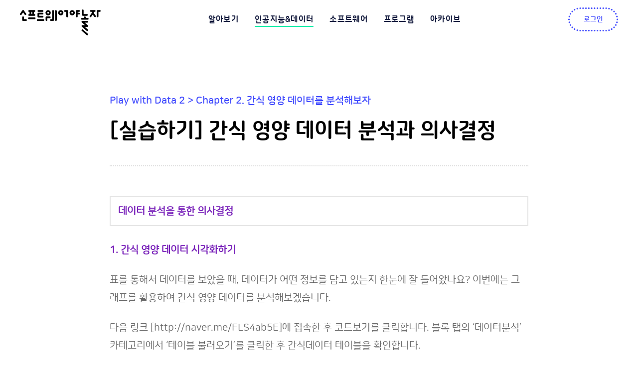

--- FILE ---
content_type: text/html;charset=utf-8
request_url: https://www.playsw.or.kr/artificial/textbook/detail/53
body_size: 55651
content:














































<!DOCTYPE html>
<html lang="ko">
<head>
    <meta charset="UTF-8">
	<meta http-equiv="X-UA-Compatible" content="IE=edge">
	<meta name="viewport" content="width=device-width, initial-scale=1.0,maximum-scale=1.0, minimum-scale=1.0, user-scalable=no">
	<meta name="referrer" content="unsafe-url"> 
	<meta name="format-detection" content="telephone=no" />
	<meta property="og:type" content="website">
	<meta name="keywords" content="인공지능 교육,AI 교육,데이터 교육, DATA 교육,소프트웨어 교육,SW교육,코딩 교육, 소프트웨어야 놀자">
	<title>인공지능&데이터(교재) : [실습하기] 간식 영양 데이터 분석과 의사결정</title>
	
	
	<meta name="keywords" content="인공지능 교육,AI 교육,데이터 교육, DATA 교육,소프트웨어 교육,SW교육,코딩 교육, 소프트웨어야 놀자">
	<meta name="description" content="[실습하기] 간식 영양 데이터 분석과 의사결정">
	<meta property="og:description" content="[실습하기] 간식 영양 데이터 분석과 의사결정">
	<meta property="og:image" content="https://cphinf.pstatic.net/playsw/20200609_33/1591687487702l1exQ_JPEG/playsw_snsImg.jpg">
	<meta property="og:title" content="인공지능&데이터 : [실습하기] 간식 영양 데이터 분석과 의사결정">
	<meta property="og:url" content="https://www.playsw.or.kr/artificial/textbook/detail/53">
	<meta description="[실습하기] 간식 영양 데이터 분석과 의사결정">

    <link rel="shortcut icon" href="https://cphinf.pstatic.net/playsw/20200609_50/1591687488134n9Vmg_PNG/playsw_favicon.png">
	<link rel="icon" href="https://cphinf.pstatic.net/playsw/20200609_50/1591687488134n9Vmg_PNG/playsw_favicon.png" sizes="16x16 32x32">
	<link rel="stylesheet" href="/css/playsw.css?202509171642" rel="stylesheet" type="text/css">
	<link rel="stylesheet" href="/css/swiper.min.css?202509171642" rel="stylesheet" type="text/css">
	

<!-- js -->
<script type="text/javascript" src="/js/jquery-3.1.1.min.js?202509171642"></script> 
<!-- utils -->
<script type="text/javascript" src="/js/play-software-util.js"></script>
<script type="text/javascript" src="/js/play-software-common.js?202601181116"></script>
<script type="text/javascript" src="/js/plugins/jquery.form.min.js"></script>
<script type="text/javascript" src="/js/plugins/can.jquery.min.js"></script>
<script type="text/javascript" src="/js/plugins/can.custom.js"></script>
<script type="text/javascript" src="/js/plugins/moment-2.10.2.js"></script>


<!-- swiper's css/js -->

	<link rel="stylesheet" href="/css/swiper.min.css">
	<script src="/js/plugins/swiper.min.js"></script>




<script type="text/javascript">
	
	

	
	
	
</script>
    
	
	<meta name="keywords" content="인공지능 교육,AI 교육,데이터 교육, DATA 교육,소프트웨어 교육,SW교육,코딩 교육, 소프트웨어야 놀자">
	<meta name="description" content="[실습하기] 간식 영양 데이터 분석과 의사결정">
	<meta property="og:description" content="[실습하기] 간식 영양 데이터 분석과 의사결정">
	<meta property="og:image" content="https://cphinf.pstatic.net/playsw/20200609_33/1591687487702l1exQ_JPEG/playsw_snsImg.jpg">
	<meta property="og:title" content="인공지능&데이터 : [실습하기] 간식 영양 데이터 분석과 의사결정">
	<meta property="og:url" content="https://www.playsw.or.kr/artificial/textbook/detail/53">
	<meta description="[실습하기] 간식 영양 데이터 분석과 의사결정">

</head>
<body id="body" style="visibility:visible">
    



	
		
	
	
	


<header id="header" class="black">
    <div class="inner">
        <h1 class="logo">
            <a href="/main">
				<span class="blind">
					소프트웨어야놀자
				</span>
            </a>
        </h1>
        <ul class="gnb_list">
            <li class="gnb_item ">
                <a href="/info">
                    알아보기
                </a>
            </li>
            <li class="gnb_item selected">
                <a href="javascript:void(0);">
                    인공지능&amp;데이터
                </a>
                <ul class="lnb_list type2">
                    <li class="lnb_item">
                        <a href="/artificial/video?currentTab=ai_data_video_hello_ai">
                            영상
                        </a>
                    </li>
                    <li class="lnb_item">
                        <a href="/artificial/textbook/ai_data_web_textbook_ai">
                            교재
                        </a>
                    </li>
                    <li class="lnb_item">
                        <a href="/artificial/experience">
                            체험
                        </a>
                    </li>
                    <li class="lnb_item">
                        <a href="/artificial/practice">
                            실습
                        </a>
                    </li>
                </ul>
            </li>
            <li class="gnb_item ">
                <a href="javascript:void(0);">
                    소프트웨어
                </a>
                <ul class="lnb_list">
                    <li class="lnb_item">
                        <a href="/software/movieLevels">
                            영상
                        </a>
                    </li>
                    <li class="lnb_item">
                        <a href="/software/text/software_think/all">
                            교재
                        </a>
                    </li>
                </ul>
            </li>
            <li class="gnb_item ">
                <a href="javascript:void(0);">
                    프로그램
                </a>
                <ul class="lnb_list wide">
                    <li class="lnb_item">
                        <a href="/program?currentTab=student">
                            오픈클래스
                        </a>
                    </li>
                    <li class="lnb_item">
                        <a href="/program?currentTab=developer">
                            교사연구회
                        </a>
                    </li>
                    <li class="lnb_item">
                        <a href="/program?currentTab=mento">
                            대학생 멘토
                        </a>
                    </li>
                </ul>
            </li>
            <li class="gnb_item ">
                <a href="/archive">
                    아카이브
                </a>
            </li>
        </ul>
        <div class="log_area">
            
                <div class="logout on">
                    <button type="button" class="button_dotted button_login" onclick="loginLayout();" data-popup-btn="loginLayout">
                        로그인
                    </button>
                </div>
            
            
        </div>
        <div class="mo_gnb_area">
			<button type="button" class="button_mo_gnb">
				<span class="blind">모바일 로그인 및 메뉴 리스트</span>
			</button>
			<div class="mo_gnb_log_area">
				<div class="mo_gnb_log">
					<div class="mo_log_area">
						
						<div class="mo_logout on">
							<button type="button" class="button_dotted button_login" onclick="loginLayout();">
								로그인
							</button>
						</div>
                        
                        
					</div>
					<ul class="mo_gnb_list">
                        <li class="gnb_item ">
                            <a href="/info">
                                알아보기
                            </a>
                        </li>
                        <li class="gnb_item selected">
                            <a href="javascript:void(0);">
                                인공지능&amp;데이터
                            </a>
                            <ul class="lnb_list">
                                <li class="lnb_item">
                                    <a href="/artificial/video?currentTab=ai_data_video_hello_ai">
                                        영상
                                    </a>
                                </li>
                                <li class="lnb_item">
                                    <a href="/artificial/textbook/ai_data_web_textbook_ai">
                                        교재
                                    </a>
                                </li>
                                <li class="lnb_item">
                                    <a href="/artificial/experience">
                                        체험
                                    </a>
                                </li>
                                <li class="lnb_item">
                                    <a href="/artificial/practice">
                                        실습
                                    </a>
                                </li>
                            </ul>
                        </li>
                        <li class="gnb_item ">
                           <a href="javascript:void(0);">
                                소프트웨어
                            </a>
                            <ul class="lnb_list">
                                <li class="lnb_item">
                                    <a href="/software/movieLevels">
                                        영상
                                    </a>
                                </li>
                                <li class="lnb_item">
                                    <a href="/software/text/software_think/all">
                                        교재
                                    </a>
                                </li>
                            </ul>
                        </li>
                        <li class="gnb_item ">
                            <a href="javascript:void(0);">
                                프로그램
                            </a>
                            <ul class="lnb_list wide">
                                <li class="lnb_item">
                                    <a href="/program?currentTab=student">
                                        오픈클래스
                                    </a>
                                </li>
                                <li class="lnb_item">
                                    <a href="/program?currentTab=developer">
                                        교사연구회
                                    </a>
                                </li>
                                <li class="lnb_item">
                                    <a href="/program?currentTab=mento">
                                        대학생 멘토
                                    </a>
                                </li>
                            </ul>
                        </li>
                        <li class="gnb_item ">
                            <a href="/archive">
                                아카이브
                            </a>
                        </li>
                    </ul>
					<span class="gnb_copyright">
						©Connect Foundation.
					</span>
					<button class="button_gnb_close">
						<span class="blind">모바일 GNB 메뉴 닫기</span>
					</button>
				</div>
			</div>
		</div>
        <div class="header_right_box">
            <div class="btn_box">
                <a href="https://naver.me/xMjlSqhw" id="mobile-header-button" class="header_button_link" target="_blank">지원하기</a>
            </div>
        </div>
    </div>

    <script>
    const Header = {
        init () {
            this.cacheDOM()
            this.bindEvents()
        },
        cacheDOM () {
            this.$mobileHeaderButton = document.getElementById('mobile-header-button')
        },
        bindEvents () {
            this.$mobileHeaderButton.addEventListener('click', () => {
                if (this.getUriLastId() === "developer") {
                    this.$mobileHeaderButton.href = 'https://naver.me/xMjlSqhw';
                    this.$mobileHeaderButton.target = '_blank';
                } else if (this.getUriLastId() === "mento") {
                    this.$mobileHeaderButton.href = 'javascript:void(0);';
                    this.$mobileHeaderButton.removeAttribute('target');
                    $('.dimmed').toggleClass('on')
                    $('.lay_pop.program').toggleClass('on')
                    if ($('body').css('overflow') == 'hidden') {
                        $('body').css('overflow', '')
                    } else {
                        $('body').css('overflow', 'hidden')
                    }
                }
            });
        },
        getUriLastId () {
            const url = new URL(window.location.href);
            return url.searchParams.get('currentTab') || null;
        },
    }

    document.addEventListener('DOMContentLoaded', () => {
        Header.init()
    })
    </script>
    <script type="text/javascript">
	    $('.button_login_show').click(function() {
			$(this).toggleClass('on');
		});
		// 햄버거메뉴 눌렀을 때, 모바일 메뉴 노출 스크립트
		$('.button_mo_gnb').click(function() {
			$(this).toggleClass('on');
			$("html").addClass('scroll_hidden');
			$("body").addClass('scroll_hidden');
		});
		// 닫기버튼 눌렀을 때, 모바일 메뉴 닫힘
		$('.button_gnb_close').click(function() {
			$('.button_mo_gnb').removeClass('on');
			$("html").removeClass('scroll_hidden');
			$("body").removeClass('scroll_hidden');
		});
        // 오퍼시티 영역 클릭시 모바일 메뉴 닫기
        $('.mo_gnb_log_area').click(function(e) {
            if ($('.button_mo_gnb').hasClass('on') && !e.target.closest('.mo_gnb_log')) {
                $('.button_mo_gnb').removeClass('on');

                $("html").removeClass('scroll_hidden');
    			$("body").removeClass('scroll_hidden');
            }
        });

        // gnb
        $('.gnb_item').click(function(){
            $('.gnb_item').removeClass('selected');
            $(this).addClass('selected');
            $('.lnb_list').parent().removeClass('selected');
            $('.lnb_list').removeClass('on');
            $(this).children().addClass('on');
            return true;
        })
        $('.lnb_item').click(function(){
            $(this).parent().parent().addClass('selected');

            $('.lnb_item').removeClass('on');
            $(this).addClass('on');
            return true;
        })

        $(window).scroll(function() {
			var scroll = $(window).scrollTop();
			if (scroll >= 50) {
				$("#header").addClass("scroll");
			} else {
				$("#header").removeClass("scroll");
			}
		});

        

       </script>
</header>
    
<div class="wrap" style="-webkit-user-select: none; -moz-user-select: none; -ms-user-select: none; user-select: none;" oncontextmenu="return false" oncopy="return false">
	<div id="container" class="ai_data">
		<div class="content">
			<div class="inner">
				<div class="section">
					<div class="top">
							<span class="category">
								
									
									
									
									
										Play with Data 2
									
									
									
									
									
									
								
								> Chapter 2. 간식 영양 데이터를 분석해보자
							</span>
						<h2 class="title">[실습하기] 간식 영양 데이터 분석과 의사결정 </h2>
					</div>
					<div class="middle">
						<div class="editor_text_box">
							<blockquote class=se2_quote9 style="_zoom:1;margin:0 0 30px 0;padding:10px;border:2px solid #e5e5e5;color:#888888;"><span style="color: rgb(67, 77, 255);">&nbsp;<span style="font-size: 14.6667px; color: rgb(120, 32, 185);"><b>데이터 분석을 통한 의사결정</b></span></span></blockquote><p><b><span style="font-size: 11pt; color: rgb(120, 32, 185);">1. 간식 영양 데이터 시각화하기</span></b></p><p>표를 통해서 데이터를 보았을 때, 데이터가 어떤 정보를 담고 있는지 한눈에 잘 들어왔나요? 이번에는 그래프를 활용하여 간식 영양 데이터를 분석해보겠습니다.</p><p>다음 링크 [<a href="http://naver.me/FLS4ab5E]에">http://naver.me/FLS4ab5E]에</a> 접속한 후 코드보기를 클릭합니다. 블록 탭의 ‘데이터분석’ 카테고리에서 ‘테이블 불러오기’를 클릭한 후 간식데이터 테이블을 확인합니다.</p><p><b style="font-size: 20px; white-space: pre-line; color: rgb(102, 102, 102); font-family: NanumSquareRoundOTFB, NanumSquareRoundOTF, sans-serif;"><span style="color: rgb(0, 0, 0);">1-1. 간식 데이터1 시각화하기</span></b></p><p><span style="font-family: 돋움, dotum;">먼저, 간식 데이터1을 그래프로 표현해봅시다.</span></p><p><span style="font-family: 돋움, dotum;"></span></p><p><span style="font-family: 돋움, dotum;"><img src="https://cphinf.pstatic.net/playsw/20220119_133/1642573116527xtHDt_PNG/1.PNG?type=w700" title="1.PNG"></span></p><p>간식 데이터1이 선택된 상태에서 차트를 누르고, + 표시에서 막대를 선택해줍니다.</p><p><img src="https://cphinf.pstatic.net/playsw/20220216_23/1644999309756lGmkw_PNG/14.PNG?type=w700" title="14.PNG"><br style="clear:both;"><br style="clear:both;">막대그래프에서 가로축은 ‘간식 이름’ 계열 값은 단백질, 지방, 탄수화물, 비타민C를 선택해줍니다.
간식 데이터1의 그래프를 보고 알 수 있는 것은 무엇인가요?</p><p><img src="https://cphinf.pstatic.net/playsw/20220119_69/1642573220377clgUA_PNG/3.PNG?type=w700" title="3.PNG" style="border-color: rgb(0, 0, 0);"><br style="clear:both;">워크시트에 간식 데이터1의 그래프를 보고 알게 된 정보를 적어봅시다.</p><table border="0" cellpadding="0" cellspacing="0" style="border:1px solid #cccccc; border-left:0; border-bottom:0;" class="__se_tbl"><tbody>
<tr><td style="border:1px solid #cccccc; border-top:0; border-right:0; background-color:#ffffff" width="937"><p><span style="color: rgb(120, 32, 185);">&nbsp;▶︎ 세 가지 간식은 탄수화물이 높습니다. 그리고 비타민 C도 높은 것을 확인할 수 있습니다.</span></p></td>
</tr>
</tbody>
</table><p><span style="font-family: 돋움, dotum;"></span></p><p>다른 간식과도 비교해보겠습니다.</p><p><br></p><p><span style="font-family: 돋움, dotum;"></span></p><p><b style="font-size: 20px; white-space: pre-line; color: rgb(102, 102, 102); font-family: NanumSquareRoundOTFB, NanumSquareRoundOTF, sans-serif;"><span style="color: rgb(0, 0, 0);">1-2. 간식 데이터2 시각화하기</span></b></p><p>간식 데이터1의 그래프를 만든 것처럼 간식 데이터2의 그래프도 만들어봅시다. 간식 데이터2의 그래프를 보고 알 수 있는 것은 무엇인가요?</p><p><img src="https://cphinf.pstatic.net/playsw/20220216_70/1644999328680XS5ix_PNG/15.PNG?type=w700" title="15.PNG"><br style="clear:both;">워크시트에 간식 데이터2의 그래프를 보고 알게 된 정보를 적어봅시다.</p><table border="0" cellpadding="0" cellspacing="0" class="__se_tbl" style="border-width: 1px 1px 0px 0px; border-top-style: solid; border-right-style: solid; border-top-color: rgb(204, 204, 204); border-right-color: rgb(204, 204, 204); border-image: initial; border-left-style: initial; border-left-color: initial; border-bottom-style: initial; border-bottom-color: initial;"><tbody><tr><td style="border-width: 0px 0px 1px 1px; border-bottom-style: solid; border-left-style: solid; border-bottom-color: rgb(204, 204, 204); border-left-color: rgb(204, 204, 204); border-image: initial; border-top-style: initial; border-top-color: initial; border-right-style: initial; border-right-color: initial; width: 935px; height: 17px; background-color: rgb(255, 255, 255);" class=""><p><span style="color: rgb(120, 32, 185);">&nbsp;▶︎ 다른 영양소보다 단백질이 높은 것을 확인할 수 있습니다. 특히 오징어가 단백질이 가장 풍부하네요!</span></p></td></tr></tbody></table><p><br></p><p><b style="font-size: 20px; white-space: pre-line; color: rgb(102, 102, 102); font-family: NanumSquareRoundOTFB, NanumSquareRoundOTF, sans-serif;"><span style="color: rgb(0, 0, 0);">1-3. 간식 데이터3 시각화하기</span></b></p><p>간식 데이터3의 그래프를 보고 알 수 있는 것은 무엇인가요?</p><p><img src="https://cphinf.pstatic.net/playsw/20220216_150/1644999336282OpQe0_PNG/16.PNG?type=w700" title="16.PNG"><br style="clear:both;">&nbsp;워크시트에 간식 데이터3의 그래프를 보고 알게 된 정보를 적어봅시다.</p><table border="0" cellpadding="0" cellspacing="0" style="border:1px solid #cccccc; border-left:0; border-bottom:0;" class="__se_tbl"><tbody>
<tr><td style="border-width: 0px 0px 1px 1px; border-bottom-style: solid; border-left-style: solid; border-bottom-color: rgb(204, 204, 204); border-left-color: rgb(204, 204, 204); border-image: initial; border-top-style: initial; border-top-color: initial; border-right-style: initial; border-right-color: initial; width: 935px; height: 17px; background-color: rgb(255, 255, 255);" class=""><p><span style="color: rgb(120, 32, 185);">&nbsp;▶ 간식 데이터3은 탄수화물과 지방이 다른 간식에 비해서 높은 편입니다.</span><span style="color: rgb(120, 32, 185);">﻿</span></p></td>
</tr>
</tbody>
</table><p><span style="font-family: 돋움, dotum;"></span></p><p><span style="font-family: 돋움, dotum;"><br></span></p><p><span style="font-family: 돋움, dotum;"></span></p><p><b><span style="font-size: 11pt; color: rgb(120, 32, 185);">2. 간식 영양 데이터 평균 비교하기</span></b></p><p>간식 데이터1, 2, 3을 비교해보면서 어떤 점을 알게 되었나요?
각 간식 영양 데이터를 따로 따로 보는 것도 좋지만 한 번에 비교해보려면 어떻게 하면 될까요?</p><p><span style="font-family: 돋움, dotum;"></span></p><p>우리는 각각의 간식 영양 데이터들의 평균을 내서, 평균을 비교할 수 있습니다.
평균을 사용해서 간식 영양 데이터를 비교해봅시다.</p><blockquote class=se2_quote5 style="_zoom:1;margin:0 0 30px 0;padding:10px;border:1px dashed #cccccc;background:url(http://static.se2.naver.com/static/img/bg_b1.png) repeat;_background:none;_filter:progid:DXImageTransform.Microsoft.AlphaImageLoader(src='http://static.se2.naver.com/static/img/bg_b1.png',sizingMethod='scale');color:#888888;"><p class="p1" style="font-variant-numeric: normal; font-variant-east-asian: normal; font-stretch: normal; line-height: normal; font-family: Helvetica;"><b><span style="color: rgb(0, 0, 0);">수업 Tip</span></b></p><p class="p1" style="font-variant-numeric: normal; font-variant-east-asian: normal; font-stretch: normal; line-height: normal;"><font face="Helvetica">학습자들이 평균에 대해서 익숙하지 않다면 평균의 정의에 대해서 알려줄 필요가 있습니다. 학습자들에게 평균의 개념과 예시를 함께 알려주시길 바랍니다.&nbsp;</font></p></blockquote><p><span style="font-family: 돋움, dotum;"></span></p><p>&lt;네이버 지식백과 – 평균&gt; <a href="https://url.kr/2zPWu4">https://url.kr/2zPWu4</a></p><p>간식별 평균 데이터를 활용해서 데이터들을 서로 비교하려면, 간식 영양 데이터1~3의 평균을 하나의 데이터로 정리해야 합니다.</p><p><b style="font-size: 20px; white-space: pre-line; color: rgb(102, 102, 102); font-family: NanumSquareRoundOTFB, NanumSquareRoundOTF, sans-serif;"><span style="color: rgb(0, 0, 0);">2-1. 테이블의 정보에서 평균 비교하기</span></b></p><p><b style="font-size: 20px; white-space: pre-line; color: rgb(102, 102, 102); font-family: NanumSquareRoundOTFB, NanumSquareRoundOTF, sans-serif;"><span style="color: rgb(0, 0, 0);"><img src="https://cphinf.pstatic.net/playsw/20220119_238/1642573773765HJOu8_PNG/__22p.PNG?type=w700" title="???%20???%2022p.PNG"></span></b></p><p>먼저, 간식 데이터1, 2, 3에서 정보를 눌러서 칼로리, 단백질, 지방, 탄수화물, 비타민C의 평균을 확인하고 워크시트에 메모합니다.</p><p><img src="https://cphinf.pstatic.net/playsw/20220119_158/1642573837614JLqbH_PNG/2.PNG?type=w700" title="2.PNG"></p><p><br style="clear:both;"><b style="font-size: 20px; white-space: pre-line; color: rgb(102, 102, 102); font-family: NanumSquareRoundOTFB, NanumSquareRoundOTF, sans-serif;"><span style="color: rgb(0, 0, 0);">2-2.&nbsp;</span></b><font face="NanumSquareRoundOTFB, NanumSquareRoundOTF, sans-serif"><span style="font-size: 20px; white-space: pre-line; color: rgb(0, 0, 0);"><b>‘평균비교’ 테이블에 평균 채워 넣기</b></span></font></p><p><span style="font-family: 돋움, dotum;"></span></p><p><span style="font-family: 돋움, dotum;"><img src="https://cphinf.pstatic.net/playsw/20220119_171/16425741440849s9RI_PNG/__23p_%27%27___.PNG?type=w700" title="???%20???%2023p_%27????%27????%20??%20??%20??.PNG"></span></p><p>워크시트에 메모한 내용을 엔트리 ‘평균비교’ 테이블에 직접 채워 넣어봅시다.</p><p><br></p><p style="margin: 0px; padding: 0px; color: rgb(0, 0, 0); font-family: 돋움, Dotum, Helvetica, sans-serif; font-size: 12px; font-style: normal; font-variant-ligatures: normal; font-variant-caps: normal; font-weight: 400; letter-spacing: normal; orphans: 2; text-align: start; text-indent: 0px; text-transform: none; white-space: normal; widows: 2; word-spacing: 0px; -webkit-text-stroke-width: 0px; text-decoration-thickness: initial; text-decoration-style: initial; text-decoration-color: initial;"><b style="font-size: 20px; white-space: pre-line; color: rgb(102, 102, 102); font-family: NanumSquareRoundOTFB, NanumSquareRoundOTF, sans-serif;"><span style="color: rgb(0, 0, 0);">2-3.&nbsp;</span></b><font face="NanumSquareRoundOTFB, NanumSquareRoundOTF, sans-serif"><span style="font-size: 20px; white-space: pre-line;"><b>간식 평균 데이터 시각화하기</b></span></font></p><p style="margin: 0px; padding: 0px; color: rgb(0, 0, 0); font-family: 돋움, Dotum, Helvetica, sans-serif; font-size: 12px; font-style: normal; font-variant-ligatures: normal; font-variant-caps: normal; font-weight: 400; letter-spacing: normal; orphans: 2; text-align: start; text-indent: 0px; text-transform: none; white-space: normal; widows: 2; word-spacing: 0px; -webkit-text-stroke-width: 0px; text-decoration-thickness: initial; text-decoration-style: initial; text-decoration-color: initial;"><img src="https://cphinf.pstatic.net/playsw/20220125_222/1643077814751DnUpJ_PNG/5.PNG?type=w700" title="5.PNG" style="border-color: rgb(0, 0, 0);"><br style="clear:both;"><span style="font-family: 돋움, dotum; color: rgb(125, 125, 125);">간식별 평균 데이터를 모아둔 테이블의 차트를 직접 그려봅시다.</span></p><p style="margin: 0px; padding: 0px; color: rgb(0, 0, 0); font-family: 돋움, Dotum, Helvetica, sans-serif; font-size: 12px; font-style: normal; font-variant-ligatures: normal; font-variant-caps: normal; font-weight: 400; letter-spacing: normal; orphans: 2; text-align: start; text-indent: 0px; text-transform: none; white-space: normal; widows: 2; word-spacing: 0px; -webkit-text-stroke-width: 0px; text-decoration-thickness: initial; text-decoration-style: initial; text-decoration-color: initial;"><span style="font-family: 돋움, dotum;"><br></span></p><p style="margin: 0px; padding: 0px; color: rgb(0, 0, 0); font-family: 돋움, Dotum, Helvetica, sans-serif; font-size: 12px; font-style: normal; font-variant-ligatures: normal; font-variant-caps: normal; font-weight: 400; letter-spacing: normal; orphans: 2; text-align: start; text-indent: 0px; text-transform: none; white-space: normal; widows: 2; word-spacing: 0px; -webkit-text-stroke-width: 0px; text-decoration-thickness: initial; text-decoration-style: initial; text-decoration-color: initial;"><b style="font-size: 20px; white-space: pre-line; color: rgb(102, 102, 102); font-family: NanumSquareRoundOTFB, NanumSquareRoundOTF, sans-serif;"><span style="color: rgb(0, 0, 0);">2-4. 평균으로 만든 표와 차트를 보고 알게 된 점 이야기하기</span></b></p><p>표와 차트를 확인해보며 알게 된 점을 이야기해봅시다. 이야기한 내용을 워크시트에 적어주세요.</p><p>간식별 평균 데이터의 표와 차트를 확인해보며 알게 된 점을 이제 발표해보겠습니다.</p><div><blockquote class=se2_quote3 style="_zoom:1;margin:0 0 30px 0;padding:10px;border:1px dashed #cccccc;color:#888888;"><p class="p1" style="font-variant-numeric: normal; font-variant-east-asian: normal; font-stretch: normal; font-size: 10px; line-height: normal; font-family: Helvetica;"><span style="font-size: 20px; white-space: pre-line; color: rgb(102, 102, 102); font-family: NanumSquareRoundOTFB, NanumSquareRoundOTF, sans-serif;">Q1. 간식의 영양 데이터는 각각 어떻게 구성되어 있었나요?</span></p></blockquote></div><div><blockquote class=se2_quote3 style="_zoom:1;margin:0 0 30px 0;padding:10px;border:1px dashed #cccccc;color:#888888;"><p><span style="color: rgb(102, 102, 102); font-family: NanumSquareRoundOTFB, NanumSquareRoundOTF, sans-serif; font-size: 20px; white-space: pre-line;">Q2.&nbsp;</span><span style="font-size: 20px; white-space: pre-line; color: rgb(102, 102, 102); font-family: NanumSquareRoundOTFB, NanumSquareRoundOTF, sans-serif;">간식 데이터3의 간식을 계속 먹는다면 어떤 일이 생길 수 있을까요?</span></p></blockquote></div><p><span style="font-family: 돋움, dotum;"></span></p><div><blockquote class=se2_quote3 style="_zoom:1;margin:0 0 30px 0;padding:10px;border:1px dashed #cccccc;color:#888888;"><p class="p1" style="font-variant-numeric: normal; font-variant-east-asian: normal; font-stretch: normal; font-size: 10px; line-height: normal; font-family: Helvetica;"><span style="font-size: 20px; white-space: pre-line; color: rgb(102, 102, 102); font-family: NanumSquareRoundOTFB, NanumSquareRoundOTF, sans-serif;">Q3.건강하게 간식을 먹으려면 어떤 방법이 있을까요?</span></p></blockquote></div><p><span style="font-family: 돋움, dotum;"></span></p><p><b style="font-size: 20px; white-space: pre-line; color: rgb(102, 102, 102); font-family: NanumSquareRoundOTFB, NanumSquareRoundOTF, sans-serif;"><span style="color: rgb(0, 0, 0);">데이터 엔지니어(Data Engineer)란?</span></b></p><p><b style="font-size: 20px; white-space: pre-line; color: rgb(102, 102, 102); font-family: NanumSquareRoundOTFB, NanumSquareRoundOTF, sans-serif;"><span style="color: rgb(0, 0, 0);"></span></b></p><table border="0" cellpadding="0" cellspacing="0" style="border:1px solid #ffffff; border-left:0; border-bottom:0;" class="__se_tbl"><tbody>
<tr><td style="border-width: 0px 0px 1px 1px; border-bottom-style: solid; border-left-style: solid; border-bottom-color: rgb(255, 255, 255); border-left-color: rgb(255, 255, 255); border-image: initial; border-top-style: initial; border-top-color: initial; border-right-style: initial; border-right-color: initial; width: 500px; height: 222px; background-color: rgb(255, 255, 255);" class=""><p><img src="https://cphinf.pstatic.net/playsw/20220119_185/1642574514085BI6cR_PNG/2-4.png?type=w700" title="??2-4.png" style="border-color: rgb(0, 0, 0); width: 500px; height: 204.286px;" width="500" height="204" rwidth="500" rheight="204.28571428571428"></p></td>
<td style="border-width: 0px 0px 1px 1px; border-bottom-style: solid; border-left-style: solid; border-bottom-color: rgb(255, 255, 255); border-left-color: rgb(255, 255, 255); border-image: initial; border-top-style: initial; border-top-color: initial; border-right-style: initial; border-right-color: initial; width: 434px; height: 222px; background-color: rgb(255, 255, 255);" class=""><p>데이터 엔지니어는 특정 기업 혹은 분야에서 데이터를 수집하고 관리하며 유지하는 일을 합니다. 다양한 컴퓨터 프로그램을 활용하여 방대한 데이터를 다루는 기반 환경을 구축하고 운영하는 역할을 담당합니다.</p></td>
</tr>
</tbody>
</table><p><span style="color: rgb(120, 32, 185);"><br></span></p><p><span style="color: rgb(120, 32, 185);">※ 데이터 과학자(Data Scientist)와 데이터 엔지니어(Data Engineer) 차이점은?
- 데이터 과학자 : 데이터 속에 숨어있는 가치를 찾는 일을 수행합니다. 주로 수학(통계) 측면을 많이 다룹니다.
- 데이터 엔지니어 : 데이터를 활용하는 전체 과정 중에서 특히 앞의 과정(데이터 수집 등), 뒤의 과정(기반 환경 구축, 모델링 등)을 많이 담당합니다. 주로 기술적인 측면을 많이 다룹니다.</span></p><p><span style="color: rgb(120, 32, 185);"><br></span></p><p><b style="font-size: 20px; white-space: pre-line; color: rgb(102, 102, 102); font-family: NanumSquareRoundOTFB, NanumSquareRoundOTF, sans-serif;"><span style="color: rgb(0, 0, 0);"></span></b></p><p><font face="NanumSquareRoundOTFB, NanumSquareRoundOTF, sans-serif"><span style="font-size: 20px; white-space: pre-line; color: rgb(120, 32, 185);"><b>데이터 엔지니어 인터뷰 - 이 직업을 어떻게 선택하게 되셨나요?</b></span></font></p><p><font face="NanumSquareRoundOTFB, NanumSquareRoundOTF, sans-serif"><span style="font-size: 20px; white-space: pre-line;"><b></b></span></font></p><table border="0" cellpadding="0" cellspacing="0" style="border:1px solid #ffffff; border-left:0; border-bottom:0;" class="__se_tbl"><tbody>
<tr><td style="border-width: 0px 0px 1px 1px; border-bottom-style: solid; border-left-style: solid; border-bottom-color: rgb(255, 255, 255); border-left-color: rgb(255, 255, 255); border-image: initial; border-top-style: initial; border-top-color: initial; border-right-style: initial; border-right-color: initial; width: 467px; height: 17px; background-color: rgb(255, 255, 255);" class=""><p style="text-align: center;" align="center">&nbsp;<img src="https://cphinf.pstatic.net/playsw/20220125_300/1643077303370aGqsE_PNG/6.PNG?type=w700" title="6.PNG" style="border-color: rgb(0, 0, 0); width: 300px; height: 329.4px;" width="300" height="329" rwidth="300" rheight="329.4"></p></td>
<td style="border-width: 0px 0px 1px 1px; border-bottom-style: solid; border-left-style: solid; border-bottom-color: rgb(255, 255, 255); border-left-color: rgb(255, 255, 255); border-image: initial; border-top-style: initial; border-top-color: initial; border-right-style: initial; border-right-color: initial; width: 466px; height: 17px; background-color: rgb(255, 255, 255);" class=""><p><b>Q. 간단한 자기소개 및 관심 분야에 대해 설명 부탁드립니다.</b></p><p><b>A. [장은영 님]</b> 네이버 데이터 인사이트 센터에서 근무하고 있는 데이터 엔지니어 장은영입니다. 주로 맡고 있는 업무는 데이터 엔지니어링, 머신러닝/ AI 기반 데이터 모델링입니다. 최근에는 데이터 모델링 기법들과 데이터 처리 속도 개선에 관심이 있습니다.</p></td>
</tr>
</tbody>
</table><p><span style="background-color: rgb(255, 255, 255);"><b>A. [김광림 님]</b> 네이버 데이터 인사이트 센터에서 근무하고 있는 데이터 엔지니어 김광림입니다. 장은영님과 마찬가지로, 데이터 엔지니어링, 머신러닝/AI 기반 데이터 모델링 업무를 주로 담당하고 있습니다. 데이터로 세상을 보다 정확하게 그려주는 데이터 스토리텔링에 관심이 있습니다.</span></p><p><span style="font-family: 돋움, dotum;"></span></p><p><b>Q. 데이터 엔지니어는 어떤 일을 하나요?</b></p><p><b>A. [장은영 님]</b> 우리가 처음에 접하는 데이터는 깔끔한 형태의 것이 아닙니다. 이렇게 데이터가 정리되지 않았 을 때, 데이터에 노이즈(Noise)가 있다고 하는데요. 데이터의 노이즈를 청소하는 과정을 데이터 전처리라고 합니다. 데이터를 분석을 수월하게 하기 위해서는 데이터 전처리 과정을 거쳐야 하는데요. 데이터 엔지니어는 데이터 전처리를 통해 데이터 분석을 수월하게 할 수 있도록 깔끔하게 정리하는 일을 합니다. 마치 매우 지저분한 방을 잘 정리한다고 생각하면 될 거에요. 데이터 과학자가 데이터를 분석하여 가치를 찾아내는 일에 집중한다면, 데이터 엔지니어는 데이터 수집부터 전처리까지 좀 더 포괄적인 역할을 담당합니다.</p><p><span style="font-family: 돋움, dotum;"></span></p><p><b>A. [김광림 님]</b> 저는 수학을 잘하기는 했지만, 수학을 그렇게 좋아하지는 않았습니다. 오히려 이것저것 잡다한 경험들을 많이 쌓았습니다. 저는 컴퓨터 과학을 전공하고, 지금까지 소프트웨어 개발을 해봤습니다. 중간에 IT 분야로 창업도 해보고, 국내외에서 다양한 일을 경험했습니다. 이런 경험들이 현재 직업을 선택하는데 많은 도움을 주었습니다.</p><p><b><br></b></p><p><b>Q. 데이터 엔지니어로 진로를 설정하신 이유가 있으신가요?</b></p><p><b>A. [장은영 님]</b> 저희가 어렸을 때는 데이터 과학자(데이터 사이언티스트)라는 직업이 없었습니다. 저는 기본적으로 수학을 좋아했었고, 컴퓨터에도 관심이 있었습니다. 대학에서는 컴퓨터 과학을, 대학원에서는 자연어 처리를 전공하면서 데이터 분석에 흥미를 가지게 되었습니다. 그리고 네이버의 데이터 인사이트 센터에 입사하면서 데이터 분석을 전문적으로 하게 되었습니다.</p><table border="0" cellpadding="0" cellspacing="0" style="border:1px solid #ffffff; border-left:0; border-bottom:0;" class="__se_tbl"><tbody>
<tr><td style="border-width: 0px 0px 1px 1px; border-bottom-style: solid; border-left-style: solid; border-bottom-color: rgb(255, 255, 255); border-left-color: rgb(255, 255, 255); border-image: initial; border-top-style: initial; border-top-color: initial; border-right-style: initial; border-right-color: initial; width: 467px; height: 17px; background-color: rgb(255, 255, 255);" class=""><p style="text-align: center;" align="center">&nbsp;<img src="https://cphinf.pstatic.net/playsw/20220125_68/1643077315304Y666E_PNG/7.PNG?type=w700" title="7.PNG" style="border-color: rgb(0, 0, 0); width: 300px; height: 312px;" width="300" height="312" rwidth="300" rheight="312"></p></td>
<td style="border-width: 0px 0px 1px 1px; border-bottom-style: solid; border-left-style: solid; border-bottom-color: rgb(255, 255, 255); border-left-color: rgb(255, 255, 255); border-image: initial; border-top-style: initial; border-top-color: initial; border-right-style: initial; border-right-color: initial; width: 466px; height: 17px; background-color: rgb(255, 255, 255);" class=""><p><b>&nbsp;A. [김광림 님]</b> 2016년 알파고가 이세돌 9단을 이기는 것을 보면서 새로운 도전을 해보고 싶다는 생각이 문득 들었습니다. 그 때 네이버 데이터랩이나 네이버 클로바로 옮기는 두 가지의 선택지가 있었습니다. AI도 데이터를 기반으로 하기 때문에 좀 더 근본적인 것을 다루는 네이버 데이터랩으로 옮기게 되었습니다.</p></td>
</tr>
</tbody>
</table>
						</div>
						<div class="btn_box">
							
								<button type="button" class="btn_download" onclick="window.open('/artificial/textbook/detail/53/worksheet')">
									<span class="button_text">워크시트</span>
								</button>
							
						</div>
					</div>
					<div class="bottom">
						<a href="/artificial/textbook/chapter/15" class="pre_text_btn">목록으로 돌아가기</a>
						
							<a href="/artificial/textbook/detail/54" class="next_text_btn">다음 학습하기</a>
						

					</div>
				</div>
			</div>
		</div>
	</div>
</div>


    <div id="dimmed" class="dimmed" style="display:none;"></div>

    <!-- footer -->
    
<Footer id="footer">
	<div class="inner">
		<div class="corporation_info">
			<a href="/main" class="logo_footer">
				<span class="blind">
					소프트웨어야놀자
				</span>
			</a>
			<div class="sw_info">
				<strong class="sw_title">
					Information
				</strong>
				<dl class="sw_list sw_info_list">
					<dt>
						사업자 등록번호 :
					</dt>
					<dd>
						129-82-12249
					</dd>
					<dt>
						주소 :
					</dt>
					<dd>
						경기도 성남시 분당구 황새울로 246(수내동, 도담빌딩)
					</dd>
					<dt>
						대표자 :
					</dt>
					<dd>
						조규찬
					</dd>
					<dt>
						법인명 :
					</dt>
					<dd>
						(재)네이버커넥트
					</dd>
				</dl>
			</div>
			<div class="sw_contact">
				<strong class="sw_title">
					Contact
				</strong>
				<dl class="sw_list sw_contact_list">
					<dt class="blind">
						이메일주소
					</dt>
					<dd>
					<a href="mailto:play_sw@connect.or.kr" target="blank">play_sw@connect.or.kr</a>
					</dd>
				</dl>
			</div>
		</div>
		<div class="corporation_use">
			<a href="https://www.connect.or.kr" target="blank">
				<span class="copyright">
					© NAVER Connect Foundation
				</span>	
			</a>
			<ul class="corporation_link_list">
				<li class="corporation_link_item">
					<a href="/policy/terms">
						이용약관
					</a>
				</li>
				<li class="corporation_link_item">
					<a href="/policy/privacy">
						<strong>개인정보 처리방침</strong>
					</a>
				</li>
				<li class="corporation_link_item">
					<a href="/support/faq">
						자주 묻는 질문
					</a>
				</li>
			</ul>
			<ul class="sns_list">
				<li class="sns_item blog">
					<a href="https://blog.naver.com/nvplaysw">
					<span class="blind">
						소프트웨어야놀자 블로그
					</span>
					</a>
				</li>
				<li class="sns_item navertv">
					<a href="https://tv.naver.com/playsw">
					<span class="blind">
						소프트웨어야놀자 네이버TV
					</span>
					</a>
				</li>
				<li class="sns_item instagram">
					<a href="https://www.instagram.com/playsw_naverconnect/">
					<span class="blind">
						소프트웨어야놀자 인스타그램
					</span>
					</a>
				</li>
				<li class="sns_item youtube">
					<a href="https://www.youtube.com/channel/UCrzLAvPVai5V_MCb2tqZfDw?view_as=subscriber">
					<span class="blind">
						소프트웨어야놀자 유튜브
					</span>
					</a>
				</li>
			</ul>
		</div>
	</div>
</Footer>


<script type="text/javascript" src="//wcs.naver.net/wcslog.js"></script>
<script type="text/javascript">
	if(!wcs_add) var wcs_add = {};
	wcs_add["wa"] = "14f1b4b25f534d0";
	if(window.wcs) {
		wcs_do();
	}
</script>


<script src="/js/lcs/lcslog.js" type="text/javascript"></script>
<script type="text/javascript">
	// var lcs_SerName = "lcs.naver.com";
	// var lcs_SerName = "lcs.naver.com";
	lcs_do();
</script>


<script>
    (function(i,s,o,g,r,a,m){i['GoogleAnalyticsObject']=r;i[r]=i[r]||function(){
            (i[r].q=i[r].q||[]).push(arguments)},i[r].l=1*new Date();a=s.createElement(o),
        m=s.getElementsByTagName(o)[0];a.async=1;a.src=g;m.parentNode.insertBefore(a,m)
    })(window,document,'script','https://www.google-analytics.com/analytics.js','ga');

	var userAgent = navigator.userAgent;
	var excludeUserAgentPatterns = ['WMS.*'];
	var isValidUserAgent = true;
	for (var i = 0; i < excludeUserAgentPatterns.length; i++) {
		if (userAgent.match(excludeUserAgentPatterns[i])) {
			isValidUserAgent = false;
		}
	}

	if (isValidUserAgent) {
		ga('create', 'UA-77412191-1', 'auto');
		ga('send', 'pageview');
	}
</script>
    
<!--
	로그인외 공통기능을 정의한다.
-->
<script type="text/javascript">
    $('._openPop').on('click', function(){
        windowOpen($(this).data());
    });
    var agentType = navigator.userAgent.toLowerCase();
    var snsLoginpopup = "";

    var screenWidth = (document.body.offsetWidth /2);
    var screenHeight = (window.screen.height /2);
    
    var loginPopup = function(snsCd){
    	var setWidth = 450;
    	var setHeight = 517;
    	// 엣지 브라우저 사이즈 수정
    	if(navigator.userAgent.toLowerCase().indexOf("edg") > -1){
    		setWidth = 570;
    	}
    	
        var popLeft = (document.body.clientWidth/2) - (setWidth/2); 
        popLeft += window.screenLeft;
        var popTop = (screen.availHeight/2) - (screenHeight/2);

        var returnUrl = '';
        var windowOption = "resizable=no, width="+setWidth+", height="+setHeight+", top="+popTop+", left="+popLeft+", scrollbars=yes";
        var url = 'https://www.playsw.or.kr/neoid/snsLoginBegin?snsCode=' + snsCd + '&returnUrl=' + returnUrl + '&sd=www.playsw.or.kr';
        
	    snsLoginpopup = window.open(url, "_snsLoginWindow", windowOption);
    }

    var action = "";
    
    
    if (action == 'login') {
//		$("#modal_login").show();
//      $("#dimmed").show();
        setSaveHeight();
    }
	
    
	if (action == 'teacherRequest') {
        alert('선생님 인증이 필요한 메뉴입니다.\n최상단 우측의 선생님 인증 버튼을 클릭하세요');
    } else if (action == 'teacherRequestIng') {
        alert('선생님 인증 진행중 입니다.');
    }

    var CommonFunctionController = can.Control.extend({
        defaults : {
            uploadImageIdx : 0,
            uploadFileIdx : 0,
            target : '',
            callback : '',
        }
    },{
        init : function(){
            var me = this;
            $('._limitTxt').each(function(){
                me.limitTxt($(this));
            });
        },

        /**
         * 이미지 업로드
         *
         * 사용법 : button에 _imageUpload 클래스 주면 업로드 한다.
         * _imageUpload click 과 _imageUploadFile change가 한 세트
         *
         * todo > 결과는 callback 으로 각 화면에서 구현할 지 공통으로 쓸지 퍼블리싱 후 정해야겠음.
         *
         * @param me
         */
        '._imageUpload click' : function(me){
            var control = this.options;
            control.uploadImageIdx = me.index('._imageUpload');
            control.target = me.data('target');
            control.callback = me.data('callback');

            if(0 == $("#image").length){
                var $form = $('<form name="attachFileFrm" id="attachFileFrm" enctype="multipart/form-data" style="visibility: hidden;width=0px;height:0px;"></form>');
                $form.attr('action', '/api/upload/image');
                $form.attr('method', 'post');
                $form.appendTo('body');

                /*var fileIdx = $('<input type="text" name="fIdx" id="fIdx" value="'+fIdx+'" />');*/
                var image = $('<input type="file" name="image" id="_imageUploadFile" data-index="'+control.uploadImageIdx +'" />');
                $form.append(image);
            }else{
                $("#image").data('index', control.uploadImageIdx );
            }

            $('#_imageUploadFile').click();
        },

        /**
         * 업로드 구현함수
         * @param me
         */
        '#_imageUploadFile change' : function(me){
            var control = this.options;

            if(!isImageFile(me.val())){
                alert("jpg, png, jpeg, gif의 파일만 업로드 가능합니다.");
                return false;
            }

            if( me.val() != '' ) {

                var options = {
                    dataType: 'json',
                    resetForm: true,
                    success: function(data) {

                        if(control.callback != undefined){
                            var index = control.uploadImageIdx;
                            var seq = data.seq;
                            var title = data.title;
                            var size = data.size;

                            eval(control.callback+'("'+index+'", "'+seq+'", "'+title+'", "'+size+'")');

                        }else{
                            $("#"+control.target).val(data.seq);
                            $('._imageUpload:eq('+control.uploadImageIdx+')').parent().find('img').prop('src', data.thumb);
                        }
                    },
                    complete: function(xhr) {
                    },
                    error : function(request, status, error){
                    }
                }

                $("#attachFileFrm").ajaxForm(options).submit();
            }
        },
        /**
         * 파일 업로드
         * @param me
         */
        '._fileUpload click' : function(me){
            var control = this;
            control.options.uploadFileIdx = me.index('._fileUpload');

            if(0 == $("#image").length){
                var $form = $('<form name="attachFileFrm" id="attachFileFrm" enctype="multipart/form-data" style="visibility: hidden;width=0px;height:0px;"></form>');
                $form.attr('action', '/api/upload/file');
                $form.attr('method', 'post');
                $form.appendTo('body');

                /*var fileIdx = $('<input type="text" name="fIdx" id="fIdx" value="'+fIdx+'" />');*/
                var image = $('<input type="file" name="attachment" id="_fileUpload" data-index="'+control.options.uploadFileIdx +'" />');
                $form.append(image);
            }else{
                $("#image").data('index', control.options.uploadFileIdx );
            }

            $('#_fileUpload').click();
        },

        /**
         * 엄로드 구현함수
         * @param me
         */
        '#_fileUpload change' : function(me){
            var control = this;

            if(!isUploadFile(me.val())){
                alert("avi, wmv, mp4, png, jpg, jpeg, gif, pdf, pptx, ppt, docx, doc, hwp, xls, xlsx, txt, zip 파일만 업로드 가능합니다.");
                return false;
            }

            if( me.val() != '' ) {

                var options = {
                    dataType: 'json',
                    resetForm: true,
                    success: function(data) {
                        var target = "atthNo"+(control.options.uploadFileIdx+1);
                        $("#"+target).val(data.seq);

                        console.log(data);

                    },
                    complete: function(xhr) {
                    },
                    error : function(request, status, error){
                    }
                }

                $("#attachFileFrm").ajaxForm(options).submit();
            }
        },

        /**
         * 글자수 제한 카운트
         * @param me
         */
        '._limitTxt, keydown keyup' : function(me){
            this.limitTxt(me);
        },

        /**
         * 글자수 제한 카운트 구현
         * @param input
         */
        'limitTxt' : function(input){

            var targetId = input.attr("id");
            var limit = $("#"+targetId).attr("maxlength");
            var txtLength = $("#"+targetId).val().length;

            var targetTextId = targetId+'_limitTxt';
            if(limit < txtLength){
                $("#"+targetId).val(text.substr(0, limit));
                $("#"+targetTextId).html(txtLength);
            }else{
                $("#"+targetTextId).html(txtLength);
            }
        },

        '._likeCount, .u_likeit_btn click' : function(me){

            var btn = me;
            var url = me.data("url");
            var isRefresh = me.data("refresh");
            var login = false;

            if(!login){
                loginLayout();
            }else{
                $.ajax({
                    type		: 'post',
                    contentType	: "application/json",
                    url			: url,
                    success		: function (response) {
                        if(response.result == 500){
                            alert(response.message);
                        }else{
                            var count = response.count;

                            $(btn).toggleClass("on");
                            if(isRefresh){
                                location.reload();
                            }else{
                                me.children('.u_cnt').html(count);
                            }
                        }


                    },error : function(request, status, error) {
                        if (request.status == '401') {
                            loginPopup('naver');
                        } else {
                            alert("잠시후에 다시 시도해 주세요.");
                        }
                    }
                });
            }
        },

        //레이어 팝업 열기
        '._open_layerPop click' : function(me){
            openLayerPopup(me.data());
        },

        //레이어 팝업 닫기
        '._close_layerPop click' : function(){
            closeLayer();
        },

        //GNB 이벤트 추가(PC에서만 대메뉴 클릭 시 처음 메뉴로 이동)
        '.depth1 click' : function(me){
            var currentWidth = $(window).width();
            if(1024 < currentWidth){
                location.href = me.find('.depth2 :first a').prop('href');
            }
        }

    });

    new CommonFunctionController('body');

</script>


<div class="lay_pop login" id="modal_login" style="position: fixed;">
	<div class="top">
		<span class="pop_title">로그인</span>
	</div>
	<div class="middle">
		<p class="pop_text">
			네이버, 웨일 스페이스로 로그인이 가능합니다. 해당 서비스에 가입 되어있지 않을 경우, 해당 서비스에 먼저 가입하신 후 로그인이 가능합니다.
		</p>
	</div>
	<div class="bottom">
		<button type="button" class="button_sns_login naver" onclick="loginPopup('naver'); return false;">
			네이버로 로그인하기
		</button>
		<button type="button" class="button_sns_login whale" onclick="loginPopup('whalespace'); return false;">
			웨일 스페이스로 로그인하기
		</button>
	</div>
	<button type="button" name="button" class="close" onClick="loginLayerClose();"><span class="blind">닫기버튼</span></button>
</div>

<div id="facebook_login_block" class="lay_pop entry_pop on" style="display:none;">
	<div class="top">
		<span class="pop_title">일시 제한 안내</span>
	</div>
	<div class="middle">
		<p class="pop_text">
			페이스북으로 로그인하기 서비스 이용이 <br class="row mobile">일시 제한되었습니다.
			<br><br>
			서비스 이용에 불편을 드려 죄송합니다.<br>
			빠른 시일 내에 정상화 될 수 있도록 <br class="row mobile">최선을 다하겠습니다.<br>
			문의사항은 play_sw@connect.or.kr로 <br class="row mobile">문의해주시기 바랍니다.
		</p>
	</div>
	<div class="bottom">
		<div class="radio_btn_box">
			<button type="button" name="button" class="btn large color wide _mobilePopUpClose" onclick="$('#facebook_login_block').hide(); $('#dimmed').hide();">확인</button>
		</div>
	</div>
	<button type="button" name="button" class="close _mobilePopUpClose" onclick="$('#facebook_login_block').hide(); $('#dimmed').hide();"><span class="blind">닫기버튼</span></button>
</div>


	
	
	

    <!-- //footer -->
</body>
</html>

--- FILE ---
content_type: text/css
request_url: https://www.playsw.or.kr/css/playsw.css?202509171642
body_size: 484280
content:
@charset "UTF-8";
/* 공통요소 */
body,
button,
dd,
dl,
dt,
fieldset,
form,
h1,
h2,
h3,
h4,
h5,
h6,
input,
legend,
li,
ol,
p,
select,
table,
td,
textarea,
th,
ul {
  margin: 0;
  padding: 0;
}

h1,
h2,
h3,
h4,
h5,
h6,
strong,
th {
  font-weight: normal;
}

fieldset {
  border: 0;
}

img {
  border: 0;
  vertical-align: top;
}

ol,
ul {
  list-style: none;
}

li {
  vertical-align: top;
}

textarea {
  border-radius: 0;
  -webkit-border-radius: 0;
  -webkit-appearance: none;
  resize: none;
}

address,
em {
  font-style: normal;
}

input,
select {
  vertical-align: middle;
  padding: 0;
  border: 0;
  -webkit-appearance: none;
  -moz-appearance: none;
  appearance: none;
  border-radius: 0;
}

input[type=text]::-ms-clear {
  display: none;
}

button {
  display: inline-block;
  vertical-align: top;
  border: 0;
  border: none;
  outline: 0;
  outline: none;
  background: none;
  text-align: center;
  cursor: pointer;
}

a {
  color: inherit;
  text-decoration: none;
}

article,
aside,
figcaption,
figure,
footer,
header,
hgroup,
nav,
section {
  display: block;
}

table {
  table-layout: fixed;
  padding: 0;
  border-spacing: 0;
  border: 0;
  border-collapse: collapse;
}

.blind {
  overflow: hidden;
  position: absolute;
  clip: rect(0, 0, 0, 0);
  width: 1px;
  height: 1px;
  margin: -1px;
}

body,
html {
  -webkit-text-size-adjust: 100%;
  min-width: 1200px;
  font-family: NanumSquareRoundOTFB, NanumSquareRoundOTF, sans-serif;
  word-wrap: break-word;
  color: #000;
}

.wrap {
  padding-right: constant(safe-area-inset-right);
  padding-left: constant(safe-area-inset-left);
  padding-right: env(safe-area-inset-right);
  padding-left: env(safe-area-inset-left);
}

.inner {
  width: 1200px;
  height: 100%;
  margin: 0 auto;
}

.spot {
  overflow: hidden;
}
.spot .inner {
  -webkit-box-sizing: border-box;
  box-sizing: border-box;
  position: relative;
  max-width: 1440px;
  padding: 0 120px;
}

.dimmed {
  display: none;
  position: fixed;
  left: 0;
  top: 0;
  width: 100%;
  height: 100%;
  background: #000;
  opacity: 0.8;
  z-index: 1000;
}
.dimmed.type2 {
  position: absolute;
}
.dimmed.on {
  display: block;
}

.row.pc {
  display: block;
}
.row.mobile {
  display: none;
}

.show.pc {
  display: block;
}
.show.mobile {
  display: none;
}

.hide {
  display: none !important;
}

.scroll_hidden {
  overflow: hidden;
  position: fixed;
  width: 100%;
  height: 100%;
  min-height: 100%;
  -ms-touch-action: none;
  touch-action: none;
}

/* mobile */
/* 767px 이하 해상도에서 실행할 CSS 코드를 여기에 작성 */
@media (max-width: 767px), screen and (orientation: landscape) and (max-width: 812px) {
  body,
  html {
    min-width: auto;
  }
  .inner {
    width: 100%;
    -webkit-box-sizing: border-box;
    box-sizing: border-box;
  }
  #container .spot .inner {
    padding: 0 30px;
  }
  .row.pc {
    display: none;
  }
  .row.mobile {
    display: block;
  }
  .show.pc {
    display: none;
  }
  .show.mobile {
    display: block;
  }
}
/* 웹폰트 */
@font-face {
  font-family: NanumSquareRoundOTF;
  src: url("../webfont/NanumSquareRound/NanumSquareRoundR.eot");
  src: url("../webfont/NanumSquareRound/NanumSquareRoundR.eot?#iefix") format("embedded-opentype"), url("../webfont/NanumSquareRound/NanumSquareRoundR.woff") format("woff"), url("../webfont/NanumSquareRound/NanumSquareRoundR.woff2") format("woff2"), url("../webfont/NanumSquareRound/NanumSquareRoundR.ttf") format("truetype");
}
@font-face {
  font-family: NanumSquareRoundOTFB;
  src: url("../webfont/NanumSquareRound/NanumSquareRoundB.eot");
  src: url("../webfont/NanumSquareRound/NanumSquareRoundB.eot?#iefix") format("embedded-opentype"), url("../webfont/NanumSquareRound/NanumSquareRoundB.woff") format("woff"), url("../webfont/NanumSquareRound/NanumSquareRoundB.woff2") format("woff2"), url("../webfont/NanumSquareRound/NanumSquareRoundB.ttf") format("truetype");
}
@font-face {
  font-family: NanumSquareRoundOTFEB;
  src: url("../webfont/NanumSquareRound/NanumSquareRoundEB.eot");
  src: url("../webfont/NanumSquareRound/NanumSquareRoundEB.eot?#iefix") format("embedded-opentype"), url("../webfont/NanumSquareRound/NanumSquareRoundEB.woff") format("woff"), url("../webfont/NanumSquareRound/NanumSquareRoundEB.woff2") format("woff2"), url("../webfont/NanumSquareRound/NanumSquareRoundEB.ttf") format("truetype");
}
@font-face {
  font-family: NanumSquareRoundOTFL;
  src: url("../webfont/NanumSquareRound/NanumSquareRoundL.eot");
  src: url("../webfont/NanumSquareRound/NanumSquareRoundL.eot?#iefix") format("embedded-opentype"), url("../webfont/NanumSquareRound/NanumSquareRoundL.woff") format("woff"), url("../webfont/NanumSquareRound/NanumSquareRoundL.woff2") format("woff2"), url("../webfont/NanumSquareRound/NanumSquareRoundL.ttf") format("truetype");
}
@font-face {
  font-family: "Pretendard-Black";
  src: url("../webfont/Pretendard/Pretendard-Black.otf") format("opentype"), url("../webfont/Pretendard/Pretendard-Black.ttf") format("truetype");
}
@font-face {
  font-family: "Pretendard-EB";
  src: url("../webfont/Pretendard/Pretendard-ExtraBold.otf") format("opentype"), url("../webfont/Pretendard/Pretendard-ExtraBold.ttf") format("truetype");
}
@font-face {
  font-family: "Pretendard-B";
  src: url("../webfont/Pretendard/Pretendard-Bold.otf") format("opentype"), url("../webfont/Pretendard/Pretendard-Bold.ttf") format("truetype");
}
@font-face {
  font-family: "Pretendard-SB";
  src: url("../webfont/Pretendard/Pretendard-SemiBold.otf") format("opentype"), url("../webfont/Pretendard/Pretendard-SemiBold.ttf") format("truetype");
}
@font-face {
  font-family: "Pretendard-M";
  src: url("../webfont/Pretendard/Pretendard-Medium.otf") format("opentype"), url("../webfont/Pretendard/Pretendard-Medium.ttf") format("truetype");
}
@font-face {
  font-family: "Pretendard-R";
  src: url("../webfont/Pretendard/Pretendard-Regular.otf") format("opentype"), url("../webfont/Pretendard/Pretendard-Regular.ttf") format("truetype");
}
@font-face {
  font-family: "Pretendard-L";
  src: url("../webfont/Pretendard/Pretendard-Light.otf") format("opentype"), url("../webfont/Pretendard/Pretendard-Light.ttf") format("truetype");
}
@font-face {
  font-family: "Pretendard-EL";
  src: url("../webfont/Pretendard/Pretendard-ExtraLight.otf") format("opentype"), url("../webfont/Pretendard/Pretendard-ExtraLight.ttf") format("truetype");
}
@font-face {
  font-family: "Pretendard-T";
  src: url("../webfont/Pretendard/Pretendard-Thin.otf") format("opentype"), url("../webfont/Pretendard/Pretendard-Thin.ttf") format("truetype");
}
/* 컴포넌트 및 메뉴페이지 단위 */
#header {
  position: fixed;
  height: 80px;
  left: 0;
  right: 0;
  top: 0;
  color: #fff;
  z-index: 999;
  padding-right: constant(safe-area-inset-right);
  padding-left: constant(safe-area-inset-left);
  padding-right: env(safe-area-inset-right);
  padding-left: env(safe-area-inset-left);
}
#header .inner {
  -webkit-box-sizing: border-box;
  box-sizing: border-box;
  width: 100%;
  max-width: 1440px;
  padding: 0 40px;
  text-align: center;
}
#header .logo {
  float: left;
  width: 162px;
  height: 52px;
  margin-top: 19px;
  background: url("../img/logo.svg") no-repeat;
  background-size: 162px 52px;
}
#header .logo a {
  display: block;
  height: 100%;
}
#header .gnb_list {
  display: inline-block;
  margin: 30px auto 0;
}
#header .gnb_list .gnb_item {
  position: relative;
  float: left;
  padding-bottom: 6px;
  font-family: NanumSquareRoundOTFEB;
  font-size: 16px;
  line-height: 18px;
  letter-spacing: 0.3px;
}
#header .gnb_list .gnb_item a {
  color: #fff;
}
#header .gnb_list .gnb_item + .gnb_item {
  margin-left: 32px;
}
#header .gnb_list .gnb_item.selected:after {
  content: "";
  width: 100%;
  height: 2px;
  position: absolute;
  left: 0;
  bottom: 0;
  background-color: #00EDA9;
  border-radius: 1px;
}
#header .lnb_list {
  display: none;
  position: absolute;
  top: 42px;
  left: 50%;
  -webkit-transform: translateX(-50%);
  -ms-transform: translateX(-50%);
  transform: translateX(-50%);
  padding: 12px 22px;
  width: auto;
  background-color: #fff;
  -webkit-box-shadow: 0 0 6px 0 rgba(0, 0, 0, 0.16);
  box-shadow: 0 0 6px 0 rgba(0, 0, 0, 0.16);
  border-radius: 21px;
  -webkit-border-radius: 21px;
  box-sizing: border-box;
  -webkit-box-sizing: border-box;
  white-space: nowrap;
}
#header .lnb_list::after {
  content: "";
  position: absolute;
  top: -4px;
  left: 50%;
  -webkit-transform: translateX(-50%) rotate(125deg) skew(-20deg);
  -ms-transform: translateX(-50%) rotate(125deg) skew(-20deg);
  transform: translateX(-50%) rotate(125deg) skew(-20deg);
  width: 12px;
  height: 9px;
  background-color: #fff;
  -webkit-box-shadow: -1px 1px 2px 0 rgba(0, 0, 0, 0.1);
  box-shadow: -1px 1px 2px 0 rgba(0, 0, 0, 0.1);
}
#header .lnb_list.on {
  display: block;
}
#header .lnb_list .lnb_item {
  display: inline-block;
  vertical-align: top;
}
#header .lnb_list .lnb_item + .lnb_item {
  margin-left: 24px;
}
#header .lnb_list .lnb_item a {
  color: #000;
}
#header .lnb_list .lnb_item.on a, #header .lnb_list .lnb_item:hover a {
  color: #434dfe !important;
}
#header .log_area {
  float: right;
  margin-top: 15px;
}
#header .logout {
  display: none;
}
#header .logout.on {
  display: block;
}
#header .login {
  position: relative;
  display: none;
}
#header .login.on {
  display: block;
}
#header .login .button_login_show {
  overflow: visible;
  display: block;
  position: relative;
}
#header .login .button_login_show .user_img_area {
  overflow: hidden;
  display: block;
  -webkit-box-sizing: border-box;
  box-sizing: border-box;
  float: left;
  width: 48px;
  height: 48px;
  -o-background-size: 24px;
  border-radius: 24px;
  background-repeat: no-repeat;
  background-size: 100% 100%;
  background-image: url("../img/login_borders_g.png");
}
#header .login .button_login_show .user_img_area img {
  display: block;
  -webkit-box-sizing: border-box;
  box-sizing: border-box;
  margin: 2px;
  width: 44px;
  height: 44px;
  -o-background-size: 24px;
  border-radius: 24px;
}
#header .login .button_login_show .user_name {
  overflow: hidden;
  display: inline-block;
  position: relative;
  max-width: 65px;
  padding: 17px 17px 15px 16px;
  text-overflow: ellipsis;
  white-space: nowrap;
  font-family: NanumSquareRoundOTFEB;
  font-size: 14px;
  line-height: 16px;
  color: #00eda9;
}
#header .login .button_login_show .user_name:after {
  content: "";
  display: block;
  position: absolute;
  right: 0;
  top: 20px;
  width: 0;
  height: 0;
  border-top: 7px solid transparent;
  border-bottom: 9px solid #00eda9;
  border-right: 7px solid transparent;
  border-left: 7px solid transparent;
  -webkit-transform: rotate(180deg);
  -ms-transform: rotate(180deg);
  transform: rotate(180deg);
}
#header .login .user_link_list {
  display: none;
  position: absolute;
  left: 6px;
  top: 60px;
  width: 140px;
  padding: 20px 0;
  -webkit-box-shadow: 0 0 6px 0 rgba(0, 0, 0, 0.16);
  box-shadow: 0 0 6px 0 rgba(0, 0, 0, 0.16);
  background-color: #fff;
  text-align: center;
}
#header .login .user_link_list.on {
  display: block;
}
#header .login .user_link_list:after {
  content: "";
  position: absolute;
  top: -4px;
  left: 50%;
  -webkit-transform: translateX(-50%) rotate(125deg) skew(-20deg);
  -ms-transform: translateX(-50%) rotate(125deg) skew(-20deg);
  transform: translateX(-50%) rotate(125deg) skew(-20deg);
  width: 12px;
  height: 9px;
  background-color: #fff;
  -webkit-box-shadow: -1px 1px 2px 0 rgba(0, 0, 0, 0.1);
  box-shadow: -1px 1px 2px 0 rgba(0, 0, 0, 0.1);
}
#header .login .user_link_list .user_link_item {
  display: block;
  font-family: NanumSquareRoundOTFB;
  font-size: 14px;
  line-height: 16px;
  color: #000;
}
#header .login .user_link_list .user_link_item:hover {
  color: #434dfe;
}
#header .login .user_link_list .user_link_item + .user_link_item {
  margin-top: 16px;
}
#header .login .user_link_list .user_link_item a {
  display: block;
  height: 100%;
}
#header .login .button_login_show.on .user_name:after {
  top: 13px;
  -webkit-transform: rotate(0deg);
  -ms-transform: rotate(0deg);
  transform: rotate(0deg);
}
#header .login .button_login_show.on + .user_link_list {
  display: block;
}
#header .mo_gnb_area {
  display: none;
}
#header .header_right_box {
  display: none;
  float: right;
  margin-top: 12px;
}
#header .header_right_box .header_button_link {
  display: block;
  background-image: url("../img/button_dotted_blue.png");
  background-size: 123px 45px;
  -webkit-background-size: 123px 45px;
  width: 123px;
  height: 45px;
  line-height: 45px;
  font-family: NanumSquareRoundOTFEB;
  font-size: 14px;
  color: #434dfe;
}
#header.black {
  color: #181f41;
}
#header.black .logo {
  background: url("../img/logo_black.svg") no-repeat;
  background-size: 162px 52px;
}
#header.black .gnb_list .gnb_item.selected:after {
  background-color: #00EDA9;
}
#header.black .gnb_list .gnb_item a {
  color: #181f41;
}
#header.black .logout .button_login {
  background-image: url("../img/button_login_black.png");
  color: #434dfe;
}
#header.black .login .button_login_show .user_img_area {
  background-image: url("../img/login_borders_b.png");
}
#header.black .login .button_login_show .user_name {
  color: #434dfe;
}
#header.black .login .button_login_show .user_name:after {
  border-bottom: 9px solid #434dfe;
}
#header.black.light_bg .gnb_list .gnb_item.selected:after {
  background-color: #fff;
}
#header.scroll {
  -webkit-box-shadow: 0 1px 3px 0 rgba(0, 0, 0, 0.16);
  box-shadow: 0 1px 3px 0 rgba(0, 0, 0, 0.16);
  background-color: #fff;
  color: #181f41;
}
#header.scroll .logo {
  background: url("../img/logo_black.svg") no-repeat;
  background-size: 162px 52px;
}
#header.scroll .gnb_list .gnb_item.selected:after {
  background-color: #00EDA9 !important;
}
#header.scroll .gnb_list .gnb_item a {
  color: #181f41;
}
#header.scroll .logout .button_login {
  background-image: url("../img/button_login_black.png");
  color: #434dfe;
}
#header.scroll .login .button_login_show .user_img_area {
  background-image: url("../img/login_borders_b.png");
}
#header.scroll .login .button_login_show .user_name {
  color: #434dfe;
}
#header.scroll .login .button_login_show .user_name:after {
  border-bottom: 9px solid #434dfe;
}

#header02 {
  position: fixed;
  height: 80px;
  left: 0;
  right: 0;
  top: 0;
  color: #fff;
  z-index: 999;
  padding-right: constant(safe-area-inset-right);
  padding-left: constant(safe-area-inset-left);
  padding-right: env(safe-area-inset-right);
  padding-left: env(safe-area-inset-left);
}
#header02 .inner {
  -webkit-box-sizing: border-box;
  box-sizing: border-box;
  width: 100%;
  max-width: 1440px;
  min-width: 870px;
  padding: 0 40px;
  text-align: center;
}
#header02 .header_button_link {
  display: block;
  background-image: url("../img/button_dotted_green.png");
  background-size: 123px 45px;
  -webkit-background-size: 123px 45px;
  width: 123px;
  height: 45px;
  line-height: 45px;
  font-family: NanumSquareRoundOTFEB;
  font-size: 14px;
  color: #00eda9;
}
#header02 .logo {
  float: left;
  width: 162px;
  height: 52px;
  margin-top: 19px;
  background: url("../img/logo.svg") no-repeat;
  background-size: 162px 52px;
}
#header02 .logo a {
  display: block;
  height: 100%;
}
#header02 .gnb_list {
  display: inline-block;
  margin: 30px auto 0;
}
#header02 .gnb_list .gnb_item {
  position: relative;
  float: left;
  padding-bottom: 6px;
  font-family: NanumSquareRoundOTFEB;
  font-size: 18px;
  line-height: 18px;
  letter-spacing: 0.3px;
}
#header02 .gnb_list .gnb_item + .gnb_item {
  margin-left: 32px;
}
#header02 .gnb_list .gnb_item.selected:after {
  content: "";
  width: 100%;
  height: 2px;
  position: absolute;
  left: 0;
  bottom: 0;
  background-color: #00EDA9;
  border-radius: 1px;
}
#header02 .header_right_box {
  float: right;
  margin-top: 12px;
}
#header02 .login {
  position: relative;
  display: none;
}
#header02 .login.on {
  display: block;
}
#header02 .login .button_login_show {
  overflow: visible;
  display: block;
  position: relative;
}
#header02 .login .button_login_show .user_img_area {
  overflow: hidden;
  display: block;
  -webkit-box-sizing: border-box;
  box-sizing: border-box;
  float: left;
  width: 48px;
  height: 48px;
  -o-background-size: 24px;
  border-radius: 24px;
  background-repeat: no-repeat;
  background-size: 100% 100%;
  background-image: url("../img/login_borders_g.png");
}
#header02 .login .button_login_show .user_img_area img {
  display: block;
  -webkit-box-sizing: border-box;
  box-sizing: border-box;
  margin: 2px;
  width: 44px;
  height: 44px;
  -o-background-size: 24px;
  border-radius: 24px;
}
#header02 .login .button_login_show .user_name {
  overflow: hidden;
  display: inline-block;
  position: relative;
  max-width: 65px;
  padding: 17px 17px 15px 16px;
  text-overflow: ellipsis;
  white-space: nowrap;
  font-family: NanumSquareRoundOTFEB;
  font-size: 14px;
  line-height: 16px;
  color: #00eda9;
}
#header02 .login .button_login_show .user_name:after {
  content: "";
  display: block;
  position: absolute;
  right: 0;
  top: 20px;
  width: 0;
  height: 0;
  border-top: 7px solid transparent;
  border-bottom: 9px solid #00eda9;
  border-right: 7px solid transparent;
  border-left: 7px solid transparent;
  -webkit-transform: rotate(180deg);
  -ms-transform: rotate(180deg);
  transform: rotate(180deg);
}
#header02 .login .user_link_list {
  display: none;
  position: absolute;
  left: 6px;
  top: 60px;
  width: 140px;
  padding: 20px 0;
  -webkit-box-shadow: 0 0 6px 0 rgba(0, 0, 0, 0.16);
  box-shadow: 0 0 6px 0 rgba(0, 0, 0, 0.16);
  background-color: #fff;
  text-align: center;
}
#header02 .login .user_link_list.on {
  display: block;
}
#header02 .login .user_link_list:after {
  content: "";
  display: block;
  position: absolute;
  width: 0;
  height: 0;
  border-style: solid;
  border-width: 0 6px 9px;
  border-color: #fff transparent;
  left: 64px;
  top: -9px;
  z-index: 1;
}
#header02 .login .user_link_list .user_link_item {
  display: block;
  font-family: NanumSquareRoundOTFB;
  font-size: 14px;
  line-height: 16px;
  color: #000;
}
#header02 .login .user_link_list .user_link_item:hover {
  color: #434dfe;
}
#header02 .login .user_link_list .user_link_item + .user_link_item {
  margin-top: 16px;
}
#header02 .login .user_link_list .user_link_item a {
  display: block;
  height: 100%;
}
#header02 .login .button_login_show.on .user_name:after {
  top: 13px;
  -webkit-transform: rotate(0deg);
  -ms-transform: rotate(0deg);
  transform: rotate(0deg);
}
#header02 .login .button_login_show.on + .user_link_list {
  display: block;
}
#header02 .mo_gnb_area {
  display: none;
}
#header02.black {
  color: #181f41;
}
#header02.black .logo {
  background: url("../img/logo_black.svg") no-repeat;
  background-size: 162px 52px;
}
#header02.black .gnb_list .gnb_item.selected:after {
  background-color: #00EDA9;
}
#header02.black .gnb_list .gnb_item a {
  color: #181f41;
}
#header02.black .logout .button_login {
  background-image: url("../img/button_login_black.png");
  color: #434dfe;
}
#header02.black .login .button_login_show .user_img_area {
  background-image: url("../img/login_borders_b.png");
}
#header02.black .login .button_login_show .user_name {
  color: #434dfe;
}
#header02.black .login .button_login_show .user_name:after {
  border-bottom: 9px solid #434dfe;
}
#header02.black.light_bg .gnb_list .gnb_item.selected:after {
  background-color: #fff;
}
#header02.scroll {
  -webkit-box-shadow: 0 1px 3px 0 rgba(0, 0, 0, 0.16);
  box-shadow: 0 1px 3px 0 rgba(0, 0, 0, 0.16);
  background-color: #fff;
  color: #181f41;
}
#header02.scroll .logo {
  background: url("../img/logo_black.svg") no-repeat;
  background-size: 162px 52px;
}
#header02.scroll .gnb_list .gnb_item.selected:after {
  background-color: #00EDA9 !important;
}
#header02.scroll .gnb_list .gnb_item a {
  color: #181f41;
}
#header02.scroll .header_button_link {
  background-image: url("../img/button_dotted_blue.png");
  color: #434dfe;
}
#header02.scroll .login .button_login_show .user_img_area {
  background-image: url("../img/login_borders_b.png");
}
#header02.scroll .login .button_login_show .user_name {
  color: #434dfe;
}
#header02.scroll .login .button_login_show .user_name:after {
  border-bottom: 9px solid #434dfe;
}

/* pc */
/* 1440px 이하 해상도에서 실행할 CSS 코드를 여기에 작성 */
/* 1279px 이하 해상도에서 실행할 CSS 코드를 여기에 작성 */
@media (max-width: 1279px) {
  #header .inner {
    max-width: 1200px;
    padding: 0;
  }
  #header02 .inner {
    max-width: 1200px;
    padding: 0;
  }
}
/* mobile */
/* 869px 이하 해상도에서 실행할 CSS 코드를 여기에 작성 */
@media (max-width: 869px), screen and (orientation: landscape) and (max-width: 812px) {
  #header {
    min-height: 70px;
    height: auto;
  }
  #header.mentor.scroll, #header.teacher.scroll {
    -webkit-box-shadow: 0 1px 3px 0 rgba(0, 0, 0, 0.16);
    box-shadow: 0 1px 3px 0 rgba(0, 0, 0, 0.16);
  }
  #header.mentor.scroll .mo_gnb_area, #header.teacher.scroll .mo_gnb_area {
    display: none;
  }
  #header.mentor.scroll .header_right_box, #header.teacher.scroll .header_right_box {
    display: block;
  }
  #header .inner {
    min-width: auto;
    max-width: 100%;
    padding: 0 24px;
    text-align: inherit;
  }
  #header .inner:after {
    content: "";
    display: block;
    clear: both;
  }
  #header .logo {
    width: 162px;
    height: 52px;
    margin-top: 20px;
    background: url("../img/m_logo.svg") no-repeat;
    background-size: 162px 52px;
  }
  #header .gnb_list {
    display: none;
  }
  #header .log_area {
    display: none;
  }
  #header .mo_gnb_area {
    display: block;
    float: right;
    margin-top: 26px;
  }
  #header .button_mo_gnb {
    width: 30px;
    height: 20px;
    background: url("../img/button_mo_gnb.svg") no-repeat;
    background-size: 30px 20px;
  }
  #header .mo_gnb_log_area {
    position: fixed;
    right: -100vw;
    top: 0;
    z-index: 999;
  }
  #header .mo_gnb_log_area:before {
    content: "";
    display: block;
    width: 100vw;
    height: 100vh;
    position: absolute;
    right: 0;
    top: 0;
    background-color: rgba(0, 0, 0, 0.8);
    opacity: 0;
    -webkit-transition: opacity 0.5s;
    transition: opacity 0.5s;
  }
  #header .mo_gnb_log {
    display: -webkit-box;
    display: -ms-flexbox;
    display: flex;
    -webkit-box-orient: vertical;
    -webkit-box-direction: normal;
    -ms-flex-direction: column;
    flex-direction: column;
    -webkit-box-sizing: border-box;
    box-sizing: border-box;
    -webkit-transform: translateX(250px);
    -ms-transform: translateX(250px);
    transform: translateX(250px);
    position: fixed;
    right: 0;
    top: 0;
    bottom: 0;
    width: 250px;
    padding: 25px 25px 30px;
    background-color: #434dfe;
    -webkit-transition: all 0.5s;
    transition: all 0.5s;
    overflow-y: auto;
  }
  #header .mo_log_area .mo_logout {
    display: none;
  }
  #header .mo_log_area .mo_logout.on {
    display: block;
  }
  #header .mo_log_area .mo_login {
    display: none;
  }
  #header .mo_log_area .mo_login.on {
    display: block;
  }
  #header .mo_log_area .mo_login .mo_user_img_area {
    overflow: hidden;
    -webkit-box-sizing: border-box;
    box-sizing: border-box;
    width: 48px;
    height: 48px;
    -o-background-size: 24px;
    border-radius: 24px;
    background-repeat: no-repeat;
    background-size: 100% 100%;
    background-image: url("../img/login_borders_g.png");
  }
  #header .mo_log_area .mo_login .mo_user_img_area img {
    display: block;
    -webkit-box-sizing: border-box;
    box-sizing: border-box;
    margin: 2px;
    width: 44px;
    height: 44px;
    -o-background-size: 24px;
    border-radius: 24px;
  }
  #header .mo_log_area .mo_login .mo_user_name {
    padding-top: 7px;
    font-family: NanumSquareRoundOTFEB;
    font-size: 14px;
    line-height: 16px;
    color: #00eda9;
    overflow: hidden;
    display: block;
    text-overflow: ellipsis;
    white-space: nowrap;
  }
  #header .mo_log_area .mo_login .mo_user_link_list {
    padding-top: 16px;
    font-family: NanumSquareRoundOTFEB;
    font-size: 16px;
    line-height: 18px;
    color: #fff;
  }
  #header .mo_log_area .mo_login .mo_user_link_list:after {
    content: "";
    display: block;
    clear: both;
  }
  #header .mo_log_area .mo_login .mo_user_link_list .mo_user_link_item {
    float: left;
  }
  #header .mo_log_area .mo_login .mo_user_link_list .mo_user_link_item + .mo_user_link_item {
    position: relative;
    padding-left: 20px;
  }
  #header .mo_log_area .mo_login .mo_user_link_list .mo_user_link_item + .mo_user_link_item:before {
    content: "";
    display: block;
    position: absolute;
    left: 10.5px;
    top: 2px;
    width: 2px;
    height: 14px;
    background-color: #fff;
    opacity: 0.2;
  }
  #header .mo_gnb_list {
    padding-top: 81px;
    margin-bottom: 80px;
    color: #fff;
  }
  #header .mo_gnb_list .gnb_item {
    font-size: 18px;
    line-height: 19px;
  }
  #header .mo_gnb_list .gnb_item a {
    position: relative;
  }
  #header .mo_gnb_list .gnb_item.selected > a:after {
    content: "";
    width: 100%;
    height: 2px;
    position: absolute;
    left: 0;
    bottom: -5px;
    background-color: #00EDA9;
    border-radius: 1px;
  }
  #header .mo_gnb_list .gnb_item + .gnb_item {
    margin-top: 26px;
  }
  #header .mo_gnb_list .lnb_list {
    display: none;
    position: static;
    top: auto;
    left: auto;
    -webkit-transform: none;
    -ms-transform: none;
    transform: none;
    padding: 20px 20px 0;
    width: auto;
    background-color: transparent;
    -webkit-box-shadow: none;
    box-shadow: none;
    border-radius: 0;
    -webkit-border-radius: 0;
    box-sizing: border-box;
    -webkit-box-sizing: border-box;
  }
  #header .mo_gnb_list .lnb_list::after {
    content: none;
  }
  #header .mo_gnb_list .lnb_list.on {
    display: block;
  }
  #header .mo_gnb_list .lnb_list.wide {
    width: 323px;
  }
  #header .mo_gnb_list .lnb_list .lnb_item {
    display: block;
  }
  #header .mo_gnb_list .lnb_list .lnb_item + .lnb_item {
    margin-left: 0;
    margin-top: 20px;
  }
  #header .mo_gnb_list .lnb_list .lnb_item a {
    font-size: 16px;
    line-height: 18px;
    color: #fff;
  }
  #header .mo_gnb_list .lnb_list .lnb_item.on a, #header .mo_gnb_list .lnb_list .lnb_item:hover a {
    color: #fff !important;
  }
  #header .gnb_copyright {
    display: block;
    margin-top: auto;
    font-size: 12px;
    line-height: 15px;
    color: #ddd;
  }
  #header .button_gnb_close {
    display: block;
    position: absolute;
    right: 28px;
    top: 24px;
    width: 22px;
    height: 22px;
    background: url("../img/button_gnb_close.svg") no-repeat;
    background-size: 22px 22px;
  }
  #header .button_mo_gnb.on + .mo_gnb_log_area {
    right: 0;
  }
  #header .button_mo_gnb.on + .mo_gnb_log_area:before {
    opacity: 1;
  }
  #header .button_mo_gnb.on + .mo_gnb_log_area .mo_gnb_log {
    -webkit-transform: translateX(0);
    -ms-transform: translateX(0);
    transform: translateX(0);
  }
  #header.black .logo {
    width: 162px;
    height: 52px;
    margin-top: 20px;
    background: url("../img/m_logo_black.svg") no-repeat;
    background-size: 162px 52px;
  }
  #header.black .mo_gnb_area .button_mo_gnb {
    background: url("../img/button_mo_gnb_black.svg") no-repeat;
    background-size: 30px 20px;
  }
  #header.scroll .logo {
    width: 134px;
    height: 43px;
    margin-top: 14px;
    background: url("../img/m_logo_scroll.svg") no-repeat;
    -ms-background-size: 134px 43px;
    background-size: 134px 43px;
  }
  #header.scroll .mo_gnb_area .button_mo_gnb {
    background: url("../img/button_mo_gnb_black.svg") no-repeat;
    background-size: 30px 20px;
  }
}
#header.type_logo {
  position: relative;
}
#header.type_logo .gnb_list {
  display: none;
}
#header.type_logo .log_area {
  display: none;
}
#header.type_logo .mo_gnb_area {
  display: none;
}
#header.type_logo .header_right_box {
  display: none;
}

/* 767px 이하 해상도에서 실행할 CSS 코드를 여기에 작성 */
@media (max-width: 767px), screen and (orientation: landscape) and (max-width: 812px) {
  #header02 {
    height: 70px;
  }
  #header02 .inner {
    min-width: auto;
    max-width: 100%;
    padding: 0 24px;
    text-align: inherit;
  }
  #header02 .inner:after {
    content: "";
    display: block;
    clear: both;
  }
  #header02 .logo {
    width: 162px;
    height: 52px;
    margin-top: 20px;
    background: url("../img/m_logo.svg") no-repeat;
    background-size: 162px 52px;
  }
  #header02 .gnb_list {
    display: none;
  }
  #header02 .mo_gnb_area {
    display: block;
    float: right;
    margin-top: 26px;
  }
  #header02 .button_mo_gnb {
    width: 30px;
    height: 20px;
    background: url("../img/button_mo_gnb.svg") no-repeat;
    background-size: 30px 20px;
  }
  #header02 .mo_gnb_log_area {
    position: fixed;
    right: -100vw;
    top: 0;
    z-index: 999;
  }
  #header02 .mo_gnb_log_area:before {
    content: "";
    display: block;
    width: 100vw;
    height: 100vh;
    position: absolute;
    right: 0;
    top: 0;
    background-color: rgba(0, 0, 0, 0.8);
    opacity: 0;
    -webkit-transition: opacity 0.5s;
    transition: opacity 0.5s;
  }
  #header02 .mo_gnb_log {
    -webkit-box-sizing: border-box;
    box-sizing: border-box;
    -webkit-transform: translateX(250px);
    -ms-transform: translateX(250px);
    transform: translateX(250px);
    position: fixed;
    right: 0;
    top: 0;
    width: 250px;
    height: 100vh;
    padding: 25px;
    background-color: #434dfe;
    -webkit-transition: all 0.5s;
    transition: all 0.5s;
  }
  #header02 .mo_log_area .mo_logout {
    display: none;
  }
  #header02 .mo_log_area .mo_logout.on {
    display: block;
  }
  #header02 .mo_log_area .mo_login {
    display: none;
  }
  #header02 .mo_log_area .mo_login.on {
    display: block;
  }
  #header02 .mo_log_area .mo_login .mo_user_img_area {
    overflow: hidden;
    -webkit-box-sizing: border-box;
    box-sizing: border-box;
    width: 48px;
    height: 48px;
    -o-background-size: 24px;
    border-radius: 24px;
    background-repeat: no-repeat;
    background-size: 100% 100%;
    background-image: url("../img/login_borders_g.png");
  }
  #header02 .mo_log_area .mo_login .mo_user_img_area img {
    display: block;
    -webkit-box-sizing: border-box;
    box-sizing: border-box;
    margin: 2px;
    width: 44px;
    height: 44px;
    -o-background-size: 24px;
    border-radius: 24px;
  }
  #header02 .mo_log_area .mo_login .mo_user_name {
    padding-top: 7px;
    font-family: NanumSquareRoundOTFEB;
    font-size: 14px;
    line-height: 16px;
    color: #00eda9;
    overflow: hidden;
    display: block;
    text-overflow: ellipsis;
    white-space: nowrap;
  }
  #header02 .mo_log_area .mo_login .mo_user_link_list {
    padding-top: 16px;
    font-family: NanumSquareRoundOTFEB;
    font-size: 16px;
    line-height: 18px;
    color: #fff;
  }
  #header02 .mo_log_area .mo_login .mo_user_link_list:after {
    content: "";
    display: block;
    clear: both;
  }
  #header02 .mo_log_area .mo_login .mo_user_link_list .mo_user_link_item {
    float: left;
  }
  #header02 .mo_log_area .mo_login .mo_user_link_list .mo_user_link_item + .mo_user_link_item {
    position: relative;
    padding-left: 20px;
  }
  #header02 .mo_log_area .mo_login .mo_user_link_list .mo_user_link_item + .mo_user_link_item:before {
    content: "";
    display: block;
    position: absolute;
    left: 10.5px;
    top: 2px;
    width: 2px;
    height: 14px;
    background-color: #fff;
    opacity: 0.2;
  }
  #header02 .mo_gnb_list {
    position: absolute;
    top: 50%;
    -webkit-transform: translateY(-50%);
    -ms-transform: translateY(-50%);
    transform: translateY(-50%);
    color: #fff;
  }
  #header02 .mo_gnb_list .gnb_item {
    font-size: 18px;
    line-height: 19px;
  }
  #header02 .mo_gnb_list .gnb_item a {
    position: relative;
  }
  #header02 .mo_gnb_list .gnb_item.selected a:after {
    content: "";
    width: 100%;
    height: 2px;
    position: absolute;
    left: 0;
    bottom: -5px;
    background-color: #00EDA9;
    border-radius: 1px;
  }
  #header02 .mo_gnb_list .gnb_item + .gnb_item {
    margin-top: 26px;
  }
  #header02 .gnb_copyright {
    display: block;
    position: absolute;
    left: 25px;
    bottom: 85px;
    font-size: 12px;
    line-height: 15px;
    color: #ddd;
  }
  #header02 .button_gnb_close {
    display: block;
    position: absolute;
    right: 28px;
    top: 24px;
    width: 22px;
    height: 22px;
    background: url("../img/button_gnb_close.svg") no-repeat;
    background-size: 22px 22px;
  }
  #header02 .button_mo_gnb.on + .mo_gnb_log_area {
    right: 0;
  }
  #header02 .button_mo_gnb.on + .mo_gnb_log_area:before {
    opacity: 1;
  }
  #header02 .button_mo_gnb.on + .mo_gnb_log_area .mo_gnb_log {
    -webkit-transform: translateX(0);
    -ms-transform: translateX(0);
    transform: translateX(0);
  }
  #header02.black .logo {
    width: 162px;
    height: 52px;
    margin-top: 20px;
    background: url("../img/m_logo_black.svg") no-repeat;
    background-size: 162px 52px;
  }
  #header02.black .mo_gnb_area .button_mo_gnb {
    background: url("../img/button_mo_gnb_black.svg") no-repeat;
    background-size: 30px 20px;
  }
  #header02.scroll .logo {
    width: 134px;
    height: 43px;
    margin-top: 14px;
    background: url("../img/m_logo_scroll.svg") no-repeat;
    -ms-background-size: 134px 43px;
    background-size: 134px 43px;
  }
  #header02.scroll .mo_gnb_area .button_mo_gnb {
    background: url("../img/button_mo_gnb_black.svg") no-repeat;
    background-size: 30px 20px;
  }
}
@media all and (orientation: landscape) and (max-width: 767px) {
  #header .mo_gnb_log {
    padding: 10px;
  }
  #header .mo_log_area .mo_login .mo_user_link_list {
    padding-top: 8px;
    font-size: 14px;
    line-height: 16px;
  }
  #header .mo_gnb_list .gnb_item {
    font-size: 15px;
    line-height: 16px;
  }
  #header .mo_gnb_list .gnb_item.selected a:after {
    bottom: -2px;
  }
  #header .mo_gnb_list .gnb_item + .gnb_item {
    margin-top: 11px;
  }
  #header .gnb_copyright {
    left: 10px;
  }
  #header .button_gnb_close {
    top: 15px;
    right: 15px;
  }
  #header02 .mo_gnb_log {
    padding: 10px;
  }
  #header02 .mo_log_area .mo_login .mo_user_link_list {
    padding-top: 8px;
    font-size: 14px;
    line-height: 16px;
  }
  #header02 .mo_gnb_list .gnb_item {
    font-size: 15px;
    line-height: 16px;
  }
  #header02 .mo_gnb_list .gnb_item.selected a:after {
    bottom: -2px;
  }
  #header02 .mo_gnb_list .gnb_item + .gnb_item {
    margin-top: 11px;
  }
  #header02 .gnb_copyright {
    left: 10px;
  }
  #header02 .button_gnb_close {
    top: 15px;
    right: 15px;
  }
}
@media all and (orientation: landscape) and (max-height: 650px) {
  #header .mo_log_area .mo_login .mo_user_name {
    padding-top: 0;
  }
  #header .mo_log_area .mo_login .mo_user_link_list {
    padding-top: 4px;
  }
  #header .mo_gnb_list {
    top: 53%;
  }
  #header .mo_gnb_list .gnb_item + .gnb_item {
    margin-top: 16px;
  }
  #header .gnb_copyright {
    left: 10px;
    bottom: 50px;
  }
  #header02 .mo_log_area .mo_login .mo_user_name {
    padding-top: 0;
  }
  #header02 .mo_log_area .mo_login .mo_user_link_list {
    padding-top: 4px;
  }
  #header02 .mo_gnb_list {
    top: 53%;
  }
  #header02 .mo_gnb_list .gnb_item + .gnb_item {
    margin-top: 16px;
  }
  #header02 .gnb_copyright {
    left: 10px;
    bottom: 50px;
  }
}
@media (max-width: 320px) {
  #header02 .button_enroll {
    background-size: 100px 35px;
    -webkit-backdrop-size: 100px 35px;
    width: 100px;
    height: 35px;
    margin-top: 10px;
  }
  #header02.scroll .button_enroll {
    margin-top: 0;
  }
}
#footer {
  background-color: #f7f7f7;
}
#footer .inner {
  padding: 60px 0;
  letter-spacing: -0.2px;
}
#footer .corporation_info {
  overflow: hidden;
}
#footer .corporation_info .logo_footer {
  display: block;
  float: left;
  width: 202px;
  height: 65px;
  background: url("../img/logo_footer.svg") no-repeat;
  background-size: 202px 65px;
}
#footer .corporation_info .sw_title {
  font-family: NanumSquareRoundOTFEB;
  font-size: 14px;
  line-height: 18px;
  color: #181f41;
}
#footer .corporation_info .sw_list {
  overflow: hidden;
  padding-top: 2px;
  font-size: 14px;
  line-height: 26px;
  color: #6f6f6f;
}
#footer .corporation_info .sw_list dt {
  float: left;
  padding-right: 4px;
}
#footer .corporation_info .sw_list dd {
  overflow: hidden;
}
#footer .corporation_info .sw_info {
  float: left;
  padding-left: 218px;
}
#footer .corporation_info .sw_contact {
  float: left;
  padding-left: 92px;
}
#footer .corporation_use {
  overflow: hidden;
}
#footer .corporation_use .copyright {
  display: block;
  float: left;
  width: 202px;
  padding-top: 28px;
  font-size: 12px;
  line-height: 22px;
  color: #181f41;
}
#footer .corporation_use .corporation_link_list {
  overflow: hidden;
  float: left;
  padding: 27px 0 0 218px;
  font-size: 14px;
  line-height: 22px;
  color: #6f6f6f;
}
#footer .corporation_use .corporation_link_list .corporation_link_item {
  float: left;
}
#footer .corporation_use .corporation_link_list .corporation_link_item a {
  display: block;
}
#footer .corporation_use .corporation_link_list .corporation_link_item + .corporation_link_item {
  margin-left: 20px;
}
#footer .corporation_use .corporation_link_list .corporation_link_item strong {
  font-family: NanumSquareRoundOTFEB;
}
#footer .corporation_use .sns_list {
  overflow: hidden;
  float: right;
}
#footer .corporation_use .sns_list .sns_item {
  float: left;
  width: 50px;
  height: 50px;
  background-size: 50px 50px;
}
#footer .corporation_use .sns_list .sns_item + .sns_item {
  margin-left: 12px;
}
#footer .corporation_use .sns_list .sns_item a {
  display: block;
  height: 100%;
}
#footer .corporation_use .sns_list .sns_item.blog {
  background-image: url("../img/sns_blog.svg");
}
#footer .corporation_use .sns_list .sns_item.navertv {
  background-image: url("../img/sns_navertv.svg");
}
#footer .corporation_use .sns_list .sns_item.instagram {
  background-image: url("../img/sns_instagram.svg");
}
#footer .corporation_use .sns_list .sns_item.youtube {
  background-image: url("../img/sns_youtube.svg");
}

#footer02 {
  background-color: #f7f7f7;
}
#footer02 .inner {
  padding: 60px 0;
  letter-spacing: -0.2px;
}
#footer02 .corporation_info {
  overflow: hidden;
}
#footer02 .corporation_info .logo_footer {
  display: block;
  float: left;
  width: 202px;
  height: 65px;
  background: url("../img/logo_footer.svg") no-repeat;
  background-size: 202px 65px;
}
#footer02 .corporation_info .sw_title {
  font-family: NanumSquareRoundOTFEB;
  font-size: 14px;
  line-height: 18px;
  color: #181f41;
}
#footer02 .corporation_info .sw_list {
  overflow: hidden;
  padding-top: 2px;
  font-size: 14px;
  line-height: 26px;
  color: #6f6f6f;
}
#footer02 .corporation_info .sw_list dt {
  float: left;
  padding-right: 4px;
}
#footer02 .corporation_info .sw_list dd {
  overflow: hidden;
}
#footer02 .corporation_info .sw_info {
  float: left;
  padding-left: 218px;
}
#footer02 .corporation_info .sw_contact {
  float: left;
  padding-left: 92px;
}
#footer02 .corporation_use {
  overflow: hidden;
}
#footer02 .corporation_use .copyright {
  display: block;
  float: left;
  width: 202px;
  padding-top: 28px;
  font-size: 12px;
  line-height: 22px;
  color: #181f41;
}
#footer02 .corporation_use .corporation_link_list {
  overflow: hidden;
  float: left;
  padding: 27px 0 0 218px;
  font-size: 14px;
  line-height: 22px;
  color: #6f6f6f;
}
#footer02 .corporation_use .corporation_link_list .corporation_link_item {
  float: left;
}
#footer02 .corporation_use .corporation_link_list .corporation_link_item a {
  display: block;
}
#footer02 .corporation_use .corporation_link_list .corporation_link_item + .corporation_link_item {
  margin-left: 20px;
}
#footer02 .corporation_use .corporation_link_list .corporation_link_item strong {
  font-family: NanumSquareRoundOTFEB;
}
#footer02 .corporation_use .sns_list {
  overflow: hidden;
  float: right;
}
#footer02 .corporation_use .sns_list .sns_item {
  float: left;
  width: 50px;
  height: 50px;
  background-size: 50px 50px;
}
#footer02 .corporation_use .sns_list .sns_item + .sns_item {
  margin-left: 12px;
}
#footer02 .corporation_use .sns_list .sns_item a {
  display: block;
  height: 100%;
}
#footer02 .corporation_use .sns_list .sns_item.facebook {
  background-image: url("../img/sns_facebook.svg");
}
#footer02 .corporation_use .sns_list .sns_item.naverpost {
  background-image: url("../img/sns_naverpost.svg");
}
#footer02 .corporation_use .sns_list .sns_item.navertv {
  background-image: url("../img/sns_navertv.svg");
}
#footer02 .corporation_use .sns_list .sns_item.youtube {
  background-image: url("../img/sns_youtube.svg");
}

/* 실습예제 파일 푸터 pc만 적용 */
#footer03 {
  background-color: #f7f7f7;
}
#footer03 .inner {
  padding: 60px 0;
  letter-spacing: -0.2px;
}
#footer03 .corporation_info {
  overflow: hidden;
}
#footer03 .corporation_info .logo_footer {
  display: block;
  float: left;
  width: 202px;
  height: 65px;
  background: url("../img/logo_footer.svg") no-repeat;
  background-size: 202px 65px;
}
#footer03 .corporation_info .sw_title {
  font-family: NanumSquareRoundOTFEB;
  font-size: 14px;
  line-height: 18px;
  color: #181f41;
}
#footer03 .corporation_info .sw_list {
  overflow: hidden;
  padding-top: 2px;
  font-size: 14px;
  line-height: 26px;
  color: #6f6f6f;
}
#footer03 .corporation_info .sw_list dt {
  float: left;
  padding-right: 4px;
}
#footer03 .corporation_info .sw_list dd {
  overflow: hidden;
}
#footer03 .corporation_info .sw_info {
  float: left;
  padding-left: 218px;
}
#footer03 .corporation_info .sw_contact {
  float: left;
  padding-left: 92px;
}
#footer03 .corporation_use {
  overflow: hidden;
}
#footer03 .corporation_use .copyright {
  display: block;
  float: left;
  width: 202px;
  padding-top: 28px;
  font-size: 12px;
  line-height: 22px;
  color: #181f41;
}
#footer03 .corporation_use .corporation_link_list {
  overflow: hidden;
  float: left;
  padding: 27px 0 0 218px;
  font-size: 14px;
  line-height: 22px;
  color: #6f6f6f;
}
#footer03 .corporation_use .corporation_link_list .corporation_link_item {
  float: left;
}
#footer03 .corporation_use .corporation_link_list .corporation_link_item a {
  display: block;
}
#footer03 .corporation_use .corporation_link_list .corporation_link_item + .corporation_link_item {
  margin-left: 20px;
}
#footer03 .corporation_use .corporation_link_list .corporation_link_item strong {
  font-family: NanumSquareRoundOTFEB;
}
#footer03 .corporation_use .sns_list {
  overflow: hidden;
  float: right;
}
#footer03 .corporation_use .sns_list .sns_item {
  float: left;
  width: 50px;
  height: 50px;
  background-size: 50px 50px;
}
#footer03 .corporation_use .sns_list .sns_item + .sns_item {
  margin-left: 12px;
}
#footer03 .corporation_use .sns_list .sns_item a {
  display: block;
  height: 100%;
}
#footer03 .corporation_use .sns_list .sns_item.facebook {
  background-image: url("../img/sns_facebook.svg");
}
#footer03 .corporation_use .sns_list .sns_item.naverpost {
  background-image: url("../img/sns_naverpost.svg");
}
#footer03 .corporation_use .sns_list .sns_item.navertv {
  background-image: url("../img/sns_navertv.svg");
}
#footer03 .corporation_use .sns_list .sns_item.youtube {
  background-image: url("../img/sns_youtube.svg");
}

/* mobile */
/* 767px 이하 해상도에서 실행할 CSS 코드를 여기에 작성 */
@media (max-width: 767px), screen and (orientation: landscape) and (max-width: 812px) {
  #footer .inner {
    padding: 60px 30px;
  }
  #footer .corporation_info .logo_footer {
    float: none;
  }
  #footer .corporation_info .sw_title {
    line-height: 16px;
    color: #000;
  }
  #footer .corporation_info .sw_list {
    color: #666;
  }
  #footer .corporation_info .sw_info {
    float: none;
    padding-left: 0;
    padding-top: 40px;
  }
  #footer .corporation_info .sw_contact {
    float: none;
    padding-left: 0;
    padding-top: 40px;
  }
  #footer .corporation_use {
    position: relative;
    padding-top: 40px;
    padding-bottom: 13px;
  }
  #footer .corporation_use .copyright {
    position: absolute;
    left: 0;
    bottom: 0;
    float: none;
    padding-top: 0;
    line-height: 13px;
    color: #666;
  }
  #footer .corporation_use .corporation_link_list {
    float: none;
    padding: 0;
    line-height: 16px;
    color: #666;
  }
  #footer .corporation_use .corporation_link_list .corporation_link_item {
    float: none;
  }
  #footer .corporation_use .corporation_link_list .corporation_link_item + .corporation_link_item {
    margin-left: 0;
    margin-top: 12px;
  }
  #footer .corporation_use .sns_list {
    float: none;
    padding: 40px 0;
  }
  #footer .corporation_use .sns_list .sns_item {
    width: 44px;
    height: 44px;
    background-size: 44px 44px;
  }
  #footer .corporation_use .sns_list .sns_item + .sns_item {
    margin-left: 10px;
  }
  #footer02 .inner {
    padding: 60px 30px;
  }
  #footer02 .corporation_info .logo_footer {
    float: none;
  }
  #footer02 .corporation_info .sw_title {
    line-height: 16px;
    color: #000;
  }
  #footer02 .corporation_info .sw_list {
    color: #666;
  }
  #footer02 .corporation_info .sw_info {
    float: none;
    padding-left: 0;
    padding-top: 40px;
  }
  #footer02 .corporation_info .sw_contact {
    float: none;
    padding-left: 0;
    padding-top: 40px;
  }
  #footer02 .corporation_use {
    position: relative;
    padding-top: 40px;
    padding-bottom: 13px;
  }
  #footer02 .corporation_use .copyright {
    position: absolute;
    left: 0;
    bottom: 0;
    float: none;
    padding-top: 0;
    line-height: 13px;
    color: #666;
  }
  #footer02 .corporation_use .corporation_link_list {
    float: none;
    padding: 0;
    line-height: 16px;
    color: #666;
  }
  #footer02 .corporation_use .corporation_link_list .corporation_link_item {
    float: none;
  }
  #footer02 .corporation_use .corporation_link_list .corporation_link_item + .corporation_link_item {
    margin-left: 0;
    margin-top: 12px;
  }
  #footer02 .corporation_use .sns_list {
    float: none;
    padding: 40px 0;
  }
  #footer02 .corporation_use .sns_list .sns_item {
    width: 44px;
    height: 44px;
    background-size: 44px 44px;
  }
  #footer02 .corporation_use .sns_list .sns_item + .sns_item {
    margin-left: 10px;
  }
}
.radio_btn_box {
  font-size: 0;
}
.radio_btn_box .btn {
  width: 100px;
  height: 48px;
  border-radius: 24px;
  font-family: NanumSquareRoundOTFEB;
  font-size: 14px;
  line-height: 42px;
  color: #000;
  -webkit-transition-duration: 0.3s;
  transition-duration: 0.3s;
}
.radio_btn_box .btn.large {
  width: 180px;
  height: 52px;
  font-size: 16px;
  line-height: 52px;
}
.radio_btn_box .btn.large.color {
  background-color: #00eda9;
}
.radio_btn_box .btn.large.color:hover {
  background-color: #1cca90;
}
.radio_btn_box .btn.large.cancel {
  background-color: #eee;
}
.radio_btn_box .btn.large.cancel:hover {
  background-color: #ddd;
}
.radio_btn_box .btn.large.complete {
  background-color: rgba(0, 237, 169, 0.2);
  color: #999;
}
.radio_btn_box .btn.large.wait {
  background-color: rgba(0, 237, 169, 0.2);
  color: #999;
}
.radio_btn_box .btn.large.succsess {
  background: rgba(0, 237, 169, 0.2);
  color: #999;
}
.radio_btn_box .btn.large.finish {
  background: #f3f3f3;
  color: #999;
}
.radio_btn_box .btn.large.width_100 {
  width: 100%;
}
.radio_btn_box .btn.large.width_auto {
  width: auto;
  padding: 0 36px;
}
.radio_btn_box .btn.normal {
  background-color: #00eda9;
  color: #fff;
  line-height: 48px;
}
.radio_btn_box .btn.normal.color {
  background-color: #434dfe;
}
.radio_btn_box .btn.dot {
  border: 3px dotted #00eda9;
  color: #00eda9;
}
.radio_btn_box .btn.dot.color {
  border: 3px dotted #434dfe;
  color: #434dfe;
}
.radio_btn_box .btn + .btn {
  margin-left: 16px;
}

.btn_box {
  font-size: 0;
}
.btn_box .btn {
  width: 118px;
  height: 60px;
  font-size: 20px;
  line-height: 56px;
  font-family: NanumSquareRoundOTFB;
  text-align: center;
  color: #999;
  border: 2px solid #ddd;
  background-color: #fff;
  -webkit-transition-duration: 0.3s;
  transition-duration: 0.3s;
  -webkit-box-sizing: border-box;
  box-sizing: border-box;
}
.btn_box .btn.large {
  width: 186px;
}
.btn_box .btn:hover {
  border: 2px solid #434dfe;
  color: #434dfe;
}
.btn_box .btn.select {
  color: #fff;
  background-color: #434dfe;
  border: 2px solid #434dfe;
}
.btn_box .btn + .btn {
  margin-left: 16px;
}
.btn_box .button_link + .button_link,
.btn_box .button_link + .btn_download {
  margin-left: 8px;
}
.btn_box .button_link.blue {
  background-color: #434dfe;
  color: #fff;
}

.close {
  width: 60px;
  height: 60px;
  background: url("../img/ico_close.svg") no-repeat;
  border-radius: 30px;
  position: absolute;
  right: -80px;
  top: 0;
}

.button_login {
  display: block;
  width: 100px;
  height: 48px;
  background-image: url("../img/button_login_white.png");
  -ms-background-size: 100px 48px;
  background-size: 100px 48px;
  font-family: NanumSquareRoundOTFEB;
  font-size: 14px;
  line-height: 42px;
  color: #00eda9;
}

.contents_button_area {
  display: none;
  position: absolute;
  width: 100%;
  height: 100%;
  left: 0;
  top: 0;
  background-color: rgba(0, 0, 0, 0.8);
  font-size: 0;
}
.contents_button_area .contents_button {
  width: 60px;
  height: 60px;
  position: absolute;
  top: 149px;
  background-size: 60px 60px;
  background-repeat: no-repeat;
  -webkit-transition: all 0.3s;
  transition: all 0.3s;
}
.contents_button_area .button_download {
  background-image: url("../img/button_download_hover.svg");
  left: 60px;
  -webkit-transition-duration: 0.3s;
  transition-duration: 0.3s;
}
.contents_button_area .button_download:hover {
  background-image: url("../img/button_download.svg");
}
.contents_button_area .button_download .button_download_text {
  display: none;
}
.contents_button_area .button_preview {
  background-image: url("../img/button_preview_hover.svg");
  right: 60px;
  -webkit-transition-duration: 0.3s;
  transition-duration: 0.3s;
}
.contents_button_area .button_preview:hover {
  background-image: url("../img/button_preview.svg");
}

.button_more {
  display: block;
  margin: 60px auto 0;
  width: 60px;
  height: 60px;
  background-size: 60px 60px;
  background-image: url("../img/button_more.svg");
  -webkit-transition: all 0.3s;
  transition: all 0.3s;
}
.button_more:hover {
  background-image: url("../img/button_more_hover.svg");
}

.button_link {
  display: inline-block;
  background-color: #92f5d9;
  font-family: NanumSquareRoundOTFEB;
  font-size: 16px;
  color: #000;
  text-align: center;
  -webkit-transition: background-color 0.3s;
  transition: background-color 0.3s;
  border: none;
  border: 0;
  outline: none;
  outline: 0;
}
.button_link .button_text {
  position: relative;
  padding-left: 29px;
}
.button_link .button_text:before {
  content: "";
  display: inline-block;
  width: 14px;
  height: 14px;
  position: absolute;
  left: 0;
  top: 1px;
  background-size: 14px 14px;
  background-image: url("../img/button_link.svg");
}
.button_link:hover {
  background-color: #00eda9;
}

.text_link {
  font-family: NanumSquareRoundOTFB;
  color: #434dfe;
  text-decoration: underline;
}

.btn_download {
  display: inline-block;
  background-color: #00eda9;
  font-family: NanumSquareRoundOTFEB;
  font-size: 16px;
  color: #000;
  text-align: center;
  -webkit-transition: background-color 0.3s;
  transition: background-color 0.3s;
  border: none;
  border: 0;
  outline: none;
  outline: 0;
}
.btn_download .button_text {
  position: relative;
  padding-left: 29px;
}
.btn_download .button_text:before {
  content: "";
  display: inline-block;
  width: 14px;
  height: 13px;
  position: absolute;
  left: 0;
  top: 1px;
  background-size: 14px 13px;
  background-image: url("../img/ico_download.svg");
}

.button_entry_link {
  position: fixed;
  right: 78px;
  bottom: 34px;
  width: 230px;
  height: 56px;
  -webkit-box-shadow: 3px 5px 5px 0 rgba(0, 0, 0, 0.23);
  box-shadow: 3px 5px 5px 0 rgba(0, 0, 0, 0.23);
  background-color: #6e5ae6;
  font-family: NanumSquareRoundOTFEB;
  font-size: 18px;
  color: #fff;
  line-height: 56px;
  text-align: center;
  z-index: 100;
  opacity: 0;
  -webkit-transition: all 0.3s;
  -webkit-transition: all 0.2s;
  transition: all 0.2s;
  -o-background-size: 28px;
  border-radius: 28px;
}
.button_entry_link:after {
  content: "";
  display: inline-block;
  width: 10px;
  height: 13px;
  margin: -1px 0 0 6px;
  background: url("../img/ico_arrow_right.svg") no-repeat;
  vertical-align: middle;
}
.button_entry_link.on {
  opacity: 1;
}

.button_arrow_area {
  overflow: hidden;
  -webkit-box-sizing: border-box;
  box-sizing: border-box;
  width: 105px;
  height: 48px;
  padding: 13px 16px 14px;
  border-radius: 24px;
  border: solid 2px #ddd;
  background-color: #fff;
  font-size: 0;
}
.button_arrow_area .button_arrow {
  width: 27px;
  height: 17px;
  -ms-background-size: 27px 17px;
  background-size: 27px 17px;
  -webkit-transition-duration: 0.3s;
  transition-duration: 0.3s;
}
.button_arrow_area .button_arrow.button_arrow_left {
  background-image: url("../img/button_arrow_left_on.svg");
}
.button_arrow_area .button_arrow.button_arrow_left:hover {
  background-image: url("../img/button_arrow_left_on.svg");
}
.button_arrow_area .button_arrow.button_arrow_left.swiper-button-disabled {
  background-image: url("../img/button_arrow_left.svg");
}
.button_arrow_area .button_arrow.button_arrow_right {
  margin-left: 15px;
  background-image: url("../img/button_arrow_right_on.svg");
}
.button_arrow_area .button_arrow.button_arrow_right:hover {
  background-image: url("../img/button_arrow_right_on.svg");
}
.button_arrow_area .button_arrow.button_arrow_right.swiper-button-disabled {
  background-image: url("../img/button_arrow_right.svg");
}
.button_arrow_area .swiper-button-prev {
  display: inline-block;
  position: static;
  background-image: url("../img/button_arrow_left_on.svg");
  margin-top: 0;
  opacity: 1;
}
.button_arrow_area .swiper-button-prev:after {
  content: "";
}
.button_arrow_area .swiper-button-prev:hover {
  background-image: url("../img/button_arrow_left_on.svg");
}
.button_arrow_area .swiper-button-prev.swiper-button-disabled {
  background-image: url("../img/button_arrow_left.svg");
}
.button_arrow_area .swiper-button-next {
  display: inline-block;
  position: static;
  background-image: url("../img/button_arrow_right_on.svg");
  margin-top: 0;
  opacity: 1;
}
.button_arrow_area .swiper-button-next:after {
  content: "";
}
.button_arrow_area .swiper-button-next:hover {
  background-image: url("../img/button_arrow_right_on.svg");
}
.button_arrow_area .swiper-button-next.swiper-button-disabled {
  background-image: url("../img/button_arrow_right.svg");
}

.button_sns_login {
  position: relative;
  width: 320px;
  height: 52px;
  border-radius: 26px;
  font-family: NanumSquareRoundOTFEB;
  font-size: 16px;
  line-height: 52px;
  color: #fff;
}
.button_sns_login + .button_sns_login {
  margin-top: 16px;
}
.button_sns_login:before {
  content: "";
  display: block;
  position: absolute;
  left: 18px;
  top: 15px;
  width: 22px;
  height: 22px;
  background-size: 22px 22px;
}
.button_sns_login.naver {
  background-color: #00cf5d;
}
.button_sns_login.naver:before {
  background-image: url("../img/ico_login_naver.svg");
}
.button_sns_login.whale {
  background-color: #193a97;
}
.button_sns_login.whale:before {
  background-image: url("../img/ico_login_whale.svg");
}

.pre_text_btn {
  position: relative;
  font-family: NanumSquareRoundOTFEB;
  font-size: 14px;
  padding-left: 17px;
  -webkit-transition-duration: 0.3s;
  transition-duration: 0.3s;
}
.pre_text_btn:before {
  content: "";
  display: inline-block;
  position: absolute;
  left: 0;
  top: 2px;
  background: url("../img/ico_arrow.svg") no-repeat;
  background-size: 7px 11px;
  -webkit-background-size: 7px 11px;
  width: 7px;
  height: 11px;
  -webkit-transition-duration: 0.3s;
  transition-duration: 0.3s;
}
.pre_text_btn:hover {
  color: #434dfe;
}
.pre_text_btn:hover:before {
  background: url("../img/ico_arrow_color.svg") no-repeat;
  background-size: 7px 11px;
  -webkit-background-size: 7px 11px;
}

.next_text_btn {
  position: relative;
  font-family: NanumSquareRoundOTFEB;
  font-size: 14px;
  padding-right: 17px;
  -webkit-transition-duration: 0.3s;
  transition-duration: 0.3s;
}
.next_text_btn:before {
  content: "";
  display: inline-block;
  position: absolute;
  right: 0;
  top: 2px;
  background: url("../img/ico_arrow.svg") no-repeat;
  background-size: 7px 11px;
  -webkit-background-size: 7px 11px;
  width: 7px;
  height: 11px;
  -webkit-transition-duration: 0.3s;
  transition-duration: 0.3s;
  -webkit-transform: rotate(180deg);
  -ms-transform: rotate(180deg);
  transform: rotate(180deg);
}
.next_text_btn:hover {
  color: #434dfe;
}
.next_text_btn:hover:before {
  background: url("../img/ico_arrow_color.svg") no-repeat;
  background-size: 7px 11px;
  -webkit-background-size: 7px 11px;
}

.sharing_box {
  position: absolute;
  top: 40px;
  right: 0;
}
.sharing_box .spi_onebtn {
  position: absolute;
  z-index: 9;
}
.sharing_box .spi_btn_release {
  position: relative;
  width: 50px;
}
.sharing_box .button_sns {
  display: block;
  width: 50px;
  height: 50px;
  background-image: url("../img/ico_sns.svg");
  -webkit-transition-duration: 0.3s;
  transition-duration: 0.3s;
}
.sharing_box .button_sns:hover {
  background-image: url("../img/ico_sns_active.svg");
  background-size: 50px 50px;
  -webkit-background-size: 50px 50px;
}
.sharing_box .spi_ly_pop {
  display: none;
  position: absolute;
  top: 54px;
  right: 0;
  z-index: 1000;
  padding: 16px 0 18px;
  border: 1px solid #b1b1b1;
  background: #fff;
  width: 255px;
}
.sharing_box .spi_ly_pop .spi_dsc {
  font-size: 14px;
  line-height: 26px;
  color: #666;
  text-align: center;
}
.sharing_box .spi_ly_pop .spi_close {
  display: block;
  position: absolute;
  top: 10px;
  right: 10px;
  z-index: 20;
  width: 15px;
  height: 15px;
  margin: 0;
  border: none;
  font-size: 0;
  background: url("../img/mo_ico_close.svg") no-repeat;
  background-size: 15px 15px;
  -webkit-background-size: 15px 15px;
}
.sharing_box .spi_ly_pop span {
  display: none;
}
.sharing_box .spi_lst_release {
  display: none;
  padding: 30px;
  width: 390px;
  background: #fff;
  -webkit-box-shadow: 0 3px 6px 0 rgba(0, 0, 0, 0.16);
  box-shadow: 0 3px 6px 0 rgba(0, 0, 0, 0.16);
  position: absolute;
  top: 4px !important;
  right: 0 !important;
  left: auto !important;
  box-sizing: border-box;
  -webkit-box-sizing: border-box;
  z-index: 1;
  overflow: hidden;
}
.sharing_box .spi_lst_release li {
  float: left;
  width: 50px;
}
.sharing_box .spi_lst_release li a {
  display: block;
  font-size: 14px;
  color: #666;
  text-align: center;
  letter-spacing: -0.5px;
}
.sharing_box .spi_lst_release li + li {
  margin-left: 20px;
}
.sharing_box .spi_lst_release li:nth-child(5n+1) {
  margin-left: 0;
}
.sharing_box .spi_lst_release li:nth-child(n+6) {
  margin-top: 20px;
}
.sharing_box .spi_lst_release li span {
  display: inline-block;
  width: 50px;
  height: 50px;
  margin-bottom: 8px;
  background-size: 50px 50px;
  -webkit-background-size: 50px 50px;
  background-repeat: no-repeat;
}
.sharing_box .spi_lst_release li span._spi_blog {
  background-image: url("../img/share_icon_blog.png");
}
.sharing_box .spi_lst_release li span._spi_cafe {
  background-image: url("../img/share_icon_cafe.svg");
}
.sharing_box .spi_lst_release li span._spi_keep {
  background-image: url("../img/share_icon_keep.svg");
}
.sharing_box .spi_lst_release li span._spi_bookmark {
  background-image: url("../img/share_icon_bookmark.svg");
}
.sharing_box .spi_lst_release li span._spi_memo {
  background-image: url("../img/share_icon_memo.png");
}
.sharing_box .spi_lst_release li span._spi_mail {
  background-image: url("../img/share_icon_mail.svg");
}
.sharing_box .spi_lst_release li span._spi_band {
  background-image: url("../img/share_icon_band.svg");
}
.sharing_box .spi_lst_release li span._spi_line {
  background-image: url("../img/share_icon_line.svg");
}
.sharing_box .spi_lst_release li span._spi_twitter {
  background-image: url("../img/share_icon_twitter.svg");
}
.sharing_box .spi_lst_release li span._spi_facebook {
  background-image: url("../img/share_icon_facebook.svg");
}
.sharing_box .spi_lst_release li span._spi_kakaotalk {
  background-image: url("../img/share_icon_kakao.svg");
}
.sharing_box .spi_lst_release li.spi_lnk_copyurl {
  clear: both;
  width: 100%;
  margin: 40px 0 0;
}
.sharing_box .spi_lst_release li.spi_lnk_copyurl .spi_input_copyurl {
  display: block;
  width: 100%;
  height: 52px;
  padding: 17px 16px;
  background-color: #f3f3f3;
  border: 1px solid #ddd;
  color: #999;
  box-sizing: border-box;
  -webkit-box-sizing: border-box;
  overflow: hidden;
  white-space: nowrap;
  text-overflow: ellipsis;
}
.sharing_box .spi_lst_release li.spi_lnk_copyurl .spi_btn_copyurl {
  display: block;
  margin-top: 16px;
  width: 100%;
  height: 52px;
  font-size: 16px;
  line-height: 52px;
  background-color: #00eda9;
  border-radius: 24px;
  font-family: NanumSquareRoundOTFEB;
  color: #000;
  -webkit-transition-duration: 0.3s;
  transition-duration: 0.3s;
}
.sharing_box .spi_lst_release li.spi_lnk_copyurl .spi_btn_copyurl:hover {
  background-color: #1cca90;
}
.sharing_box.on .spi_lst_release {
  display: block;
}
.sharing_box.on .button_sns {
  background-image: url("../img/ico_sns_active.svg");
  background-size: 50px 50px;
  -webkit-background-size: 50px 50px;
}
.sharing_box .spi_pad_lyr {
  position: absolute;
  opacity: 0;
  background: #fff;
  z-index: 999;
}

@media (max-width: 767px), screen and (orientation: landscape) and (max-width: 812px) {
  .btn_box {
    text-align: center;
  }
  .btn_box .btn {
    height: 52px;
    line-height: 48px;
    font-size: 18px;
  }
  .btn_box .btn + .btn {
    position: relative;
    margin-left: 0;
    border-width: 2px 0;
  }
  .btn_box .btn + .btn:before {
    content: "";
    width: 2px;
    height: 100%;
    position: absolute;
    top: 0;
    left: 0;
    background-color: #ddd;
  }
  .btn_box .btn:first-child {
    border-width: 2px 0 2px 2px;
  }
  .btn_box .btn:last-child {
    border-width: 2px 2px 2px 0;
  }
  .btn_box .btn.select:before {
    display: none;
  }
  .btn_box .btn.select + .btn:before {
    display: none;
  }
  .btn_box .button_link + .button_link,
  .btn_box .button_link + .btn_download {
    margin: 10px 0 0 0;
  }
  .btn_box_wrap {
    margin: 0 -30px;
  }
  .btn_box_wrap .btn_box {
    overflow-x: auto;
    white-space: nowrap;
    padding: 0 30px;
  }
  .radio_btn_box {
    text-align: center;
  }
  .radio_btn_box .btn.large {
    width: 48%;
  }
  .radio_btn_box .btn.large.wide {
    width: 100% !important;
  }
  .radio_btn_box .btn + .btn {
    margin-left: 9px;
  }
  .close {
    width: 17px;
    height: 17px;
    background: url("../img/mo_ico_close.svg") no-repeat;
    border-radius: 0;
    right: 21px;
    top: 22px;
  }
  .button_more {
    margin-top: 40px;
    width: 52px;
    height: 52px;
    -ms-background-size: 52px 52px;
    background-size: 52px 52px;
  }
  .contents_button_area {
    display: block;
    height: 52px;
    top: auto;
    bottom: 0;
    background-color: transparent;
  }
  .contents_button_area .contents_button {
    -webkit-box-sizing: border-box;
    box-sizing: border-box;
    width: 147px;
    height: 52px;
    padding: 0 24px;
    border-radius: 26px;
    background-color: #00eda9;
    position: relative;
    top: auto;
    text-align: right;
    font-family: NanumSquareRoundOTFEB;
    font-size: 16px;
    line-height: 52px;
    color: #000;
  }
  .contents_button_area .contents_button .button_download_text {
    display: inline-block;
  }
  .contents_button_area .button_download {
    left: 0;
    background-image: none;
  }
  .contents_button_area .button_download:hover {
    background-image: none;
  }
  .contents_button_area .button_download:before {
    content: "";
    display: block;
    position: absolute;
    left: 24px;
    top: 17px;
    width: 18px;
    height: 17px;
    background: url("../img/mo_button_download.svg") no-repeat;
    -ms-background-size: 18px 17px;
    background-size: 18px 17px;
  }
  .contents_button_area .button_preview {
    display: none;
  }
  .button_sns_login {
    width: 100%;
  }
  .sharing_box .spi_lst_release {
    padding: 20px;
    width: 315px;
    top: 4px !important;
    left: 0 !important;
    right: auto !important;
  }
  .sharing_box .spi_lst_release li:nth-child(n+5) {
    margin-top: 20px;
  }
  .sharing_box .spi_lst_release li:nth-child(5n+1) {
    margin-left: 20px;
  }
  .sharing_box .spi_lst_release li:nth-child(4n+1) {
    margin-left: 0;
  }
  .btn_download .button_text {
    padding-left: 34px;
  }
  .btn_download .button_text:before {
    width: 18px;
    height: 17px;
    background-size: 18px 17px;
    background-image: url("../img/m_ico_download.svg");
  }
  .button_entry_link {
    display: none;
  }
}
@media (max-width: 320px) {
  .contents_button_area .contents_button {
    padding: 0 18px;
  }
  .contents_button_area .button_download:before {
    left: 18px;
  }
}
.btn_exam {
  position: relative;
  display: inline-block;
  vertical-align: top;
  width: 190px;
  height: 72px;
  -o-background-size: 30px;
  border-radius: 30px;
  -webkit-box-sizing: border-box;
  box-sizing: border-box;
  font-family: "NanumSquareRoundOTFEB";
  line-height: 72px;
  font-size: 24px;
  color: #fff;
}
.btn_exam .btn_text {
  position: relative;
  display: inline-block;
  vertical-align: top;
}
.btn_exam.type01:before {
  content: "";
  position: absolute;
  width: 190px;
  height: 72px;
  top: 0;
  left: 0;
  right: 0;
  bottom: 0;
  background: url(../img/practice/btn/ico_btn_color01.png) no-repeat;
  background-size: 190px 72px;
}
.btn_exam.type01:not(:disabled):hover:before {
  background: url(../img/practice/btn/ico_btn_color01_hover.png) no-repeat;
  background-size: 190px 72px;
}
.btn_exam.type01:not(:disabled):active {
  background-color: #2034ed;
  height: 66px;
  line-height: 60px;
  border: 3px solid #fff;
}
.btn_exam.type01:not(:disabled):active:before {
  display: none;
}
.btn_exam.type02:before {
  content: "";
  position: absolute;
  width: 190px;
  height: 72px;
  top: 0;
  left: 0;
  right: 0;
  bottom: 0;
  background: url(../img/practice/btn/ico_btn_color02.png) no-repeat;
  background-size: 190px 72px;
}
.btn_exam.type02:not(:disabled):hover:before {
  background: url(../img/practice/btn/ico_btn_color02_hover.png) no-repeat;
  background-size: 190px 72px;
}
.btn_exam.type02:not(:disabled):active {
  background-color: #b11c5e;
  height: 66px;
  line-height: 60px;
  border: 3px solid #fff;
}
.btn_exam.type02:not(:disabled):active:before {
  display: none;
}
.btn_exam.type02.wide {
  width: 247px;
  height: 79px;
  line-height: 79px;
  font-size: 30px;
  -o-background-size: 40px;
  border-radius: 40px;
}
.btn_exam.type02.wide:before {
  width: 247px;
  height: 79px;
  background: url(../img/practice/btn/ico_btn_big_color02.png) no-repeat;
  background-size: 247px 79px;
}
.btn_exam.type02.wide:not(:disabled):hover:before {
  background: url(../img/practice/btn/ico_btn_big_color02_hover.png) no-repeat;
  background-size: 247px 79px;
}
.btn_exam.type02.wide:not(:disabled):active {
  height: 79px;
  line-height: 73px;
}
.btn_exam.type02.wide:not(:disabled):active:before {
  display: none;
}
.btn_exam.type03 {
  width: 194px;
  height: 72px;
  color: #181d38;
}
.btn_exam.type03 .btn_text {
  z-index: 1;
}
.btn_exam.type03.wide {
  width: 222px;
}
.btn_exam.type03.wide:before {
  width: 222px;
  height: 72px;
  background: url(../img/practice/btn/ico_btn_big_color03.png) no-repeat;
  background-size: 222px 72px;
}
.btn_exam.type03.wide:not(:disabled):hover:before {
  background: url(../img/practice/btn/ico_btn_big_color03_hover.png) no-repeat;
  background-size: 222px 72px;
}
.btn_exam.type03:before {
  content: "";
  position: absolute;
  width: 194px;
  height: 72px;
  top: 0;
  left: 0;
  right: 0;
  bottom: 0;
  background: url(../img/practice/btn/ico_btn_color03.png) no-repeat;
  background-size: 194px 72px;
}
.btn_exam.type03:not(:disabled):hover:before {
  background: url(../img/practice/btn/ico_btn_color03_hover.png) no-repeat;
  background-size: 194px 72px;
}
.btn_exam.type03:not(:disabled):active {
  background-color: #1db270;
  height: 66px;
  line-height: 60px;
  border: 3px solid #fff;
}
.btn_exam.type03:not(:disabled):active:before {
  display: none;
}
.btn_exam.type03.long {
  width: 222px;
  height: 72px;
}
.btn_exam.type03.long:before {
  content: "";
  position: absolute;
  width: 222px;
  height: 72px;
  top: 0;
  left: 0;
  right: 0;
  bottom: 0;
  background: url(../img/practice/btn/ico_btn_color03.png) no-repeat;
  background-size: 222px 72px;
}
.btn_exam.type03.long:hover:before {
  background: url(../img/practice/btn/ico_btn_color03_hover.png) no-repeat;
  background-size: 222px 72px;
}
.btn_exam.type03.long:active {
  background-color: #00b173;
  height: 66px;
  line-height: 60px;
  border: 3px solid #fff;
  color: #fff;
}
.btn_exam.type03.long:active:before {
  display: none;
}
.btn_exam:disabled, .btn_exam.disabled {
  cursor: default;
}

.tab_list_box {
  position: relative;
  margin: 60px 0 83px;
}
.tab_list_box:after {
  content: "";
  position: absolute;
  bottom: 0;
  left: 0;
  width: 100%;
  height: 2px;
  background-color: #ddd;
}

.tab_list {
  font-size: 0;
}
.tab_list .tab_item {
  position: relative;
  display: inline-block;
  margin-right: 41px;
}
.tab_list .tab_item:last-child {
  margin-right: 0;
}
.tab_list .tab_item .btn_tab {
  display: block;
  font-size: 18px;
  color: #999;
  padding-bottom: 14px;
}
.tab_list .tab_item.on .btn_tab, .tab_list .tab_item:hover .btn_tab {
  color: #000;
}
.tab_list .tab_item.on:after {
  content: "";
  position: absolute;
  bottom: 0;
  left: 0;
  width: 100%;
  height: 4px;
  background-color: #00eda9;
  z-index: 1;
}

.faq_tab_list {
  margin-bottom: 35px;
}
.faq_tab_list:after {
  content: "";
  display: block;
  clear: both;
}
.faq_tab_list .tab_item {
  float: left;
  font-family: NanumSquareRoundOTFEB;
}
.faq_tab_list .tab_item + .tab_item {
  margin-left: 47px;
}
.faq_tab_list .tab_item.on .btn_tab {
  color: #434dfe;
}
.faq_tab_list .btn_tab {
  font-size: 18px;
  line-height: 30px;
  letter-spacing: -0.45px;
}

.tab_btn_box {
  padding-top: 28px;
  height: 80px;
  -webkit-box-sizing: border-box;
  box-sizing: border-box;
}
.tab_btn_box.scroll .inner {
  width: 100%;
  max-width: 1440px;
  min-width: 870px;
  padding: 14px 120px;
  -webkit-box-sizing: border-box;
  box-sizing: border-box;
}
.tab_btn_box.scroll .btn_box_wrap {
  position: fixed;
  top: 80px;
  right: 0;
  left: 0;
  background-color: #f7f7f7;
  -webkit-box-shadow: 0 1px 3px 0 rgba(0, 0, 0, 0.16);
  box-shadow: 0 1px 3px 0 rgba(0, 0, 0, 0.16);
  z-index: 998;
}
.tab_btn_box.scroll .tab_list_box:after {
  display: none;
}
.tab_btn_box .tab_list_box {
  overflow: hidden;
  margin: 0;
}
.tab_btn_box .tab_list {
  padding-top: 16px;
}
.tab_btn_box .tab_item {
  margin-right: 46px;
}
.tab_btn_box .tab_item .btn_tab {
  font-size: 18px;
  line-height: 22px;
}
.tab_btn_box .btn_box {
  float: right;
  margin-left: 14px;
}

/* 1279px 이하 해상도에서 실행할 CSS 코드를 여기에 작성 */
@media (max-width: 1279px) {
  .tab_btn_box.scroll .btn_box_wrap {
    overflow-x: auto;
  }
  .tab_btn_box.scroll .inner {
    min-width: 1200px;
    max-width: 1200px;
  }
}
/* 767px 이하 해상도에서 실행할 CSS 코드를 여기에 작성 */
@media (max-width: 767px), screen and (orientation: landscape) and (max-width: 812px) {
  .tab_list_box {
    margin: 30px -30px 60px;
  }
  .tab_list {
    overflow-x: auto;
    white-space: nowrap;
    padding: 0 30px;
  }
  .tab_list .tab_item {
    margin-right: 30px;
  }
  .tab_list .tab_item.all {
    display: none;
  }
  .tab_list .tab_item .btn_tab {
    font-size: 18px;
  }
  .tab_btn_box {
    margin: 3px -30px 0;
    padding-top: 0;
    height: 61px;
  }
  .tab_btn_box .inner {
    min-width: 0;
    max-width: 100%;
    padding: 0 30px;
  }
  .tab_btn_box.scroll .inner {
    min-width: 0;
    max-width: 100%;
    padding: 0 30px;
  }
  .tab_btn_box.scroll .btn_box_wrap {
    top: 70px;
    background-color: #fff;
    -webkit-box-shadow: 0 1px 3px 0 rgba(0, 0, 0, 0.16);
    box-shadow: 0 1px 3px 0 rgba(0, 0, 0, 0.16);
  }
  .tab_btn_box .tab_list {
    padding-top: 27px;
  }
  .tab_btn_box .tab_item .btn_tab {
    line-height: 20px;
  }
  .tab_btn_box .btn_box {
    display: none;
  }
}
.accordion_title {
  overflow: hidden;
  -webkit-box-sizing: border-box;
  box-sizing: border-box;
  position: relative;
  min-height: 100px;
  border-radius: 50px;
  border: solid 2px #ddd;
  background-color: #fff;
  color: #999;
  cursor: pointer;
  margin-top: 40px;
}
.accordion_title .title_mark,
.accordion_title .title_num {
  float: left;
  margin: 39px 0 39px 40px;
  font-family: NanumSquareRoundOTFB;
  font-size: 20px;
  line-height: 22px;
  letter-spacing: -0.2px;
}
.accordion_title .title_text {
  overflow: hidden;
  margin: 39px 95px 39px 92px;
  font-family: NanumSquareRoundOTFB;
  font-size: 20px;
  line-height: 22px;
  text-overflow: ellipsis;
  white-space: nowrap;
  letter-spacing: -0.36px;
}
.accordion_title .title_open_button {
  display: block;
  position: absolute;
  right: 0;
  top: 0;
  width: 50px;
  height: 50px;
  margin: 25px 25px 25px 0;
  background: url("../img/button_title_open.png") no-repeat;
  background-size: 50px 50px;
}
.accordion_title:hover {
  border: solid 2px #434dfe;
  color: #434dfe;
}
.accordion_title:hover .title_open_button {
  background: url("../img/button_title_open_hover.png") no-repeat;
  background-size: 50px 50px;
}
.accordion_title:first-child {
  margin-top: 0;
}
.accordion_title.open {
  background-color: #434dfe;
  color: #fff;
  border: 0;
}
.accordion_title.open .title_open_button {
  background: url("../img/button_title_opend.png") no-repeat;
  background-size: 50px 50px;
}
.accordion_title.open .title_open_button:hover {
  background: url("../img/button_title_open.png") no-repeat;
  background-size: 50px 50px;
}
.accordion_title.open + .accordion_desc {
  display: block;
}

.accordion_desc {
  display: none;
  padding: 120px 60px 60px;
  margin-top: -70px;
  border-radius: 50px;
  background-color: #f7f7f7;
}

.qna_answer_text + .qna_answer_text {
  margin-top: 20px;
}
.qna_answer_text strong {
  font-family: NanumSquareRoundOTFB;
}
.qna_answer_text .lnk_text {
  text-decoration: underline;
}

/* mobile */
/* 767px 이하 해상도에서 실행할 CSS 코드를 여기에 작성 */
@media (max-width: 767px), screen and (orientation: landscape) and (max-width: 812px) {
  .accordion_title .title_mark,
  .accordion_title .title_num {
    display: none;
  }
  .accordion_title .title_text {
    overflow: hidden;
    display: block;
    display: -webkit-box;
    text-overflow: ellipsis;
    -webkit-box-orient: vertical;
    -webkit-line-clamp: 2;
    white-space: normal;
    margin: 27px 89px 27px 30px;
    font-size: 16px;
    line-height: 23px;
  }
  .accordion_desc {
    padding: 130px 30px 60px;
    margin-top: -100px;
  }
}
.page_list_box {
  height: 50px;
  position: relative;
}

.page_list {
  padding-top: 20px;
  text-align: center;
  font-size: 0;
}
.page_list .page_item {
  display: inline-block;
  width: 10px;
  height: 10px;
  background-color: #181f41;
  border-radius: 5px;
  cursor: pointer;
}
.page_list .page_item.on {
  width: 36px;
  background-color: #00eda9;
}
.page_list .page_item + .page_item {
  margin-left: 8px;
}

.list_btn_box {
  position: absolute;
  top: 0;
  width: 100%;
  height: 100%;
}
.list_btn_box .pre {
  width: 50px;
  height: 50px;
  background: url("../img/button_pre.svg") no-repeat;
  position: absolute;
  left: 0;
  cursor: pointer;
}
.list_btn_box .next {
  width: 50px;
  height: 50px;
  background: url("../img/button_next.svg") no-repeat;
  position: absolute;
  right: 0;
  cursor: pointer;
}

@-webkit-keyframes circle1 {
  0% {
    -webkit-transform: rotate(0deg) translateX(10px) rotate(0deg);
    transform: rotate(0deg) translateX(10px) rotate(0deg);
  }
  100% {
    -webkit-transform: rotate(360deg) translateX(10px) rotate(-360deg);
    transform: rotate(360deg) translateX(10px) rotate(-360deg);
  }
}
@keyframes circle1 {
  0% {
    -webkit-transform: rotate(0deg) translateX(10px) rotate(0deg);
    transform: rotate(0deg) translateX(10px) rotate(0deg);
  }
  100% {
    -webkit-transform: rotate(360deg) translateX(10px) rotate(-360deg);
    transform: rotate(360deg) translateX(10px) rotate(-360deg);
  }
}
@-webkit-keyframes circle2 {
  0% {
    -webkit-transform: rotate(0deg) translateX(-10px) rotate(0deg);
    transform: rotate(0deg) translateX(-10px) rotate(0deg);
  }
  100% {
    -webkit-transform: rotate(-360deg) translateX(-10px) rotate(360deg);
    transform: rotate(-360deg) translateX(-10px) rotate(360deg);
  }
}
@keyframes circle2 {
  0% {
    -webkit-transform: rotate(0deg) translateX(-10px) rotate(0deg);
    transform: rotate(0deg) translateX(-10px) rotate(0deg);
  }
  100% {
    -webkit-transform: rotate(-360deg) translateX(-10px) rotate(360deg);
    transform: rotate(-360deg) translateX(-10px) rotate(360deg);
  }
}
@-webkit-keyframes circle3 {
  0% {
    -webkit-transform: rotate(0deg) translateX(-19px) rotate(0deg);
    transform: rotate(0deg) translateX(-19px) rotate(0deg);
  }
  100% {
    -webkit-transform: rotate(-360deg) translateX(-19px) rotate(360deg);
    transform: rotate(-360deg) translateX(-19px) rotate(360deg);
  }
}
@keyframes circle3 {
  0% {
    -webkit-transform: rotate(0deg) translateX(-19px) rotate(0deg);
    transform: rotate(0deg) translateX(-19px) rotate(0deg);
  }
  100% {
    -webkit-transform: rotate(-360deg) translateX(-19px) rotate(360deg);
    transform: rotate(-360deg) translateX(-19px) rotate(360deg);
  }
}
@-webkit-keyframes circle4 {
  0% {
    -webkit-transform: rotate(0deg) translateX(7px) rotate(0deg);
    transform: rotate(0deg) translateX(7px) rotate(0deg);
  }
  100% {
    -webkit-transform: rotate(360deg) translateX(7px) rotate(-360deg);
    transform: rotate(360deg) translateX(7px) rotate(-360deg);
  }
}
@keyframes circle4 {
  0% {
    -webkit-transform: rotate(0deg) translateX(7px) rotate(0deg);
    transform: rotate(0deg) translateX(7px) rotate(0deg);
  }
  100% {
    -webkit-transform: rotate(360deg) translateX(7px) rotate(-360deg);
    transform: rotate(360deg) translateX(7px) rotate(-360deg);
  }
}
@-webkit-keyframes updown1 {
  0% {
    -webkit-transform: translateY(0px);
    transform: translateY(0px);
  }
  100% {
    -webkit-transform: translateY(-9px);
    transform: translateY(-9px);
  }
}
@keyframes updown1 {
  0% {
    -webkit-transform: translateY(0px);
    transform: translateY(0px);
  }
  100% {
    -webkit-transform: translateY(-9px);
    transform: translateY(-9px);
  }
}
@-webkit-keyframes updown2 {
  0% {
    -webkit-transform: translateY(0px);
    transform: translateY(0px);
  }
  100% {
    -webkit-transform: translateY(-15px);
    transform: translateY(-15px);
  }
}
@keyframes updown2 {
  0% {
    -webkit-transform: translateY(0px);
    transform: translateY(0px);
  }
  100% {
    -webkit-transform: translateY(-15px);
    transform: translateY(-15px);
  }
}
.lay_pop_wrap {
  display: none;
  position: fixed;
  top: 0;
  right: 0;
  bottom: 0;
  left: 0;
  overflow-y: auto;
  z-index: 1001;
}
.lay_pop_wrap.on {
  display: block;
}
.lay_pop_wrap .lay_pop {
  display: block;
  top: 9.53%;
}

.lay_pop {
  display: none;
  position: absolute;
  top: 100px;
  left: 50%;
  padding: 40px;
  -ms-transform: translateX(-50%);
  transform: translateX(-50%);
  -webkit-transform: translateX(-50%);
  background-color: #fff;
  width: 660px;
  z-index: 1001;
  box-sizing: border-box;
  -webkit-box-sizing: border-box;
}
.lay_pop .pop_title {
  font-family: NanumSquareRoundOTFEB;
  font-size: 24px;
  line-height: 26px;
}
.lay_pop.on {
  display: block;
}
.lay_pop.login {
  width: 400px;
}
.lay_pop.login .top {
  padding-bottom: 38px;
  border-bottom: 2px dotted #ddd;
}
.lay_pop.login .pop_text {
  padding-top: 14px;
  padding-bottom: 40px;
  font-size: 18px;
  line-height: 34px;
  color: #999;
}
.lay_pop.entry_pop .top {
  padding-bottom: 37px;
  border-bottom: 2px dotted #ddd;
}
.lay_pop.entry_pop .pop_text {
  margin-top: 20px;
  font-size: 20px;
  line-height: 36px;
  color: #666;
  padding-bottom: 40px;
}
.lay_pop.entry_pop .bottom {
  margin-top: 40px;
  text-align: center;
}
.lay_pop.practice_pop {
  width: 400px;
  top: 390px;
}
.lay_pop.practice_pop .top {
  padding-bottom: 37px;
  border-bottom: 2px dotted #ddd;
}
.lay_pop.practice_pop .pop_text {
  margin-top: 16px;
  font-size: 18px;
  line-height: 34px;
  color: #999;
  padding-bottom: 40px;
  letter-spacing: -0.5px;
}
.lay_pop.practice_pop .pop_text .link {
  color: #434dff;
  text-decoration: underline;
}
.lay_pop.example_pop {
  width: 472px;
  -webkit-box-shadow: 0 4px 0 0 #cbd4e1;
  box-shadow: 0 4px 0 0 #cbd4e1;
  -o-background-size: 24px;
  border-radius: 24px;
  padding: 32px;
  top: 50%;
  -webkit-transform: translate(-50%, -50%);
  -ms-transform: translate(-50%, -50%);
  transform: translate(-50%, -50%);
}
.lay_pop.example_pop .example_pop_inner {
  position: relative;
  -webkit-box-sizing: border-box;
  box-sizing: border-box;
}
.lay_pop.example_pop .text_box {
  padding: 16px 24px;
  -webkit-box-sizing: border-box;
  box-sizing: border-box;
  -o-background-size: 16px;
  border-radius: 16px;
  background-color: #eff5ff;
}
.lay_pop.example_pop .text_box .text_list > li.active .guide_text {
  display: block;
}
.lay_pop.example_pop .text_box .text_list > li .guide_text {
  display: none;
  font-size: 18px;
  font-weight: bold;
  line-height: 1.6;
  color: #271002;
  text-align: center;
  word-break: keep-all;
}
.lay_pop.example_pop .bottom {
  margin-top: 24px;
  text-align: center;
}
.lay_pop.my_page .top {
  padding-bottom: 37px;
  border-bottom: 2px dotted #ddd;
}
.lay_pop.my_page .pop_text {
  margin-top: 20px;
  font-size: 20px;
  line-height: 36px;
  color: #666;
  padding-bottom: 40px;
}
.lay_pop.my_page .use_box {
  padding-top: 29px;
}
.lay_pop.my_page .use_box.line {
  padding-bottom: 33px;
  border-bottom: 2px dotted #ddd;
}
.lay_pop.my_page .use_box .chk_list {
  margin-top: 20px;
}
.lay_pop.my_page .use_text {
  font-size: 12px;
  line-height: 26px;
  color: #666;
}
.lay_pop.my_page .info_box {
  margin: 13px 0 14px;
  padding: 14px 20px 15px;
  border: 1px solid #ddd;
  background-color: #f3f3f3;
}
.lay_pop.my_page .info_box .item {
  position: relative;
  font-size: 18px;
  line-height: 28px;
  color: #999;
  padding-left: 10px;
}
.lay_pop.my_page .info_box .item:before {
  content: "-";
  display: inline;
  position: absolute;
  left: 0;
  top: 0;
}
.lay_pop.my_page .info_box .item.none {
  padding-left: 0;
}
.lay_pop.my_page .info_box .item.none:before {
  display: none;
}
.lay_pop.my_page .info_box .item.line a {
  font-size: 16px;
  line-height: 22px;
  color: #000;
  display: inline-block;
  border-bottom: 1px solid #000;
}
.lay_pop.my_page .info_box .item.line:before {
  display: none;
}
.lay_pop.my_page .agreement_list > .item {
  margin-top: 44px;
}
.lay_pop.my_page .agreement_list > .item:first-child {
  margin-top: 39px;
}
.lay_pop.my_page .agreement_list > .item .email_info {
  margin: 20px 0;
  padding: 16px 20px 16px 16px;
  border: 1px solid #ddd;
  background-color: #f3f3f3;
  font-size: 16px;
  color: #999;
}
.lay_pop.my_page .agreement_item {
  margin-top: 19px;
  padding: 20px 20px 0;
  border: 1px solid #ddd;
  height: 153px;
  overflow-y: auto;
  box-sizing: border-box;
  -webkit-box-sizing: border-box;
}
.lay_pop.my_page .agreement_item .sub,
.lay_pop.my_page .agreement_item .sub h3 {
  font-size: 18px;
  line-height: 28px;
  color: #999;
}
.lay_pop.my_page .agreement_item .sub {
  margin-bottom: 20px;
}
.lay_pop.my_page .bottom {
  margin-top: 40px;
  text-align: center;
}
.lay_pop.finish {
  padding: 20px 20px 40px;
}
.lay_pop.finish .document_number {
  position: absolute;
  top: 46px;
  left: 49px;
  font-size: 19px;
  line-height: 21px;
}
.lay_pop.finish .finish_box {
  position: relative;
  border: 3px dotted #00eda9;
  border-radius: 10px;
  text-align: center;
  font-size: 20px;
  line-height: 36px;
  color: #333;
}
.lay_pop.finish .finish_box .bg_logo {
  width: 345px;
  height: 111px;
  position: absolute;
  left: 50%;
  top: 50%;
  margin-left: -172px;
  margin-top: -2px;
  background: url("../img/bg_logo_color.svg") no-repeat;
  background-size: 345px 111px;
}
.lay_pop.finish .finish_box .bg_logo img {
  width: 100%;
  height: 100%;
}
.lay_pop.finish .title {
  display: block;
  margin-top: 75px;
  font-size: 42px;
  font-family: NanumSquareRoundOTFEB;
  color: #000;
}
.lay_pop.finish .reciveinfo_list {
  display: inline-block;
  margin: 39px auto 24px;
  font-size: 18px;
  line-height: 32px;
  overflow: hidden;
  text-align: left;
}
.lay_pop.finish .reciveinfo_list dt {
  float: left;
}
.lay_pop.finish .reciveinfo_list dd {
  overflow: hidden;
  padding-left: 20px;
}
.lay_pop.finish .finish_certificate {
  margin-top: 46px;
  display: inline-block;
  position: relative;
}
.lay_pop.finish .finish_certificate .date {
  position: relative;
  z-index: 1;
}
.lay_pop.finish .finish_certificate .company {
  display: inline-block;
  position: relative;
  z-index: 1;
}
.lay_pop.finish .stemp {
  display: block;
  position: absolute;
  right: -37px;
  bottom: -30px;
  width: 93px;
  height: 93px;
  background: url("../img/stemp.png") no-repeat;
  background-size: 93px 93px;
}
.lay_pop.finish .organization {
  margin: 44px 0 54px;
  font-size: 0;
}
.lay_pop.finish .organization .logo {
  display: inline-block;
  vertical-align: middle;
  line-height: normal;
  width: 137px;
  height: 45px;
}
.lay_pop.finish .organization .logo img {
  width: 100%;
  height: auto;
}
.lay_pop.finish .organization .logo + .logo {
  width: 114px;
  height: 22px;
  margin-left: 61px;
}
.lay_pop.finish .bottom {
  margin-top: 44px;
}
.lay_pop.finish .radio_btn_box {
  text-align: center;
}

.common .top {
  padding-bottom: 37px;
  border-bottom: 2px dotted #ddd;
}
.common .pop_text {
  margin-top: 20px;
  font-size: 20px;
  line-height: 36px;
  color: #666;
  padding-bottom: 40px;
}
.common .important_text {
  font-size: 12px;
  color: #434dfe;
  line-height: 18px;
  margin-top: 7px;
}
.common .important_text + .important_text {
  margin-top: 4px;
}
.common .bottom {
  margin-top: 40px;
  text-align: center;
}

.modal_pop_up {
  display: none;
  position: absolute;
  left: 50%;
  -webkit-transform: translateX(-50%);
  -ms-transform: translateX(-50%);
  transform: translateX(-50%);
  background-color: #fff;
  width: 750px;
  z-index: 1001;
  -webkit-box-sizing: border-box;
  box-sizing: border-box;
}
.modal_pop_up.on {
  display: block;
}
.modal_pop_up.main_notice .modal_pop_header {
  background-color: #434dfe;
}
.modal_pop_up.main_notice .modal_pop_header .logo {
  background: url("../img/logo_white.png");
  -ms-background-size: 162px 52px;
  background-size: 162px 52px;
}
.modal_pop_up.main_notice .modal_pop_content {
  padding: 52px 75px 55px 49px;
  background-image: none;
}
.modal_pop_up.main_notice .modal_pop_content .content_title {
  line-height: 48px;
  font-size: 36px;
}
.modal_pop_up.main_notice .modal_pop_content .content_desc {
  padding-top: 20px;
  width: auto;
}
.modal_pop_up.main_notice .modal_pop_content .content_number_list, .modal_pop_up.main_notice .modal_pop_content .modal_pop_link_area {
  margin-top: 26px;
  border-top: 1px dashed #d0d0d0;
}
.modal_pop_up.main_notice .modal_pop_content .number_list_item {
  font-size: 20px;
  padding-left: 0;
}
.modal_pop_up.main_notice .modal_pop_content .number_list_item + .number_list_item {
  margin-top: 25px;
}
.modal_pop_up.main_notice .modal_pop_content .content_list_desc {
  padding-top: 13px;
}
.modal_pop_up.main_notice .modal_pop_content .modal_pop_link_area {
  padding-top: 23px;
}
.modal_pop_up.main_notice .modal_pop_content .modal_pop_link_area .link_area .modal_link {
  width: 262px;
}
.modal_pop_up.main_notice .article_table {
  margin: 15px 0 0;
  width: 475px;
  border: none;
  font-family: NanumSquareRoundOTFB;
  text-align: center;
}
.modal_pop_up.main_notice .article_table thead {
  border-top: 1px solid #000;
  font-family: NanumSquareRoundOTFB;
}
.modal_pop_up.main_notice .article_table thead th {
  padding: 10px 15px 9px;
}
.modal_pop_up.main_notice .article_table tbody {
  color: #000;
}
.modal_pop_up.main_notice .article_table tbody td {
  padding: 14px 30px 14px 0;
  border-bottom: 1px solid #000;
}
.modal_pop_up.main_notice .article_table .link {
  display: block;
}
.modal_pop_up.main_notice .article_table .link + .link {
  margin-top: 10px;
}
.modal_pop_up.main_privacy {
  width: 700px;
}
.modal_pop_up.main_privacy .modal_pop_header {
  background-color: #434dfe;
}
.modal_pop_up.main_privacy .modal_pop_header .logo {
  background: url("../img/logo_white.png");
  -ms-background-size: 162px 52px;
  background-size: 162px 52px;
}
.modal_pop_up.main_privacy .modal_pop_content {
  padding: 46px 50px 60px;
  background: #fff url("../img/bg_pop_main_privacy.png") no-repeat 297px 274px;
  -ms-background-size: 403px 496px;
  background-size: 403px 496px;
}
.modal_pop_up.main_privacy .modal_pop_content .content_title {
  font-size: 36px;
  line-height: 48px;
}
.modal_pop_up.main_privacy .modal_pop_content .content_desc {
  width: 444px;
  padding-top: 23px;
  line-height: 29px;
}
.modal_pop_up.main_privacy .modal_pop_content .content_number_list {
  padding-top: 43px;
}
.modal_pop_up.main_privacy .modal_pop_content .content_link_list {
  padding-top: 10px;
  line-height: 29px;
}
.modal_pop_up.main_privacy .modal_pop_content .number_list_item {
  font-size: 20px;
}
.modal_pop_up.main_privacy .modal_pop_content .number_list_item + .number_list_item {
  margin-top: 18px;
}
.modal_pop_up.main_privacy .modal_pop_content .content_list_desc {
  padding-top: 10px;
}
.modal_pop_up.main_privacy .modal_pop_content .modal_pop_link_area {
  padding-top: 35px;
}
.modal_pop_up.main_privacy .modal_pop_content .modal_pop_link_area .link_desc {
  line-height: 29px;
}
.modal_pop_up.main_privacy .modal_pop_content .modal_pop_link_area .link_area {
  padding-top: 48px;
}
.modal_pop_up .modal_pop_header {
  position: relative;
  height: 80px;
  background-color: #38e7ae;
}
.modal_pop_up .modal_pop_header .logo {
  position: absolute;
  left: 40px;
  top: 14px;
  width: 162px;
  height: 52px;
  background: url("../img/logo_black.png");
  -ms-background-size: 162px 52px;
  background-size: 162px 52px;
}
.modal_pop_up .modal_pop_header .logo a {
  display: block;
  height: 100%;
}
.modal_pop_up .modal_pop_content {
  padding: 42px 60px 43px;
  background: #fff url("../img/bg_dm_join_welcome.png");
  background-repeat: no-repeat;
  background-position: 476px 0;
  background-size: 259px 540px;
}
.modal_pop_up .modal_pop_content .content_title {
  font-family: NanumSquareRoundOTFEB;
  font-size: 37px;
  line-height: 44px;
  color: #000;
}
.modal_pop_up .modal_pop_content .content_desc {
  width: 406px;
  padding-top: 10px;
  font-family: NanumSquareRoundOTFB;
  font-size: 16px;
  line-height: 28px;
  color: #666;
  word-wrap: break-word;
  word-break: keep-all;
}
.modal_pop_up .content_number_list {
  padding-top: 22px;
  color: #000;
}
.modal_pop_up .content_number_list .number_list_item {
  position: relative;
  padding-left: 22px;
  font-family: NanumSquareRoundOTFEB;
  font-size: 19px;
  line-height: 32px;
}
.modal_pop_up .content_number_list .number_list_item .number {
  position: absolute;
  left: 0;
  top: 0;
}
.modal_pop_up .content_number_list .number_list_item + .number_list_item {
  margin-top: 6px;
}
.modal_pop_up .content_link_list {
  padding-top: 1px;
  font-family: NanumSquareRoundOTFB;
  font-size: 16px;
  line-height: 28px;
}
.modal_pop_up .content_list_desc {
  padding-top: 5px;
  font-family: NanumSquareRoundOTFB;
  font-size: 16px;
  line-height: 18px;
}
.modal_pop_up .modal_pop_link_area {
  padding-top: 25px;
}
.modal_pop_up .modal_pop_link_area .link_desc {
  font-size: 16px;
  line-height: 28px;
  color: #666;
}
.modal_pop_up .modal_pop_link_area .link_area {
  padding-top: 28px;
}
.modal_pop_up .modal_pop_link_area .link_area .modal_link {
  display: block;
  width: 241px;
  height: 42px;
  border-radius: 21px;
  background-color: #d8daff;
  font-family: NanumSquareRoundOTFB;
  font-size: 16px;
  line-height: 42px;
  color: #666;
  text-align: center;
}
.modal_pop_up .modal_pop_link_area .link_area .modal_link + .modal_link {
  margin-top: 12px;
}
.modal_pop_up .modal_pop_link_area .link_area .modal_link .today_show {
  -webkit-appearance: checkbox;
  -moz-appearance: checkbox;
  appearance: checkbox;
}

.guide_dimmed {
  display: none;
  position: absolute;
  left: 0;
  top: 0;
  width: 100%;
  height: 100%;
  background: #000;
  opacity: 0.7;
  z-index: 10;
}
.guide_dimmed.on {
  display: block;
}

.guide_pop {
  display: none;
  position: absolute;
  background-color: #fff;
  min-width: 130px;
  z-index: 15;
  -webkit-box-sizing: border-box;
  box-sizing: border-box;
  -o-background-size: 24px;
  border-radius: 24px;
}
.guide_pop.on {
  display: block;
}
.guide_pop.air_conditioner {
  top: 160px;
  left: 600px;
}
.guide_pop.switch {
  top: 127px;
  left: 234px;
}
.guide_pop.temperature {
  top: 219px;
  left: 336px;
}
.guide_pop.camera {
  top: 170px;
  left: 660px;
}
.guide_pop.ampoule {
  top: 196px;
  left: 607px;
}
.guide_pop.humidity {
  top: 319px;
  left: 225px;
}
.guide_pop.co2 {
  bottom: 365px;
  left: 640px;
}
.guide_pop .guide_pop_inner {
  position: relative;
  padding: 16px 24px;
  -webkit-box-sizing: border-box;
  box-sizing: border-box;
}
.guide_pop .guide_pop_inner .tail {
  position: absolute;
  top: -20px;
  left: 16px;
  background: url(../img/practice/ico/ico_tail_white2.svg) no-repeat;
  background-size: 26px 20px;
  width: 26px;
  height: 20px;
}
.guide_pop .guide_pop_inner.bottom .tail {
  top: auto;
  bottom: -20px;
  background: url(../img/practice/ico/ico_tail_white.svg) no-repeat;
}
.guide_pop .guide_pop_inner .guide_text_box {
  word-break: break-all;
}
.guide_pop .guide_pop_inner .guide_text_box .guide_text, .guide_pop .guide_pop_inner .guide_text_box .guide_title {
  font-size: 18px;
  line-height: 1.4;
  font-family: "NanumSquareRoundOTFEB";
  color: #271002;
}
.guide_pop .guide_pop_inner .close_box {
  position: absolute;
  top: 0;
  right: -16px;
}
.guide_pop .guide_pop_inner .close_box .guide_close {
  position: relative;
  display: inline-block;
  vertical-align: top;
  width: 32px;
  height: 32px;
  -o-background-size: 100%;
  border-radius: 100%;
  background-color: #00fda5;
}
.guide_pop .guide_pop_inner .close_box .guide_close:hover:before {
  content: "";
  position: absolute;
  top: 0;
  left: 0;
  right: 0;
  bottom: 0;
  -o-background-size: 100%;
  border-radius: 100%;
  background-color: rgba(255, 255, 255, 0.08);
}
.guide_pop .guide_pop_inner .close_box .guide_close:active {
  background-color: #00b173;
}
.guide_pop .guide_pop_inner .close_box .guide_close:active:before {
  display: none;
}
.guide_pop .guide_pop_inner .close_box .guide_close:after {
  content: "";
  position: absolute;
  top: 50%;
  left: 50%;
  -webkit-transform: translate(-50%, -50%);
  -ms-transform: translate(-50%, -50%);
  transform: translate(-50%, -50%);
  display: inline-block;
  vertical-align: top;
  background: url(../img/practice/btn/ico_close.png) no-repeat;
  background-size: 11px 11px;
  width: 11px;
  height: 11px;
}

.lay_pop.action_pop {
  width: 780px;
  height: 474px;
  border-top-left-radius: 24px;
  border-top-right-radius: 24px;
  border-bottom-left-radius: 32px;
  border-bottom-right-radius: 32px;
  padding: 0;
  top: 50%;
  -webkit-transform: translate(-50%, -50%);
  -ms-transform: translate(-50%, -50%);
  transform: translate(-50%, -50%);
}
.lay_pop.action_pop .action_pop_inner {
  position: relative;
  -webkit-box-sizing: border-box;
  box-sizing: border-box;
  height: 100%;
}
.lay_pop.action_pop .text_box {
  position: relative;
  padding: 32px 44px 24px;
  -webkit-box-sizing: border-box;
  box-sizing: border-box;
}
.lay_pop.action_pop .text_box .text_info {
  font-size: 20px;
  line-height: 1.4;
  color: #000;
  text-align: center;
  font-weight: bold;
  font-family: NanumSquareRoundOTFB, NanumSquareRoundOTF, sans-serif;
}
.lay_pop.action_pop .action_box {
  position: relative;
  -webkit-box-sizing: border-box;
  box-sizing: border-box;
  background-color: #eff5ff;
  border-bottom-left-radius: 32px;
  border-bottom-right-radius: 32px;
  overflow: hidden;
}
.lay_pop.action_pop .action_box:after {
  content: "";
  display: block;
  clear: both;
}
.lay_pop.action_pop .action_box.step1 .action_step .left_box .step_list .step1 {
  display: block;
}
.lay_pop.action_pop .action_box.step1 .action_step .right_box .step_list .step1 {
  display: block;
}
.lay_pop.action_pop .action_box.step1 .robot_box .robot.default {
  display: none;
}
.lay_pop.action_pop .action_box.step1 .robot_box .robot.left.step1 {
  display: block;
}
.lay_pop.action_pop .action_box.step2 .action_step .left_box .step_list .step1 {
  display: block;
}
.lay_pop.action_pop .action_box.step2 .action_step .right_box .step_list .step1 {
  display: block;
}
.lay_pop.action_pop .action_box.step2 .robot_box .robot.default {
  display: none;
}
.lay_pop.action_pop .action_box.step2 .robot_box .robot.right.step1 {
  display: block;
}
.lay_pop.action_pop .action_box.step3 .action_step .left_box .step_list .step2 {
  display: block;
}
.lay_pop.action_pop .action_box.step3 .action_step .right_box .step_list .step1 {
  display: block;
}
.lay_pop.action_pop .action_box.step3 .robot_box .robot.default {
  display: none;
}
.lay_pop.action_pop .action_box.step3 .robot_box .robot.left.step2 {
  display: block;
}
.lay_pop.action_pop .action_box.step4 .action_step .left_box .step_list .step2 {
  display: block;
}
.lay_pop.action_pop .action_box.step4 .action_step .right_box .step_list .step2 {
  display: block;
}
.lay_pop.action_pop .action_box.step4 .robot_box .robot.default {
  display: none;
}
.lay_pop.action_pop .action_box.step4 .robot_box .robot.right.step2 {
  display: block;
}
.lay_pop.action_pop .action_box.step5 .action_step .left_box .step_list .step3 {
  display: block;
}
.lay_pop.action_pop .action_box.step5 .action_step .right_box .step_list .step3 {
  display: block;
}
.lay_pop.action_pop .action_box.step5 .robot_box .robot.default {
  display: none;
}
.lay_pop.action_pop .action_box.step5 .robot_box .robot.end {
  display: block;
}
.lay_pop.action_pop .action_box.step6 .action_step:before {
  background-image: url(../img/practice/popup/img_action_bg2.png);
}
.lay_pop.action_pop .action_box.step6 .robot_box .robot.default {
  display: none;
}
.lay_pop.action_pop .action_box.step6 .robot_box .robot.end {
  display: block;
}
.lay_pop.action_pop .action_box.step6 .bubble_box {
  display: block;
}
.lay_pop.action_pop .action_step {
  position: relative;
}
.lay_pop.action_pop .action_step:before {
  content: "";
  display: inline-block;
  vertical-align: top;
  width: 780px;
  height: 362px;
  background: url(../img/practice/popup/img_action_bg.png) no-repeat;
  background-size: 780px 362px;
}
.lay_pop.action_pop .action_step .left_box {
  position: absolute;
  top: 87px;
  left: 134px;
  width: 248px;
}
.lay_pop.action_pop .action_step .left_box .step_list {
  position: relative;
}
.lay_pop.action_pop .action_step .left_box .step_list > li {
  display: inline-block;
  vertical-align: top;
  width: 248px;
  height: 175px;
  background-size: 248px 175px;
  background-repeat: no-repeat;
}
.lay_pop.action_pop .action_step .left_box .step_list > li.step1 {
  display: none;
  background-image: url(../img/practice/popup/img_action_buy01.png);
}
.lay_pop.action_pop .action_step .left_box .step_list > li.step2 {
  display: none;
  background-image: url(../img/practice/popup/img_action_buy02.png);
}
.lay_pop.action_pop .action_step .left_box .step_list > li.step3 {
  display: none;
  background-image: url(../img/practice/popup/img_action_buy03.png);
}
.lay_pop.action_pop .action_step .right_box {
  position: absolute;
  top: 87px;
  right: 134px;
  width: 248px;
}
.lay_pop.action_pop .action_step .right_box .step_list {
  position: relative;
}
.lay_pop.action_pop .action_step .right_box .step_list > li {
  display: inline-block;
  vertical-align: top;
  width: 248px;
  height: 175px;
  background-size: 248px 175px;
  background-repeat: no-repeat;
  -webkit-transition: all 0.2s ease;
  transition: all 0.2s ease;
}
.lay_pop.action_pop .action_step .right_box .step_list > li.step1 {
  display: none;
  background-image: url(../img/practice/popup/img_action_notbuy01.png);
}
.lay_pop.action_pop .action_step .right_box .step_list > li.step2 {
  display: none;
  background-image: url(../img/practice/popup/img_action_notbuy02.png);
}
.lay_pop.action_pop .action_step .right_box .step_list > li.step3 {
  display: none;
  background-image: url(../img/practice/popup/img_action_notbuy03.png);
}
.lay_pop.action_pop .robot_box .robot {
  position: absolute;
  bottom: 0;
  left: 50%;
  -webkit-transform: translateX(-50%);
  -ms-transform: translateX(-50%);
  transform: translateX(-50%);
}
.lay_pop.action_pop .robot_box .robot:before {
  content: "";
  display: inline-block;
  vertical-align: top;
}
.lay_pop.action_pop .robot_box .robot.default:before {
  width: 206px;
  height: 196px;
  background: url(../img/practice/popup/img_action_robot_default.png) no-repeat;
  background-size: 206px 196px;
}
.lay_pop.action_pop .robot_box .robot.left.step1 {
  display: none;
}
.lay_pop.action_pop .robot_box .robot.left.step1:before {
  background-image: url(../img/practice/popup/img_action_robot_left01.png);
}
.lay_pop.action_pop .robot_box .robot.left.step2 {
  display: none;
}
.lay_pop.action_pop .robot_box .robot.left.step2:before {
  background-image: url(../img/practice/popup/img_action_robot_left02.png);
}
.lay_pop.action_pop .robot_box .robot.left:before {
  content: "";
  display: inline-block;
  vertical-align: top;
  width: 220px;
  height: 193px;
  background-repeat: no-repeat;
  background-size: 220px 193px;
}
.lay_pop.action_pop .robot_box .robot.right.step1 {
  display: none;
}
.lay_pop.action_pop .robot_box .robot.right.step1:before {
  background-image: url(../img/practice/popup/img_action_robot_right01.png);
}
.lay_pop.action_pop .robot_box .robot.right.step2 {
  display: none;
}
.lay_pop.action_pop .robot_box .robot.right.step2:before {
  background-image: url(../img/practice/popup/img_action_robot_right02.png);
}
.lay_pop.action_pop .robot_box .robot.right:before {
  content: "";
  display: inline-block;
  vertical-align: top;
  width: 225px;
  height: 192px;
  background-repeat: no-repeat;
  background-size: 225px 192px;
}
.lay_pop.action_pop .robot_box .robot.end {
  display: none;
}
.lay_pop.action_pop .robot_box .robot.end:before {
  width: 258px;
  height: 230px;
  background: url(../img/practice/popup/img_action_robot_end.png) no-repeat;
  background-size: 258px 230px;
}
.lay_pop.action_pop .bubble_box {
  display: none;
  position: absolute;
  top: 90px;
  right: 99px;
}
.lay_pop.action_pop .bubble_box .bubble_inner {
  position: relative;
  width: 205px;
  padding: 24px 40px;
  -webkit-box-sizing: border-box;
  box-sizing: border-box;
  background-color: #00e7ae;
  text-align: center;
  -o-background-size: 32px;
  border-radius: 32px;
}
.lay_pop.action_pop .bubble_box .bubble_inner:before {
  content: "";
  display: inline-block;
  vertical-align: top;
  position: absolute;
  bottom: -26px;
  left: 19px;
  width: 41px;
  height: 26px;
  background: url(../img/practice/popup/ico_action_tail.png) no-repeat;
  background-size: 41px 26px;
}
.lay_pop.action_pop .bubble_box .bubble_text .num {
  display: inline-block;
  vertical-align: top;
  color: #000;
  font-size: 24px;
  line-height: 1;
  font-weight: bold;
  font-family: NanumSquareRoundOTFEB, sans-serif;
}
.lay_pop.action_pop .bubble_box .bubble_text .text {
  margin-top: 4px;
  font-size: 18px;
  line-height: 1;
  color: #000;
  font-family: NanumSquareRoundOTF, sans-serif;
}
.lay_pop.action_pop .close_box {
  position: absolute;
  top: 12px;
  right: 12px;
}
.lay_pop.action_pop .close_box.is-active {
  -webkit-animation: blink-effect 1s step-end infinite;
  animation: blink-effect 1s step-end infinite;
  opacity: 1;
  visibility: visible;
}
.lay_pop.action_pop .close_box .btn_close {
  position: relative;
  width: 32px;
  height: 32px;
  -o-background-size: 50%;
  border-radius: 50%;
  background-color: #babcc6;
}
.lay_pop.action_pop .close_box .btn_close:hover {
  background-color: #00eca9;
}
.lay_pop.action_pop .close_box .btn_close:before {
  content: "";
  position: absolute;
  top: 50%;
  left: 50%;
  -webkit-transform: translate(-50%, -50%);
  -ms-transform: translate(-50%, -50%);
  transform: translate(-50%, -50%);
  display: inline-block;
  vertical-align: top;
  width: 12px;
  height: 12px;
  background: url(../img/practice/popup/ico_action_close.png) no-repeat;
  background-size: 12px 12px;
}

@media (max-width: 767px), screen and (orientation: landscape) and (max-width: 812px) {
  .lay_pop_wrap .lay_pop {
    top: 3%;
  }
  .lay_pop {
    top: 20px;
    width: 336px;
    padding: 20px;
  }
  .lay_pop .pop_title {
    font-size: 20px;
    line-height: 22px;
  }
  .lay_pop.login {
    width: 335px;
  }
  .lay_pop.login .top {
    padding-bottom: 20px;
  }
  .lay_pop.login .pop_text {
    padding-bottom: 20px;
    font-size: 16px;
    line-height: 30px;
  }
  .lay_pop.entry_pop .top {
    padding-bottom: 20px;
  }
  .lay_pop.entry_pop .pop_text {
    font-size: 18px;
    line-height: 32px;
    padding-bottom: 0;
    margin-top: 12px;
    white-space: nowrap;
  }
  .lay_pop.entry_pop .bottom {
    margin-top: 24px;
  }
  .lay_pop.practice_pop {
    width: 336px;
    /* 모바일 버전 형태는 없어 엔트리랑 동일하게 추가 */
  }
  .lay_pop.practice_pop .top {
    padding-bottom: 20px;
  }
  .lay_pop.practice_pop .pop_text {
    font-size: 18px;
    line-height: 32px;
    padding-bottom: 0;
    margin-top: 12px;
  }
  .lay_pop.practice_pop .bottom {
    margin-top: 24px;
  }
  .lay_pop.my_page .top {
    padding-bottom: 20px;
  }
  .lay_pop.my_page .pop_text {
    font-size: 18px;
    line-height: 32px;
    padding-bottom: 0;
    margin-top: 12px;
  }
  .lay_pop.my_page .use_box.line {
    padding-bottom: 30px;
  }
  .lay_pop.my_page .use_box .chk_list {
    margin-top: 16px;
  }
  .lay_pop.my_page .info_box .item {
    font-size: 16px;
    line-height: 30px;
  }
  .lay_pop.my_page .info_box .item.line a {
    font-size: 14px;
    line-height: 30px;
  }
  .lay_pop.my_page .agreement_list > .item {
    margin-top: 30px;
  }
  .lay_pop.my_page .agreement_list > .item:first-child {
    margin-top: 30px;
  }
  .lay_pop.my_page .agreement_list > .item .email_info {
    margin: 16px 0;
    padding: 19px 16px 17px;
    font-size: 14px;
  }
  .lay_pop.my_page .agreement_item {
    margin-top: 16px;
    height: 152px;
  }
  .lay_pop.my_page .agreement_item .sub,
  .lay_pop.my_page .agreement_item .sub h3 {
    font-size: 16px;
    line-height: 30px;
  }
  .lay_pop.my_page .bottom {
    margin-top: 24px;
  }
  .lay_pop.finish {
    padding: 10px 10px 30px;
  }
  .lay_pop.finish .document_number {
    font-size: 15px;
    top: 30px;
    left: 37px;
  }
  .lay_pop.finish .finish_box {
    font-size: 18px;
    line-height: 30px;
  }
  .lay_pop.finish .finish_box .bg_logo {
    width: 256px;
    height: 82px;
    margin-left: -128px;
    margin-top: -32px;
    background-size: 256px 82px;
  }
  .lay_pop.finish .finish_box .finish_text {
    padding: 0 30px;
    word-break: keep-all;
  }
  .lay_pop.finish .finish_box .finish_certificate {
    font-size: 15px;
    line-height: 28px;
  }
  .lay_pop.finish .title {
    margin-top: 58px;
    font-size: 36px;
  }
  .lay_pop.finish .reciveinfo_list {
    margin: 20px auto 4px;
    font-size: 15px;
    line-height: 28px;
  }
  .lay_pop.finish .reciveinfo_list dd {
    padding-left: 19px;
  }
  .lay_pop.finish .finish_certificate {
    margin-top: 19px;
  }
  .lay_pop.finish .organization {
    margin: 26px 0 24px;
  }
  .lay_pop.finish .organization .logo {
    width: 114px;
    height: 37px;
  }
  .lay_pop.finish .organization .logo + .logo {
    width: 88px;
    height: 17px;
    margin-left: 26px;
  }
  .lay_pop.finish .bottom {
    margin-top: 18px;
    padding: 0 10px;
  }
  .lay_pop.finish .btn.wide {
    width: 100%;
  }
  .lay_pop.finish .btn.pc_btn {
    display: none;
  }
  .common .top {
    padding-bottom: 20px;
  }
  .common .pop_text {
    font-size: 18px;
    line-height: 32px;
    padding-bottom: 0;
    margin-top: 12px;
  }
  .common .important_text {
    line-height: 20px;
    margin-top: 6px;
  }
  .common .bottom {
    margin-top: 24px;
  }
}
@media (max-width: 320px) {
  .lay_pop {
    width: 320px;
    padding: 20px 10px;
  }
  .lay_pop.practice {
    width: 320px;
  }
}
.thumb_list_box {
  display: none;
}
.thumb_list_box.on {
  display: block;
}
.thumb_list_box:not(.on) ~ .thumb_list_box {
  margin-top: 0;
}
.thumb_list_box .list_title_box {
  margin-bottom: 36px;
}
.thumb_list_box .list_title_box:after {
  content: "";
  display: block;
  clear: both;
}
.thumb_list_box .list_title_box .type_btn_box {
  display: none;
}
.thumb_list_box .list_title_box .title_text_box {
  float: left;
}
.thumb_list_box .list_title_box .title_text_box .list_title {
  display: inline-block;
  vertical-align: top;
}
.thumb_list_box .list_title_box .title_text_box .list_sub_info {
  display: inline-block;
  margin: 10px 0 0 12px;
  font-family: NanumSquareRoundOTFB;
  font-size: 24px;
  line-height: 1.67;
  vertical-align: top;
  opacity: 0.7;
}
.thumb_list_box .list_title {
  font-family: "NanumSquareRoundOTFEB";
  font-size: 42px;
  line-height: 52px;
}
.thumb_list_box .btn_download {
  float: right;
  width: 180px;
  height: 52px;
  line-height: 52px;
  -o-background-size: 26px;
  border-radius: 26px;
}
.thumb_list_box + .thumb_list_box {
  margin-top: 100px;
}
.thumb_list_box .thumb_list {
  font-size: 0;
}
.thumb_list_box .thumb_list .thumb_item {
  display: inline-block;
  width: calc(25% - 45px);
}
.thumb_list_box .thumb_list .thumb_item:nth-child(n+2) {
  margin-left: 60px;
}
.thumb_list_box .thumb_list .thumb_item:nth-child(n+5) {
  margin-top: 55px;
}
.thumb_list_box .thumb_list .thumb_item:nth-child(4n+1) {
  margin-left: 0;
}
.thumb_list_box .thumb_list .thumb_link {
  display: block;
}
.thumb_list_box .thumb_list .thumb_link:hover .item_info .item_title {
  color: #434dfe;
}
.thumb_list_box .thumb_list .img_box {
  background-color: #000;
  height: 154px;
}
.thumb_list_box .thumb_list .img_box img {
  width: 100%;
  height: 100%;
  -o-object-fit: cover;
  object-fit: cover;
}
.thumb_list_box .thumb_list .item_info {
  margin-top: 19px;
}
.thumb_list_box .thumb_list .item_info .capter {
  display: block;
  font-size: 20px;
  color: #434dfe;
}
.thumb_list_box .thumb_list .item_info .item_title {
  display: block;
  margin-top: 6px;
  font-size: 24px;
  line-height: 28px;
}
.thumb_list_box .thumb_list .item_info .info_text {
  margin-top: 15px;
  color: #999;
  font-size: 18px;
  line-height: 28px;
}

@media (max-width: 767px), screen and (orientation: landscape) and (max-width: 812px) {
  .thumb_list_box .list_title_box {
    margin-bottom: 30px;
  }
  .thumb_list_box .list_title_box .title_text_box .list_title {
    display: block;
  }
  .thumb_list_box .list_title_box .title_text_box .list_sub_info {
    margin-left: 0;
    font-size: 20px;
    line-height: 1.75;
  }
  .thumb_list_box .list_title_box .title_text_box:has(.list_sub_info) ~ .type_btn_box {
    margin-top: -28px;
  }
  .thumb_list_box .list_title_box .type_btn_box {
    display: block;
    float: right;
    margin-top: 6px;
  }
  .thumb_list_box .list_title_box .btn_list {
    background-image: url(../img/icon_list_01.png);
    background-repeat: no-repeat;
    background-position: 0 0;
    background-size: 18px 18px;
    height: 18px;
    width: 18px;
  }
  .thumb_list_box .list_title_box .btn_list.on {
    background-image: url(../img/icon_list_01_on.png);
  }
  .thumb_list_box .list_title_box .btn_thumb {
    margin-left: 16px;
    background-image: url(../img/icon_list_02.png);
    background-repeat: no-repeat;
    background-position: 0 0;
    background-size: 18px 18px;
    height: 18px;
    width: 18px;
  }
  .thumb_list_box .list_title_box .btn_thumb.on {
    background-image: url(../img/icon_list_02_on.png);
  }
  .thumb_list_box .list_title {
    font-size: 30px;
    line-height: 32px;
  }
  .thumb_list_box .btn_download {
    display: none;
  }
  .thumb_list_box + .thumb_list_box {
    margin-top: 50px;
  }
  .thumb_list_box .thumb_list.list_type .thumb_item {
    display: block;
    width: 100%;
  }
  .thumb_list_box .thumb_list.list_type .thumb_item:nth-child(n+2) {
    margin-left: 0;
  }
  .thumb_list_box .thumb_list.list_type .thumb_item:nth-child(n+5) {
    margin-top: 0;
  }
  .thumb_list_box .thumb_list.list_type .thumb_item + .thumb_item {
    margin-top: 34px;
  }
  .thumb_list_box .thumb_list.list_type .item_info {
    margin-top: 21px;
  }
  .thumb_list_box .thumb_list.list_type .item_info .capter {
    font-size: 16px;
  }
  .thumb_list_box .thumb_list.list_type .item_info .item_title {
    margin-top: 7px;
    font-size: 20px;
  }
  .thumb_list_box .thumb_list.list_type .item_info .info_text {
    margin-top: 2px;
    font-size: 16px;
  }
  .thumb_list_box .thumb_list.list_type .img_box {
    height: 197px;
  }
  .thumb_list_box .thumb_list.thumb_type .thumb_item {
    width: calc(50% - 10px);
  }
  .thumb_list_box .thumb_list.thumb_type .thumb_item:nth-child(n+2) {
    margin-left: 0;
  }
  .thumb_list_box .thumb_list.thumb_type .thumb_item:nth-child(2n) {
    margin-left: 20px;
  }
  .thumb_list_box .thumb_list.thumb_type .thumb_item:nth-child(n+3) {
    margin-top: 30px;
  }
  .thumb_list_box .thumb_list.thumb_type .item_info {
    margin-top: 12px;
  }
  .thumb_list_box .thumb_list.thumb_type .item_info .capter {
    font-size: 14px;
  }
  .thumb_list_box .thumb_list.thumb_type .item_info .item_title {
    margin-top: 8px;
    font-size: 16px;
    line-height: 24px;
  }
  .thumb_list_box .thumb_list.thumb_type .item_info .info_text {
    margin-top: 8px;
    font-size: 14px;
    line-height: 18px;
  }
  .thumb_list_box .thumb_list.thumb_type .img_box {
    height: 96px;
  }
}
.main {
  position: relative;
}
.main .spot {
  position: relative;
  height: 850px;
  -ms-user-select: none;
  -moz-user-select: -moz-none;
  -webkit-user-select: none;
  user-select: none;
}
.main .spot.swiper-wrapper {
  overflow: visible;
}
.main .spot_slide {
  overflow: hidden;
  position: relative;
  height: 850px;
}
.main .spot_slide .slide_link {
  display: block;
  height: 100%;
}
.main .spot_slide .inner:after {
  content: "";
  display: block;
  position: absolute;
  z-index: 2;
}
.main .spot_slide .page_title_area {
  position: absolute;
  left: 0;
  z-index: 3;
}
.main .spot_slide .page_title_area .page_title_area_link {
  display: block;
  position: absolute;
  left: 0;
  right: 0;
  top: 0;
  bottom: 0;
  outline: 0;
  z-index: 1;
}
.main .spot_slide .page_title_area .page_desc {
  padding: 49px 0 0;
  font-size: 22px;
  line-height: 37px;
  color: #fff;
}
.main .slide_contest {
  background-color: #6511f8;
}
.main .slide_contest .inner:after {
  right: -45px;
  bottom: 0;
  width: 706px;
  height: 661px;
  background-image: url("../img/bg_main_spot_secc2020.png");
  -ms-background-size: 706px 661px;
  background-size: 706px 661px;
}
.main .slide_contest .page_title_area {
  top: 200px;
}
.main .slide_contest .page_title_area .page_title {
  font-family: NanumSquareRoundOTFEB;
  font-size: 70px;
  line-height: 83px;
  color: #fff;
}
.main .slide_contest .page_title_area .page_title .contest_title {
  display: block;
  margin-bottom: 20px;
}
.main .slide_contest .page_title_area .page_title .contest_title .title_01 {
  display: block;
  font-size: 22px;
  line-height: 25px;
  letter-spacing: -0.22px;
  color: #82e9cc;
}
.main .slide_contest .page_title_area .page_title .contest_title .title_02 {
  display: block;
  font-size: 65px;
  line-height: 72px;
  letter-spacing: -1.3px;
  color: #00eda9;
}
.main .slide_contest .page_title_area .page_title span.color {
  color: #181f41;
}
.main .slide_contest .page_title_area .page_desc {
  visibility: visible;
  padding-top: 40px;
}
.main .slide_teachers {
  background-color: #6069e2;
}
.main .slide_teachers .inner:after {
  right: 18px;
  bottom: 0;
  width: 602px;
  height: 694px;
  background-image: url("../img/bg_main_spot_for_teachers.png");
  -ms-background-size: 602px 694px;
  background-size: 602px 694px;
}
.main .slide_teachers .page_title_area {
  top: 254px;
}
.main .slide_teachers .page_title_area .page_title {
  font-family: NanumSquareRoundOTFEB;
  font-size: 75px;
  line-height: 85px;
  color: #fff;
}
.main .slide_teachers .page_title_area .page_title .contest_title {
  display: block;
  margin-bottom: 25px;
}
.main .slide_teachers .page_title_area .page_title .contest_title .title_01 {
  display: block;
  font-size: 30px;
  line-height: 34px;
  letter-spacing: -0.6px;
  color: #00eda9;
}
.main .slide_teachers .page_title_area .page_title span.color {
  color: #181f41;
}
.main .slide_teachers .page_title_area .page_desc {
  visibility: visible;
  padding-top: 40px;
}
.main .slide_ai_data {
  background-color: #3d46ff;
}
.main .slide_ai_data .inner:after {
  top: -36px;
  right: 54px;
  width: 356px;
  height: 886px;
  background-image: url("../img/bg_main_spot_01.png");
  -ms-background-size: 356px 886px;
  background-size: 356px 886px;
}
.main .slide_ai_data .bg_design {
  position: absolute;
  left: 0;
  right: 0;
  top: 0;
  bottom: 0;
}
.main .slide_ai_data .bg_design .bg_object {
  position: absolute;
  z-index: 1;
}
.main .slide_ai_data .bg_design .object_01 {
  width: 66px;
  height: 66px;
  right: -49px;
  top: 147.2px;
  background: url("../img/bg_main_spot_slide01_object_01.png") no-repeat;
  -ms-background-size: 66px 66px;
  background-size: 66px 66px;
  -webkit-animation: circle1 8s linear 0s infinite;
  animation: circle1 8s linear 0s infinite;
}
.main .slide_ai_data .bg_design .object_02 {
  width: 147px;
  height: 147px;
  right: 443px;
  top: 531px;
  background: url("../img/bg_main_spot_slide01_object_02.png") no-repeat;
  -ms-background-size: 147px 147px;
  background-size: 147px 147px;
  -webkit-animation: circle2 5.1s linear 0s infinite;
  animation: circle2 5.1s linear 0s infinite;
}
.main .slide_ai_data .bg_design .object_03 {
  width: 360px;
  height: 359px;
  right: -315px;
  bottom: -90px;
  background: url("../img/bg_main_spot_slide01_object_03.png") no-repeat;
  -ms-background-size: 360px 359px;
  background-size: 360px 359px;
  -webkit-animation: circle3 11s linear 0s infinite;
  animation: circle3 11s linear 0s infinite;
}
.main .slide_ai_data .bg_design .robot_sub {
  width: 124px;
  height: 135px;
  right: 344px;
  top: 146px;
  background: url("../img/bg_main_spot_slide01_robot_sub.png") no-repeat;
  -ms-background-size: 124px 135px;
  background-size: 124px 135px;
  -webkit-animation: updown1 0.7s alternate 0s infinite;
  animation: updown1 0.7s alternate 0s infinite;
  -webkit-animation-timing-function: ease-in-out;
  animation-timing-function: ease-in-out;
}
.main .slide_ai_data .bg_design .robot_main {
  width: 239px;
  height: 261px;
  right: 30px;
  top: 312px;
  background: url("../img/bg_main_spot_slide01_robot_main.png") no-repeat;
  -ms-background-size: 239px 261px;
  background-size: 239px 261px;
  z-index: 3;
  -webkit-animation: updown2 1.1s alternate 0s infinite;
  animation: updown2 1.1s alternate 0s infinite;
  -webkit-animation-timing-function: ease-in-out;
  animation-timing-function: ease-in-out;
}
.main .slide_ai_data .bg_design.animation_none .bg_object {
  -webkit-animation: none !important;
  animation: none !important;
}
.main .slide_ai_data .page_title_area {
  top: 276px;
}
.main .slide_ai_data .page_title_area .page_title {
  width: 680px;
  height: 182px;
  background-image: url("../img/bg_main_spot_title.svg");
  -ms-background-size: 680px 182px;
  background-size: 680px 182px;
}
.main .slide_sef2021 {
  background-color: #181f41;
}
.main .slide_sef2021 .inner:after {
  top: 276px;
  right: -227px;
  width: 853px;
  height: 353px;
  background-image: url("../img/bg_sef.png");
  -ms-background-size: 853px 353px;
  background-size: 853px 353px;
}
.main .slide_sef2021 .bg_design {
  position: absolute;
  left: 0;
  right: 0;
  top: 0;
  bottom: 0;
}
.main .slide_sef2021 .bg_design .bg_object {
  position: absolute;
  z-index: 1;
}
.main .slide_sef2021 .bg_design .object_01 {
  width: 300px;
  height: 600px;
  right: 440px;
  top: 250.9px;
  background: url("../img/bg_sef_object01.png") no-repeat;
  -ms-background-size: 300px 600px;
  background-size: 300px 600px;
}
.main .slide_sef2021 .bg_design .object_02 {
  width: 300px;
  height: 300px;
  right: 140px;
  bottom: 100px;
  background: url("../img/bg_sef_object02.png") no-repeat;
  -ms-background-size: 300px 300px;
  background-size: 300px 300px;
}
.main .slide_sef2021 .bg_design .object_03 {
  width: 405px;
  height: 607px;
  right: -225px;
  top: 0;
  background: url("../img/bg_sef_object03.png") no-repeat;
  -ms-background-size: 405px 607px;
  background-size: 405px 607px;
}
.main .slide_sef2021 .page_title_area {
  top: 249px;
}
.main .slide_sef2021 .page_title_area .page_title {
  width: 485px;
  height: 91px;
  background-image: url("../img/bg_sef_title.png");
  -ms-background-size: 485px 91px;
  background-size: 485px 91px;
}
.main .slide_sef2021 .page_title_area .page_desc {
  padding: 29px 0 0;
  font-size: 24px;
  line-height: 42px;
}
.main .slide_sef2021 .page_title_area .page_btn {
  display: inline-block;
  vertical-align: top;
  padding-top: 54px;
}
.main .slide_sef2021 .page_title_area .page_btn span {
  display: block;
  padding: 21px 46px 22px;
  font-size: 21px;
  background-color: #986aff;
  border-radius: 33px;
}
.main .slide_relayclass {
  background-color: #48298f;
}
.main .slide_relayclass .inner:after {
  top: 92px;
  right: -15px;
  width: 555px;
  height: 582px;
  background-image: url("../img/bg_relayclass.png");
  -ms-background-size: 555px 582px;
  background-size: 555px 582px;
}
.main .slide_relayclass .bg_design {
  position: absolute;
  left: 0;
  right: 0;
  top: 0;
  bottom: 0;
}
.main .slide_relayclass .bg_design .bg_object {
  position: absolute;
  z-index: 1;
}
.main .slide_relayclass .bg_design .object_01 {
  width: 355px;
  height: 618px;
  right: -120px;
  bottom: -40px;
  background: url("../img/bg_relay_object01.png") no-repeat;
  -ms-background-size: 355px 618px;
  background-size: 355px 618px;
  opacity: 0.6;
}
.main .slide_relayclass .page_title_area {
  top: 213px;
}
.main .slide_relayclass .page_title_area .page_title {
  font-family: NanumSquareRoundOTFEB, NanumSquareRoundOTF, sans-serif;
  font-size: 74px;
  line-height: 90px;
  letter-spacing: 1.48px;
  color: #00eda9;
}
.main .slide_relayclass .page_title_area .page_title span {
  font-family: NanumSquareRoundOTFB, NanumSquareRoundOTF, sans-serif;
  padding: 1px 0 0;
  font-size: 50px;
  letter-spacing: 1px;
}
.main .slide_relayclass .page_title_area .page_desc {
  padding: 26px 0 0;
  font-size: 24px;
  line-height: 42px;
}
.main .slide_recruit_mentor {
  background-color: #6e89ff;
}
.main .slide_recruit_mentor .inner:after {
  top: 195px;
  right: -332px;
  width: 952px;
  height: 466px;
  background-image: url("../img/bg_recruit_mentor.png");
  -ms-background-size: 952px 466px;
  background-size: 952px 466px;
}
.main .slide_recruit_mentor .page_title_area {
  top: 213px;
}
.main .slide_recruit_mentor .page_title_area .page_title {
  font-family: NanumSquareRoundOTFEB, NanumSquareRoundOTF, sans-serif;
  font-size: 70px;
  line-height: 83px;
  color: #fff;
}
.main .slide_recruit_mentor .page_title_area .page_desc {
  padding: 18px 0 0;
  font-size: 24px;
  line-height: 42px;
}
.main .slide_recruit_mentor .page_title_area .page_btn {
  display: inline-block;
  margin-top: 37px;
  width: 194px;
  height: 60px;
  background-color: #fff;
  font-family: NanumSquareRoundOTFEB, NanumSquareRoundOTF, sans-serif;
  font-size: 20px;
  color: #6e89ff;
  line-height: 60px;
  text-align: center;
  -o-background-size: 30px;
  border-radius: 30px;
}
.main .slide_online_ai_class {
  background-color: #5442e4;
}
.main .slide_online_ai_class .inner:after {
  right: -97px;
  bottom: -199px;
  width: 585px;
  height: 855px;
  background-image: url("../img/bg_online_ai_class.png");
  -ms-background-size: 585px 855px;
  background-size: 585px 855px;
}
.main .slide_online_ai_class .page_title_area {
  top: 249px;
}
.main .slide_online_ai_class .page_title_area .page_title {
  color: #fff;
  font-family: NanumSquareRoundOTFEB;
  font-size: 81px;
  line-height: 90px;
  letter-spacing: -1.62px;
}
.main .slide_online_ai_class .page_title_area .page_title .page_title_point_color {
  color: #00eda9;
}
.main .slide_online_ai_class .page_title_area .page_desc {
  visibility: visible;
  padding: 21px 0 0;
  font-size: 24px;
  line-height: 42px;
}
.main .slide_online_ai_class .page_title_area .page_btn {
  display: inline-block;
  vertical-align: top;
  padding-top: 29px;
}
.main .slide_online_ai_class .page_title_area .page_btn span {
  display: block;
  padding: 19px 61px;
  font-size: 20px;
  background-color: #92f5d9;
  border-radius: 36px;
  color: #5442e4;
}
.main .slide_open_class {
  background-color: #5c8eff;
}
.main .slide_open_class .inner:after {
  right: -51px;
  bottom: 0px;
  width: 696px;
  height: 671px;
  background-image: url("../img/bg_open_class.png");
  -ms-background-size: 696px 671px;
  background-size: 696px 671px;
}
.main .slide_open_class .page_title_area {
  top: 254px;
}
.main .slide_open_class .page_title_area .page_sub_title {
  font-family: NanumSquareRoundOTFEB;
  font-size: 30px;
  color: #fff;
  line-height: 34px;
  letter-spacing: -0.6px;
}
.main .slide_open_class .page_title_area .page_title {
  margin-top: 25px;
  font-family: NanumSquareRoundOTFEB;
  font-size: 75px;
  color: #fff;
  line-height: 85px;
}
.main .slide_open_class .page_title_area .page_title .page_title_point_color {
  color: #92f5d9;
}
.main .slide_open_class .page_title_area .page_desc {
  padding: 25px 0 0;
  font-size: 22px;
  line-height: 37px;
}
.main .slide_open_class .page_title_area .page_btn {
  display: inline-block;
  margin-top: 28px;
  padding: 19px 53px;
  border-radius: 36px;
  background-color: #92f5d9;
  font-size: 20px;
  color: #3663c9;
  vertical-align: top;
}
.main .slide_practice {
  position: relative;
  background-color: #5085fc;
}
.main .slide_practice:before {
  content: "";
  position: absolute;
  top: 0;
  left: 0;
  right: 0;
  bottom: 0;
  width: 100%;
  height: 850px;
  background: url("../img/bg_main_practice_lr.png") 50% 0 repeat;
  -ms-background-size: 240px 850px;
  background-size: 240px 850px;
}
.main .slide_practice:after {
  content: "";
  position: absolute;
  top: 0;
  left: 0;
  right: 0;
  bottom: 0;
  width: 1920px;
  height: 850px;
  background: url("../img/bg_main_practice.png") no-repeat;
  -ms-background-size: 1920px 850px;
  background-size: 1920px 850px;
  margin: 0 auto;
}
.main .slide_practice .inner:after {
  right: 0;
  bottom: 75px;
  width: 608px;
  height: 609px;
  background-image: url("../img/bg_main_practice2.png");
  -ms-background-size: 608px 609px;
  background-size: 608px 609px;
}
.main .slide_practice .page_title_area {
  top: 314px;
}
.main .slide_practice .page_title_area .page_title {
  font-family: NanumSquareRoundOTFEB;
  font-size: 74px;
  color: #fff;
  line-height: 85px;
  letter-spacing: 0.74px;
}
.main .slide_practice .page_title_area .page_desc {
  padding: 25px 0 0;
  font-size: 22px;
  line-height: 36px;
}
.main .slide_practice .page_title_area .page_btn {
  display: inline-block;
  margin-top: 28px;
  padding: 19px 53px;
  border-radius: 36px;
  background-color: #92f5d9;
  font-size: 20px;
  color: #3663c9;
  vertical-align: top;
}
.main .page_list_box {
  position: absolute;
  width: 100%;
  height: 10px;
  top: 760px;
  z-index: 8;
}
.main .page_list_box .page_list {
  -webkit-box-sizing: border-box;
  box-sizing: border-box;
  padding: 0;
  width: 1200px;
  margin: 0 auto;
  text-align: left;
}
.main .page_list_box .page_list .page_item {
  background-color: #fff;
}
.main .page_list_box .page_list .page_item.on {
  background-color: #00eda9;
}
.main .list_btn_box {
  position: absolute;
  top: 710px;
  width: 100%;
  height: 60px;
  z-index: 7;
}
.main .list_btn_box .list_btn_box_inner {
  -webkit-box-sizing: border-box;
  box-sizing: border-box;
  position: relative;
  max-width: 1440px;
  padding: 0 120px;
  width: 1200px;
  margin: 0 auto;
}
.main .list_btn_box .button_pre {
  position: absolute;
  right: 70px;
  width: 60px;
  height: 60px;
  background: url("../img/button_main_slide_pre.svg") no-repeat;
}
.main .list_btn_box .button_next {
  position: absolute;
  right: 0;
  width: 60px;
  height: 60px;
  background: url("../img/button_main_slide_next.svg") no-repeat;
}
.main .content {
  overflow: hidden;
  padding-bottom: 160px;
  background-image: -webkit-gradient(linear, left top, left bottom, from(#00e7ae), color-stop(14%, #ffffff));
  background-image: linear-gradient(to bottom, #00e7ae, #ffffff 14%);
}
.main .content .bg_design {
  -webkit-box-sizing: border-box;
  box-sizing: border-box;
  width: 1200px;
  height: 100%;
  max-width: 1440px;
  padding: 0 120px;
  margin: 0 auto;
  position: relative;
}
.main .content .bg_design .bg_object {
  position: absolute;
  z-index: 1;
}
.main .content .bg_design .object_01 {
  width: 1050px;
  height: 3479px;
  right: -216px;
  top: 0;
  background: url("https://cphinf.pstatic.net/playsw/20200617_193/1592377505177gOk7s_PNG/bg_main_object_01.png") no-repeat;
  -ms-background-size: 1050px 3479px;
  background-size: 1050px 3479px;
  z-index: 2;
}
.main .content .bg_design .object_02 {
  width: 538px;
  height: 267px;
  left: -293px;
  top: 33px;
  background: url("../img/bg_main_object_02.png") no-repeat;
  -ms-background-size: 538px 267px;
  background-size: 538px 267px;
}
.main .content .bg_design .object_03 {
  width: 274px;
  height: 117px;
  left: 306px;
  top: 293px;
  background: url("../img/bg_main_object_03.png") no-repeat;
  -ms-background-size: 274px 117px;
  background-size: 274px 117px;
}
.main .content .bg_design .object_04 {
  width: 66px;
  height: 66px;
  left: 159.2px;
  top: 795.2px;
  background: url("../img/bg_main_object_04.png") no-repeat;
  -ms-background-size: 66px 66px;
  background-size: 66px 66px;
  -webkit-animation: circle1 4s linear 0s infinite;
  animation: circle1 4s linear 0s infinite;
}
.main .content .bg_design .object_05 {
  width: 182px;
  height: 182px;
  right: -175px;
  top: 982px;
  background: url("../img/bg_main_object_05.png") no-repeat;
  -ms-background-size: 182px 182px;
  background-size: 182px 182px;
  -webkit-animation: circle3 7.1s linear 0s infinite;
  animation: circle3 7.1s linear 0s infinite;
}
.main .content .bg_design .object_06 {
  width: 360px;
  height: 359px;
  left: -248px;
  top: 1146px;
  background: url("../img/bg_main_object_06.png") no-repeat;
  -ms-background-size: 360px 359px;
  background-size: 360px 359px;
  -webkit-animation: circle3 9s linear 0s infinite;
  animation: circle3 9s linear 0s infinite;
}
.main .content .bg_design .object_07 {
  width: 111px;
  height: 111px;
  right: 115px;
  top: 1412px;
  background: url("../img/bg_main_object_07.png") no-repeat;
  -ms-background-size: 111px 111px;
  background-size: 111px 111px;
  z-index: 3;
}
.main .content .bg_design.animation_none .bg_object {
  -webkit-animation: none !important;
  animation: none !important;
}
.main .content .inner {
  -webkit-box-sizing: border-box;
  box-sizing: border-box;
  width: auto;
  max-width: 1440px;
  padding: 0 120px;
}
.main .button_link {
  position: relative;
  width: 180px;
  height: 52px;
  margin-top: 66px;
  border-radius: 36px;
  line-height: 52px;
  z-index: 3;
}

.main_section_title_area {
  position: relative;
  z-index: 3;
}
.main_section_title_area .section_title {
  font-family: NanumSquareRoundOTFEB;
  font-size: 42px;
  line-height: 52px;
  color: #000;
}
.main_section_title_area .section_desc {
  padding-top: 30px;
  font-size: 20px;
  line-height: 31px;
  color: #666;
}
.main_section_title_area.emphasis .section_title {
  font-size: 70px;
  line-height: 90px;
  letter-spacing: 1.48px;
}
.main_section_title_area.emphasis .section_desc {
  padding-top: 59px;
  font-size: 23px;
  line-height: 37px;
}

.section_why_ai_data {
  width: 1200px;
  height: 800px;
  margin: 0 auto;
}
.section_why_ai_data .main_section_title_area {
  padding-top: 254px;
}

.section_hello_ai {
  padding: 111.5px 0 272px;
}
.section_hello_ai .main_section_title_area {
  width: 894.2px;
  -webkit-box-sizing: border-box;
  box-sizing: border-box;
  margin: 0 auto;
  padding: 90.5px 0 183.8px;
  -webkit-box-shadow: 0 0 20px 0 rgba(0, 0, 0, 0.1);
  box-shadow: 0 0 20px 0 rgba(0, 0, 0, 0.1);
  border-radius: 250px;
  background-color: #fff;
  text-align: center;
}
.section_hello_ai .button_link {
  display: block;
  margin: -152px auto 0;
}
.section_hello_ai .ai_video_area {
  overflow: hidden;
  display: none;
  position: relative;
  width: 988px;
  height: 640px;
  margin: 80px auto 0;
  z-index: 3;
}
.section_hello_ai .ai_video_area .ai_link {
  display: block;
  position: relative;
  height: 100%;
  z-index: 4;
}
.section_hello_ai .ai_video_area .ai_video {
  -webkit-transform: translateX(-50%) translateY(-50%);
  -ms-transform: translateX(-50%) translateY(-50%);
  transform: translateX(-50%) translateY(-50%);
  position: absolute;
  left: 50%;
  top: 50%;
  width: 100%;
  height: auto;
}
.section_hello_ai.video_in {
  padding: 121px 0 160px;
}
.section_hello_ai.video_in .main_section_title_area {
  width: auto;
  padding: 0;
  -webkit-box-shadow: none;
  box-shadow: none;
  border-radius: 0;
  background-color: inherit;
}
.section_hello_ai.video_in .button_link {
  margin: 33px auto 0;
}
.section_hello_ai.video_in .ai_video_area {
  display: block;
}

.section_software_edu {
  position: relative;
  padding-left: 120px;
  padding-bottom: 150px;
  z-index: 3;
}
.section_software_edu:after {
  content: "";
  display: block;
  clear: both;
}
.section_software_edu .main_section_title_area {
  float: left;
  width: 420px;
}
.section_software_edu .main_section_title_area .button_link {
  margin-top: 40px;
}
.section_software_edu .software_edu_list_area {
  overflow: visible;
  position: relative;
  margin-left: 420px;
  z-index: 3;
}
.section_software_edu .software_edu_list_area .card_group {
  padding-top: 0;
}
.section_software_edu .software_edu_list_area .card_group .card_list {
  overflow: initial;
}
.section_software_edu .software_edu_list_area .card_group .card_item {
  margin: 0;
}
.section_software_edu .software_edu_list_area .card_group .card_item .img_box {
  background-color: #000;
}
.section_software_edu .button_arrow_area_wrap {
  padding-top: 40px;
  padding-right: 120px;
  text-align: right;
}
.section_software_edu .button_arrow_area_wrap .button_arrow_area {
  display: inline-block;
  margin-right: 10px;
}
.section_software_edu .video_time {
  margin-top: 12px;
}

.section_news_story {
  position: relative;
  z-index: 3;
}
.section_news_story .main_section_title_area {
  text-align: center;
}
.section_news_story .button_link {
  display: block;
  margin: 50px auto 0;
}
.section_news_story .news_story_list_area {
  margin-left: 120px;
  position: relative;
  z-index: 2;
}
.section_news_story .news_story_list_area .card_group .card_list {
  overflow: visible;
}
.section_news_story .news_story_list_area .card_group .card_item + .card_item {
  margin-left: 0;
}
.section_news_story .news_story_list_area .card_group .card_item:nth-child(n+4) {
  margin-top: 0;
}
.section_news_story .news_story_list_area .card_group .card_item .info_title {
  margin: 5px 0 14px;
  overflow: hidden;
  display: block;
  display: -webkit-box;
  text-overflow: ellipsis;
  -webkit-box-orient: vertical;
  -webkit-line-clamp: 2;
  white-space: normal;
  line-height: 30px;
}
.section_news_story .button_arrow_area_wrap {
  padding-right: 120px;
  padding-top: 55px;
  text-align: right;
}
.section_news_story .button_arrow_area_wrap .button_arrow_area {
  display: inline-block;
  margin-right: 10px;
}

.video_time {
  overflow: hidden;
  display: block;
  text-overflow: ellipsis;
  white-space: nowrap;
  position: relative;
  margin-top: 11px;
  padding-left: 22px;
  font-size: 18px;
  line-height: 20px;
  color: #434dfe;
}
.video_time:before {
  content: "";
  position: absolute;
  left: 0;
  top: 1px;
  display: inline-block;
  width: 16px;
  height: 16px;
  background: url("../img/ico_time.svg") no-repeat;
}

/* pc */
/* 1440px 이하 해상도에서 실행할 CSS 코드를 여기에 작성 */
/* 1279px 이하 해상도에서 실행할 CSS 코드를 여기에 작성 */
@media (max-width: 1279px) {
  .main .content .inner {
    padding: 0;
  }
}
/* mobile */
/* 767px 이하 해상도에서 실행할 CSS 코드를 여기에 작성 */
@media (max-width: 767px), screen and (orientation: landscape) and (max-width: 812px) {
  .main .spot {
    height: 100vh;
  }
  .main .spot_slide {
    height: 100vh;
  }
  .main .spot_slide .spot_video_area .spot_video {
    width: 100%;
    height: 100%;
  }
  .main .spot_slide .inner {
    z-index: 10;
  }
  .main .spot_slide .page_title_area {
    left: 28px;
  }
  .main .spot_slide .page_title_area .page_desc {
    padding: 23px 0 0;
    font-size: 20px;
    line-height: 35px;
  }
  .main .slide_contest .inner {
    max-width: 375px !important;
  }
  .main .slide_contest .inner:after {
    left: 50%;
    right: auto;
    bottom: 0;
    width: 345px;
    height: 324px;
    background-image: url("../img/bg_m_main_spot_secc2020.png");
    -ms-background-size: 345px 324px;
    background-size: 345px 324px;
    background-repeat: no-repeat;
    -webkit-transform: translateX(-50%);
    -ms-transform: translateX(-50%);
    transform: translateX(-50%);
  }
  .main .slide_contest .page_title_area {
    left: 50%;
    top: 155px;
    -webkit-transform: translateX(-50%);
    -ms-transform: translateX(-50%);
    transform: translateX(-50%);
    text-align: center;
    white-space: nowrap;
  }
  .main .slide_contest .page_title_area .page_title {
    visibility: visible;
    font-size: 40px;
    line-height: 46px;
  }
  .main .slide_contest .page_title_area .page_title .contest_title {
    margin-bottom: 8px;
  }
  .main .slide_contest .page_title_area .page_title .contest_title .title_01 {
    display: none;
  }
  .main .slide_contest .page_title_area .page_title .contest_title .title_02 {
    font-size: 34px;
    line-height: 38px;
    letter-spacing: -0.85px;
    color: #00eda9;
  }
  .main .slide_contest .page_title_area .page_desc {
    display: none;
  }
  .main .slide_teachers .inner {
    max-width: 375px !important;
  }
  .main .slide_teachers .inner:after {
    left: 50%;
    right: auto;
    width: 279px;
    height: 322px;
    background-image: url("../img/bg_m_main_spot_for_teachers.png");
    -ms-background-size: 279px 322px;
    background-size: 279px 322px;
    background-repeat: no-repeat;
    -webkit-transform: translateX(-50%);
    -ms-transform: translateX(-50%);
    transform: translateX(-50%);
  }
  .main .slide_teachers .page_title_area {
    left: 50%;
    top: 157px;
    -webkit-transform: translateX(-50%);
    -ms-transform: translateX(-50%);
    transform: translateX(-50%);
    text-align: center;
    white-space: nowrap;
  }
  .main .slide_teachers .page_title_area .page_title {
    visibility: visible;
    font-size: 40px;
    line-height: 46px;
  }
  .main .slide_teachers .page_title_area .page_title .contest_title {
    margin-bottom: 20px;
  }
  .main .slide_teachers .page_title_area .page_title .contest_title .title_01 {
    font-size: 22px;
    line-height: 25px;
    letter-spacing: -0.55px;
    color: #00eda9;
  }
  .main .slide_teachers .page_title_area .page_desc {
    display: none;
  }
  .main .slide_ai_data .inner {
    max-width: 375px !important;
  }
  .main .slide_ai_data .inner:after {
    right: auto;
    left: 50%;
    top: auto;
    bottom: 0;
    width: 179px;
    height: 472px;
    margin-left: -13px;
    background-image: url("../img/bg_m_main_spot_01.png");
    -ms-background-size: 179px 472px;
    background-size: 179px 472px;
  }
  .main .slide_ai_data .bg_design .object_01 {
    width: 26px;
    height: 26px;
    right: 1.6%;
    top: 42.428%;
    background: url("../img/m_bg_main_spot_slide01_object_01.png") no-repeat;
    -ms-background-size: 26px 26px;
    background-size: 26px 26px;
    -webkit-animation: circle4 4.9s linear 0s infinite;
    animation: circle4 4.9s linear 0s infinite;
  }
  .main .slide_ai_data .bg_design .object_02 {
    width: 77px;
    height: 77px;
    right: auto;
    left: 20.8%;
    top: 73.163%;
    background: url("../img/m_bg_main_spot_slide01_object_02.png") no-repeat;
    -ms-background-size: 77px 77px;
    background-size: 77px 77px;
    -webkit-animation: circle2 7.5s linear 0s infinite;
    animation: circle2 7.5s linear 0s infinite;
  }
  .main .slide_ai_data .bg_design .object_03 {
    display: none;
  }
  .main .slide_ai_data .bg_design .robot_sub {
    width: 105px;
    height: 114px;
    right: auto;
    left: 8%;
    top: 51.874%;
    background: url("../img/m_bg_main_spot_slide01_robot_sub.png") no-repeat;
    -ms-background-size: 105px 114px;
    background-size: 105px 114px;
  }
  .main .slide_ai_data .bg_design .robot_main {
    width: 147px;
    height: 160px;
    right: 3.7%;
    top: 59.97%;
    background: url("../img/m_bg_main_spot_slide01_robot_main.png") no-repeat;
    -ms-background-size: 147px 160px;
    background-size: 147px 160px;
  }
  .main .slide_ai_data .page_title_area {
    top: 152px;
  }
  .main .slide_ai_data .page_title_area .page_title {
    width: 327px;
    height: 90px;
    background-image: url("../img/bg_m_main_spot_title.png");
    background-repeat: no-repeat;
    -ms-background-size: 327px 90px;
    background-size: 327px 90px;
  }
  .main .slide_sef2021 .inner {
    max-width: 375px !important;
  }
  .main .slide_sef2021 .inner:after {
    right: auto;
    left: 50%;
    top: auto;
    bottom: 69.7px;
    -webkit-transform: translateX(-50%);
    -ms-transform: translateX(-50%);
    transform: translateX(-50%);
    width: 439px;
    height: 151px;
    background-image: url("../img/bg_m_sef.png");
    -ms-background-size: 439px 151px;
    background-size: 439px 151px;
  }
  .main .slide_sef2021 .bg_design .object_01 {
    width: 143px;
    height: 286px;
    right: auto;
    left: 0;
    top: auto;
    bottom: 0;
    background: url("../img/bg_m_sef_object01.png") no-repeat;
    -ms-background-size: 143px 286px;
    background-size: 143px 286px;
  }
  .main .slide_sef2021 .bg_design .object_02 {
    width: 143px;
    height: 143px;
    right: auto;
    left: 38%;
    top: auto;
    bottom: 47.6px;
    background: url("../img/bg_m_sef_object02.png") no-repeat;
    -ms-background-size: 143px 143px;
    background-size: 143px 143px;
  }
  .main .slide_sef2021 .bg_design .object_03 {
    width: 197px;
    height: 296px;
    right: -30px;
    top: 72.9px;
    background: url("../img/bg_m_sef_object03.png") no-repeat;
    -ms-background-size: 197px 296px;
    background-size: 197px 296px;
  }
  .main .slide_sef2021 .page_title_area {
    top: 156px;
  }
  .main .slide_sef2021 .page_title_area .page_title {
    width: 201px;
    height: 38px;
    background-image: url("../img/bg_m_sef_title.png");
    background-repeat: no-repeat;
    -ms-background-size: 201px 38px;
    background-size: 201px 38px;
  }
  .main .slide_sef2021 .page_title_area .page_desc {
    padding: 21px 0 0;
    font-size: 18px;
    line-height: 32px;
  }
  .main .slide_sef2021 .page_title_area .page_btn {
    padding-top: 21.5px;
  }
  .main .slide_sef2021 .page_title_area .page_btn span {
    padding: 17px 42px 16px;
    font-size: 16px;
    background-color: #00ed83;
  }
  .main .slide_relayclass .inner:after {
    top: auto;
    right: auto;
    bottom: 56px;
    left: 50%;
    -webkit-transform: translateX(-50%);
    -ms-transform: translateX(-50%);
    transform: translateX(-50%);
    width: 273px;
    height: 287px;
    background-image: url("../img/bg_m_relayclass.png");
    -ms-background-size: 273px 287px;
    background-size: 273px 287px;
  }
  .main .slide_relayclass .bg_design .object_01 {
    width: 424px;
    height: 180px;
    left: 50%;
    top: auto;
    bottom: 85px;
    right: auto;
    -webkit-transform: translateX(-50%);
    -ms-transform: translateX(-50%);
    transform: translateX(-50%);
    margin-left: 20px;
    background: url("../img/bg_m_relay_object01.png") no-repeat;
    -ms-background-size: 424px 180px;
    background-size: 424px 180px;
  }
  .main .slide_relayclass .page_title_area {
    top: 108px;
  }
  .main .slide_relayclass .page_title_area .page_title {
    font-size: 36px;
    line-height: 50px;
    letter-spacing: normal;
  }
  .main .slide_relayclass .page_title_area .page_desc {
    padding: 7px 0 0;
    font-size: 20px;
    line-height: 35px;
  }
  .main .slide_recruit_mentor .inner:after {
    top: auto;
    right: auto;
    bottom: 144px;
    left: 30px;
    width: 409px;
    height: 210px;
    background-image: url("../img/bg_m_recruit_mentor.png");
    -ms-background-size: 409px 210px;
    background-size: 409px 210px;
  }
  .main .slide_recruit_mentor .page_title_area {
    top: 151px;
    bottom: 78px;
  }
  .main .slide_recruit_mentor .page_title_area .page_title {
    font-size: 37px;
    line-height: 50px;
    letter-spacing: -0.74px;
  }
  .main .slide_recruit_mentor .page_title_area .page_desc {
    display: none;
  }
  .main .slide_recruit_mentor .page_title_area .page_btn {
    position: absolute;
    bottom: 0;
    left: 0;
    width: 197px;
    height: 52px;
    font-size: 16px;
    line-height: 52px;
  }
  .main .slide_online_ai_class .inner:after {
    right: auto;
    left: 50%;
    bottom: -200px;
    -webkit-transform: translateX(-50%);
    -ms-transform: translateX(-50%);
    transform: translateX(-50%);
    width: 435px;
    height: 576px;
    background-image: url("../img/bg_m_online_ai_class.png");
    -ms-background-size: 435px 576px;
    background-size: 435px 576px;
  }
  .main .slide_online_ai_class .page_title_area {
    top: 151px;
    bottom: 78px;
  }
  .main .slide_online_ai_class .page_title_area .page_title {
    font-size: 37px;
    line-height: 50px;
    letter-spacing: -0.74px;
    visibility: visible;
  }
  .main .slide_online_ai_class .page_title_area .page_desc {
    display: none;
  }
  .main .slide_online_ai_class .page_title_area .page_btn {
    position: absolute;
    bottom: 0;
    left: 0;
    width: 197px;
    height: 52px;
    font-size: 16px;
    line-height: 52px;
    text-align: center;
  }
  .main .slide_online_ai_class .page_title_area .page_btn span {
    padding: 0;
    font-size: inherit;
  }
  .main .slide_open_class .inner:after {
    right: auto;
    left: 50%;
    bottom: 0;
    -webkit-transform: translateX(-50%);
    -ms-transform: translateX(-50%);
    transform: translateX(-50%);
    width: 317px;
    height: 306px;
    background-image: url("../img/bg_m_open_class.png");
    -ms-background-size: 317px 306px;
    background-size: 317px 306px;
  }
  .main .slide_open_class .page_title_area {
    top: 152px;
    bottom: 78px;
  }
  .main .slide_open_class .page_title_area .page_sub_title {
    display: none;
  }
  .main .slide_open_class .page_title_area .page_title {
    margin-top: 0;
    font-size: 37px;
    line-height: 50px;
    letter-spacing: -0.74px;
  }
  .main .slide_open_class .page_title_area .page_desc {
    padding: 11px 0 0;
  }
  .main .slide_open_class .page_title_area .page_btn {
    position: absolute;
    bottom: 0;
    left: 0;
    width: 180px;
    height: 52px;
    padding: 0;
    font-size: 16px;
    line-height: 52px;
    font-size: inherit;
    color: #181e42;
    text-align: center;
  }
  .main .slide_practice:before {
    display: none;
  }
  .main .slide_practice:after {
    width: 100%;
    height: 100%;
    background: url("../img/bg_m_main_practice.png") 50% 0 no-repeat;
    -ms-background-size: cover;
    background-size: cover;
  }
  .main .slide_practice .inner:after {
    right: auto;
    left: 50%;
    bottom: 65px;
    -webkit-transform: translateX(-50%);
    -ms-transform: translateX(-50%);
    transform: translateX(-50%);
    width: 298.5px;
    height: 252px;
    background-image: url("../img/bg_m_main_practice2.png");
    -ms-background-size: 298.5px 252px;
    background-size: 298.5px 252px;
  }
  .main .slide_practice .page_title_area {
    top: 152px;
    bottom: 78px;
  }
  .main .slide_practice .page_title_area .page_title {
    margin-top: 0;
    font-size: 39px;
    line-height: 50px;
    letter-spacing: 0.78px;
  }
  .main .slide_practice .page_title_area .page_desc {
    padding: 12px 0 0;
  }
  .main .slide_practice .page_title_area .page_btn {
    position: absolute;
    bottom: 0;
    left: 0;
    width: 180px;
    height: 52px;
    padding: 0;
    font-size: 16px;
    line-height: 52px;
    font-size: inherit;
    color: #181e42;
    text-align: center;
  }
  .main .page_list_box {
    left: 30px;
    top: calc(100vh - 40px);
    width: auto;
  }
  .main .page_list_box .page_list {
    width: auto;
  }
  .main .list_btn_box {
    display: none;
  }
  .main .content {
    padding-bottom: 120px;
    background-image: -webkit-gradient(linear, left top, left bottom, from(#00e7ae), color-stop(10%, #ffffff));
    background-image: linear-gradient(to bottom, #00e7ae, #ffffff 10%);
  }
  .main .content .bg_design {
    width: 100%;
    max-width: 375px;
  }
  .main .content .bg_design .object_01 {
    left: 50%;
    right: auto;
    width: 560px;
    height: 3572px;
    margin-left: -244px;
    background: url("https://cphinf.pstatic.net/playsw/20200617_122/1592377505703DGyqy_PNG/bg_m_main_object_01.png") no-repeat;
    -ms-background-size: 560px 3572px;
    background-size: 560px 3572px;
    z-index: 1;
  }
  .main .content .bg_design .object_02 {
    left: -42px;
    top: 340px;
    width: 120px;
    height: 120px;
    background: url("../img/bg_m_main_object_02.png") no-repeat;
    -ms-background-size: 120px 120px;
    background-size: 120px 120px;
    -webkit-animation: circle1 6s linear 0s infinite;
    animation: circle1 6s linear 0s infinite;
  }
  .main .content .bg_design .object_03 {
    left: auto;
    right: 32px;
    top: 728px;
    width: 39px;
    height: 38px;
    background: url("../img/bg_m_main_object_03.png") no-repeat;
    -ms-background-size: 39px 38px;
    background-size: 39px 38px;
    z-index: 3;
    -webkit-animation: circle2 4s linear 0s infinite;
    animation: circle2 4s linear 0s infinite;
  }
  .main .content .bg_design .object_04 {
    left: -40px;
    top: 1334px;
    width: 109px;
    height: 109px;
    background: url("../img/bg_m_main_object_04.png") no-repeat;
    -ms-background-size: 109px 109px;
    background-size: 109px 109px;
  }
  .main .content .bg_design .object_05 {
    display: none;
  }
  .main .content .bg_design .object_06 {
    display: none;
  }
  .main .content .bg_design .object_07 {
    display: none;
  }
  .main .button_link {
    margin-top: 24px;
  }
  .main_section_title_area .section_title {
    font-size: 36px;
    line-height: 50px;
  }
  .main_section_title_area .section_desc {
    padding-top: 19px;
    font-size: 18px;
    line-height: 30px;
  }
  .main_section_title_area.emphasis .section_title {
    font-size: 58px;
    line-height: 60px;
    letter-spacing: 1.16px;
  }
  .main_section_title_area.emphasis .section_desc {
    padding-top: 30px;
    font-size: 18px;
    line-height: 30px;
  }
  .section_why_ai_data {
    width: 100%;
    height: 667px;
    text-align: center;
  }
  .section_why_ai_data .main_section_title_area {
    padding-top: 75px;
  }
  .section_hello_ai {
    padding: 147px 0 200px;
  }
  .section_hello_ai .main_section_title_area {
    position: relative;
    left: 50%;
    -webkit-transform: translateX(-50%);
    -ms-transform: translateX(-50%);
    transform: translateX(-50%);
    width: 500px;
    margin: 0;
    padding: 83px 0 162px;
    border-radius: 300px;
  }
  .section_hello_ai .button_link {
    margin: -135px auto 0;
  }
  .section_hello_ai.video_in {
    position: relative;
    padding: 164px 30px 242px;
  }
  .section_hello_ai.video_in .button_link {
    position: absolute;
    left: 50%;
    bottom: 165px;
    margin-left: -90px;
  }
  .section_hello_ai.video_in .ai_video_area {
    width: 100%;
    height: 203px;
    margin: 23px auto 0;
  }
  .section_software_edu {
    padding-left: 0;
    padding-bottom: 52px;
    margin-bottom: 113px;
  }
  .section_software_edu .main_section_title_area {
    float: none;
    width: 100%;
    text-align: center;
  }
  .section_software_edu .button_link {
    position: absolute;
    left: 50%;
    bottom: 0;
    margin-left: -90px;
    z-index: 3;
  }
  .section_software_edu .software_edu_list_area {
    margin-left: 30px;
    margin-top: 24px;
    margin-bottom: 30px;
  }
  .section_software_edu .software_edu_list_area .card_group .card_item .img_box {
    height: 190px;
  }
  .section_software_edu .button_arrow_area_wrap {
    display: none;
  }
  .section_news_story {
    padding-bottom: 52px;
  }
  .section_news_story .button_link {
    position: absolute;
    left: 50%;
    bottom: 0;
    margin-left: -90px;
    z-index: 3;
  }
  .section_news_story .news_story_list_area {
    margin-left: 30px;
    margin-bottom: 30px;
    padding-top: 24px;
  }
  .section_news_story .news_story_list_area .card_group {
    padding-top: 0;
  }
  .section_news_story .news_story_list_area .card_group .card_item {
    width: 314px;
  }
  .section_news_story .news_story_list_area .card_group .card_item + .card_item {
    margin-top: 0;
  }
  .section_news_story .button_arrow_area_wrap {
    display: none;
  }
}
/* only 모바일 가로모드에서 실행할 CSS 코드를 여기에 작성 */
@media screen and (orientation: landscape) and (max-width: 812px) {
  .main .spot {
    min-height: 480px;
  }
  .main .spot_slide {
    min-height: 480px;
  }
  .main .page_list_box {
    position: relative;
    top: auto;
    left: auto;
    margin: -40px 0 0 30px;
  }
}
/* 320px 이하 해상도에서 실행할 CSS 코드를 여기에 작성 */
@media (max-width: 320px) {
  .main .spot_slide .page_title_area {
    left: 0;
    top: 75px;
  }
  .main .spot_slide .page_title_area .page_title {
    font-size: 36px;
    line-height: 45px;
  }
  .main .spot_slide.slide_contest .page_title_area {
    left: 50%;
    top: 155px;
  }
  .main .spot_slide.slide_teachers .page_title_area {
    left: 50%;
    top: 155px;
  }
  .main .section_software_edu .software_edu_list_area {
    margin-left: 3px;
  }
  .main .section_news_story .news_story_list_area {
    margin-left: 3px;
  }
  .main .page_list_box {
    left: 0;
  }
}
@media all and (orientation: landscape) and (max-width: 767px) {
  .main .slide_contest .page_title_area {
    top: 90px;
  }
  .main .slide_teachers .page_title_area {
    top: 90px;
  }
  .main .slide_ai_data .inner:after {
    left: auto;
  }
}
.introduction .spot {
  height: 650px;
  background-color: #48298f;
}
.introduction .spot .inner {
  -webkit-box-sizing: border-box;
  box-sizing: border-box;
  max-width: 1440px;
  padding: 0 120px;
  position: relative;
}
.introduction .spot .inner:after {
  content: "";
  display: block;
  width: 735px;
  height: 427px;
  position: absolute;
  right: -31px;
  top: 124px;
  background: url("../img/bg_spot_introduction.png") no-repeat;
  background-size: 735px 427px;
}
.introduction .spot .page_title {
  position: absolute;
  left: 0;
  top: 210px;
  width: 587px;
  height: 230px;
  background: url("../img/title_introduction.svg") no-repeat;
  background-size: 587px 230px;
  z-index: 1;
}
.introduction .content {
  overflow: hidden;
}
.introduction .content .inner {
  position: relative;
  padding: 160px 0;
}
.introduction .content .bg_design {
  position: absolute;
  width: 100%;
  height: 100%;
  left: 0;
  top: 0;
  z-index: -1;
}
.introduction .content .bg_design .bg_object {
  position: absolute;
}
.introduction .content .bg_design .object_01 {
  width: 551px;
  height: 293px;
  right: -182px;
  top: -80px;
  background: url("../img/bg_introduction_object_01.svg") no-repeat;
  background-size: 551px 293px;
}
.introduction .content .bg_design .object_02 {
  width: 420px;
  height: 203px;
  left: -243px;
  top: 373px;
  background: url("../img/bg_introduction_object_02.svg") no-repeat;
  background-size: 420px 203px;
}
.introduction .content .bg_design .object_03 {
  width: 610px;
  height: 301px;
  right: 39.7px;
  top: 709px;
  background: url("../img/bg_introduction_object_03.svg") no-repeat;
  background-size: 610px 301px;
}

.content_introduction {
  text-align: center;
}
.content_introduction .content_title {
  font-family: NanumSquareRoundOTFEB;
  font-size: 42px;
  line-height: 58px;
  color: #000;
}
.content_introduction .content_text {
  padding-top: 40px;
  font-size: 24px;
  line-height: 37px;
  color: #666;
}
.content_introduction .introduction_list_area {
  margin-top: 120px;
  text-align: left;
}
.content_introduction .introduction_about_list {
  overflow: hidden;
}
.content_introduction .introduction_about_list .introduction_about_item {
  overflow: hidden;
  float: left;
  width: 50%;
}
.content_introduction .introduction_about_list .introduction_about_item .img_area {
  float: left;
  width: 140px;
  height: 140px;
  margin-right: 20px;
}
.content_introduction .introduction_about_list .introduction_about_item .img_area a {
  display: block;
}
.content_introduction .introduction_about_list .introduction_about_item .img_area img {
  width: 100%;
}
.content_introduction .introduction_about_list .introduction_about_item .desc_area {
  overflow: hidden;
}
.content_introduction .introduction_about_list .introduction_about_item .desc_area .info_title {
  display: block;
  padding-top: 8px;
  font-family: NanumSquareRoundOTFEB;
  font-size: 24px;
  line-height: 31px;
  color: #000;
}
.content_introduction .introduction_about_list .introduction_about_item .desc_area .info_data {
  display: block;
  padding-top: 10px;
  font-family: NanumSquareRoundOTFEB;
  font-size: 64px;
  line-height: 70px;
  letter-spacing: -1.28px;
  color: #000;
  overflow: hidden;
  text-overflow: ellipsis;
  white-space: nowrap;
}
.content_introduction .introduction_about_list .introduction_about_item .desc_area .info_date {
  display: block;
  padding-top: 7px;
  font-family: NanumSquareRoundOTFB;
  font-size: 16px;
  line-height: 18px;
  color: #aaa;
}
.content_introduction .introduction_about_list .introduction_about_item:nth-child(n+3) {
  margin-top: 60px;
}

.section_partner {
  padding-top: 120px;
  text-align: center;
}
.section_partner .section_title {
  font-family: NanumSquareRoundOTFEB;
  font-size: 35px;
  line-height: 40px;
  color: #181f41;
}
.section_partner .section_text {
  padding-top: 34px;
  font-size: 20px;
  line-height: 34px;
  color: #666;
  word-break: keep-all;
}
.section_partner .partner_list_area, .section_partner .consultant_list_area {
  position: relative;
  display: none;
}
.section_partner .partner_list_area {
  padding-top: 40px;
}
.section_partner .swiper-container {
  overflow: visible;
}
.section_partner .consultant_list .consultant_item {
  width: 150px;
  text-align: center;
}
.section_partner .consultant_list .consultant_item .img_area {
  overflow: hidden;
  width: 150px;
  height: 150px;
  margin: 0 auto;
  -o-background-size: 50%;
  border-radius: 50%;
}
.section_partner .consultant_list .consultant_item .img_area img {
  width: 100%;
  height: 100%;
}
.section_partner .consultant_list .consultant_item .info_area .consultant_name {
  display: block;
  margin-top: 34px;
  font-family: NanumSquareRoundOTFEB;
  font-size: 20px;
  color: #333;
  line-height: 36px;
}
.section_partner .consultant_list .consultant_item .info_area .consultant_info {
  font-size: 18px;
  color: #666;
  line-height: 28px;
  white-space: nowrap;
}
.section_partner .parter_list .partner_item {
  width: 255px;
  height: 100px;
}
.section_partner .parter_list .partner_item a {
  display: block;
}
.section_partner .parter_list .partner_item a img {
  width: 100%;
}
.section_partner .research_list .research_item {
  width: 255px;
}
.section_partner .research_list .research_item .img_area img {
  width: 100%;
}
.section_partner .research_list .research_item .info_area {
  margin-top: 14px;
}
.section_partner .research_list .research_item .info_area .research_name {
  display: block;
  line-height: 28px;
  font-size: 20px;
  color: #666;
  text-align: center;
}
.section_partner .button_arrow_area_wrap {
  margin-top: 40px;
  text-align: right;
}
.section_partner .button_arrow_area_wrap .button_arrow_area {
  display: inline-block;
}
.section_partner .btn_box {
  margin-top: 55px;
}
.section_partner .btn_box .btn {
  width: 152px;
}

.tab_content {
  margin-top: 80px;
}
.tab_content > div.on {
  display: block;
}
.tab_content .bg {
  position: absolute;
  left: -999%;
  top: 0;
  width: 999%;
  height: 100%;
  background: #fff;
  z-index: 9;
}

/* mobile */
/* 767px 이하 해상도에서 실행할 CSS 코드를 여기에 작성 */
@media (max-width: 767px), screen and (orientation: landscape) and (max-width: 812px) {
  .introduction .spot {
    height: 520px;
  }
  .introduction .spot .inner:after {
    width: 328px;
    height: 190px;
    right: auto;
    left: 30px;
    top: 268px;
    background: url("../img/bg_mo_spot_introduction.png") no-repeat;
    background-size: 328px 190px;
  }
  .introduction .spot .page_title {
    left: 50%;
    top: 107px;
    -webkit-transform: translateX(-50%);
    -ms-transform: translateX(-50%);
    transform: translateX(-50%);
    width: 315px;
    height: 124px;
    background: url("../img/title_m_introduction.svg") no-repeat;
    -ms-background-size: 315px 124px;
    background-size: 315px 124px;
  }
  .introduction .content .inner {
    padding: 80px 30px 120px;
  }
  .introduction .content .bg_design {
    display: none;
  }
  .content_introduction {
    text-align: left;
  }
  .content_introduction .content_title {
    font-size: 36px;
    line-height: 50px;
  }
  .content_introduction .content_text {
    padding-top: 30px;
    font-size: 18px;
    line-height: 30px;
  }
  .content_introduction .introduction_list_area {
    margin-top: 30px;
  }
  .content_introduction .introduction_list .accordion_title .title_text {
    text-overflow: clip;
    -webkit-box-orient: horizontal;
    -webkit-line-clamp: none;
  }
  .content_introduction .introduction_about_list .introduction_about_item {
    float: none;
    width: 100%;
  }
  .content_introduction .introduction_about_list .introduction_about_item + .introduction_about_item {
    margin-top: 60px;
  }
  .content_introduction .introduction_about_list .introduction_about_item .img_area {
    float: none;
    margin: 0 auto;
  }
  .content_introduction .introduction_about_list .introduction_about_item .desc_area {
    padding-top: 30px;
    text-align: center;
  }
  .content_introduction .introduction_about_list .introduction_about_item .desc_area .info_title {
    padding-top: 0;
    font-size: 20px;
    line-height: 28px;
  }
  .content_introduction .introduction_about_list .introduction_about_item .desc_area .info_data {
    font-size: 52px;
    line-height: 57px;
    letter-spacing: -1.04px;
  }
  .content_introduction .introduction_about_list .introduction_about_item .desc_area .info_date {
    display: block;
    padding-top: 7px;
    font-family: NanumSquareRoundOTFB;
    font-size: 16px;
    line-height: 18px;
    color: #aaa;
  }
  .content_introduction .introduction_about_list .introduction_about_item:nth-child(n+3) {
    margin-top: 60px;
  }
  .section_partner {
    padding-top: 80px;
    text-align: left;
  }
  .section_partner .section_title {
    font-size: 32px;
    line-height: 35px;
    color: #000;
  }
  .section_partner .section_text {
    padding-top: 24px;
    font-size: 18px;
  }
  .section_partner .btn_box {
    margin-top: 37px;
  }
  .section_partner .btn_box .btn {
    width: 50%;
  }
  .section_partner .btn_box .btn:first-child {
    border-right: 0;
  }
  .section_partner .btn_box .btn:last-child {
    border-left: 0;
  }
  .section_partner .partner_list_area {
    margin-bottom: 43px;
    padding-top: 0;
  }
  .section_partner .consultant_list .consultant_item {
    width: 200px;
  }
  .section_partner .consultant_list .consultant_item .img_area {
    width: 200px;
    height: 200px;
  }
  .section_partner .consultant_list .consultant_item .info_area .consultant_name {
    margin-top: 28px;
    line-height: 27px;
  }
  .section_partner .swiper_partner_slider {
    overflow: visible;
  }
  .section_partner .parter_list .partner_item {
    width: 315px;
    height: 105px;
  }
  .section_partner .parter_list .partner_item + .partner_item {
    margin: 0;
  }
  .section_partner .research_list .research_item {
    width: 315px;
  }
  .section_partner .research_list .research_item .info_area {
    margin-top: 16px;
  }
  .section_partner .research_list .research_item .info_area .research_name {
    line-height: 26px;
    font-size: 18px;
  }
  .section_partner .button_arrow_area_wrap {
    display: none;
  }
  .tab_content .bg {
    display: none;
  }
}
.ai_data .spot {
  height: 650px;
  background-color: #222f8b;
}
.ai_data .spot .inner:after {
  content: "";
  width: 920px;
  height: 650px;
  position: absolute;
  right: -80px;
  top: 0;
  background: url("../img/bg_sub_spot_ai_data_experience.png") no-repeat;
  -ms-background-size: 920px 650px;
  background-size: 920px 650px;
  z-index: 1;
}
.ai_data .spot .page_title_area {
  position: absolute;
  left: 0;
  top: 195px;
  z-index: 2;
}
.ai_data .spot .page_title_area .page_title {
  font-family: "NanumSquareRoundOTFEB";
  font-size: 64px;
  line-height: 80px;
  color: #fff;
}
.ai_data .spot .page_title_area .page_desc {
  padding: 22px 0 0;
  font-size: 22px;
  line-height: 36px;
  color: #fff;
}
.ai_data .sub_spot {
  overflow: hidden;
  height: 650px;
}
.ai_data .sub_spot .inner {
  position: relative;
}
.ai_data .sub_spot .inner:before {
  content: "";
  position: absolute;
}
.ai_data .sub_spot .inner:after {
  content: "";
  position: absolute;
  z-index: 1;
}
.ai_data .sub_spot .page_title_area {
  position: absolute;
  left: 0;
  top: 195px;
  z-index: 2;
}
.ai_data .sub_spot .page_title_area .page_title {
  font-family: "NanumSquareRoundOTFEB";
  font-size: 64px;
  line-height: 80px;
}
.ai_data .sub_spot .page_title_area .page_desc {
  padding: 22px 0 0;
  font-size: 22px;
  line-height: 36px;
}
.ai_data .content .inner {
  padding: 80px 0 160px;
}
.ai_data .section_title {
  font-family: "NanumSquareRoundOTFEB";
  font-size: 42px;
  line-height: 58px;
  color: #000;
}
.ai_data .section_text {
  padding-top: 40px;
  font-size: 24px;
  line-height: 42px;
  color: #666;
}
.ai_data .section_desc_area {
  position: relative;
  padding-right: 300px;
}
.ai_data .section_desc_area .btn_area {
  position: absolute;
  right: 0;
  top: 53px;
  width: 230px;
}
.ai_data .section_desc_area .button_link, .ai_data .section_desc_area .btn_download {
  width: 230px;
  height: 52px;
  line-height: 52px;
  -o-background-size: 26px;
  border-radius: 26px;
}
.ai_data .section_desc_area .button_link + .btn_download, .ai_data .section_desc_area .btn_download + .btn_download {
  margin-top: 15px;
}
.ai_data .section {
  width: 840px;
  margin: 0 auto;
}
.ai_data .section .top {
  margin-bottom: 60px;
}
.ai_data .section .title {
  margin-top: 20px;
  margin-bottom: 20px;
}
.ai_data .section .middle {
  padding: 0 0 32px;
  border-bottom: 2px dotted #ddd;
}
.ai_data .section .bottom {
  position: relative;
  margin-top: 80px;
}
.ai_data .section .button_link {
  position: absolute;
  top: -16px;
  right: 0;
  width: 200px;
}
.ai_data .section .btn_box {
  margin-top: 32px;
}
.ai_data .section .next_text_btn {
  position: absolute;
  right: 0;
  top: 0;
}
.ai_data .section .btn_download {
  width: 180px;
  height: 52px;
  line-height: 52px;
  -o-background-size: 26px;
  border-radius: 26px;
}
.ai_data.tech .section_desc_area {
  padding-right: 0;
}
.ai_data.tech .tab_btn_box {
  padding-top: 36px;
}
.ai_data.practice .page_title_area {
  color: #fff;
}
.ai_data.practice .sub_spot {
  background: #3d2882;
}
.ai_data.practice .sub_spot .inner {
  position: relative;
}
.ai_data.practice .sub_spot .inner:before {
  content: "";
  width: 740.5px;
  height: 650px;
  position: absolute;
  right: -56px;
  top: 0;
  background: url("../img/bg_sub_spot_practice.png") no-repeat;
  -ms-background-size: 740.5px 650px;
  background-size: 740.5px 650px;
  z-index: 1;
}
.ai_data.practice .content_ai_data .btn_box .btn {
  width: 186px;
}
.ai_data.practice .content_title_area {
  margin-top: 53px;
  color: #666;
  opacity: 1;
}
.ai_data.practice .tab_content {
  margin-top: 53px;
}
.ai_data.practice .tab_content .sub_info {
  margin-bottom: 75px;
}
.ai_data.practice .tab_content .sub_info .info_text {
  font-size: 24px;
  line-height: 40px;
  color: #666;
  font-family: NanumSquareRoundOTFB;
}
.ai_data.practice .tab_content .card_group .main_card:after {
  content: "";
  display: block;
  clear: both;
}
.ai_data.practice .tab_content .card_group .main_card .link {
  display: block;
  overflow: hidden;
}
.ai_data.practice .tab_content .card_group .main_card .link .img_box {
  float: left;
  width: 373px;
  height: 234px;
}
.ai_data.practice .tab_content .card_group .main_card .link .img_box img {
  width: 100%;
  height: 100%;
}
.ai_data.practice .tab_content .card_group .main_card .info_box {
  padding: 20px 0 0 40px;
  overflow: hidden;
}
.ai_data.practice .tab_content .card_group .main_card .tag_box:after {
  content: "";
  display: block;
  clear: both;
}
.ai_data.practice .tab_content .card_group .main_card .tag_box .tag_list {
  position: relative;
  font-size: 0;
}
.ai_data.practice .tab_content .card_group .main_card .tag_box .tag_list > li {
  display: inline-block;
  vertical-align: top;
}
.ai_data.practice .tab_content .card_group .main_card .tag_box .tag_list > li .tag {
  display: inline-block;
  vertical-align: top;
  -o-background-size: 24px;
  border-radius: 24px;
  -webkit-box-sizing: border-box;
  box-sizing: border-box;
  line-height: 32px;
  font-family: NanumSquareRoundOTFEB;
  font-size: 14px;
  font-weight: 800;
  color: #434dfe;
  background-color: rgba(67, 77, 254, 0.2);
  padding: 0 16px;
}
.ai_data.practice .tab_content .card_group .main_card .tag_box .tag_list > li + li {
  margin-left: 4px;
}
.ai_data.practice .tab_content .card_group .main_card .text_box {
  margin-top: 30px;
}
.ai_data.practice .tab_content .card_group .main_card .text_box .title {
  font-family: NanumSquareRoundOTFEB;
  font-size: 24px;
  line-height: 27px;
  overflow: hidden;
  display: block;
  text-overflow: ellipsis;
  white-space: nowrap;
  color: #000;
}
.ai_data.practice .tab_content .card_group .main_card .text_box .text_info {
  margin-top: 15px;
}
.ai_data.practice .tab_content .card_group .main_card .text_box .text_info .info_list {
  position: relative;
  font-size: 0;
}
.ai_data.practice .tab_content .card_group .main_card .text_box .text_info .info_list:after {
  content: "";
  display: block;
  clear: both;
}
.ai_data.practice .tab_content .card_group .main_card .text_box .text_info .info_list > li {
  position: relative;
  display: inline-block;
  vertical-align: top;
}
.ai_data.practice .tab_content .card_group .main_card .text_box .text_info .info_list > li .info {
  display: inline-block;
  vertical-align: top;
  font-size: 18px;
  line-height: 20px;
  color: #434dfe;
  font-family: NanumSquareRoundOTFB;
}
.ai_data.practice .tab_content .card_group .main_card .text_box .text_info .info_list > li .video_time {
  margin-top: 0;
}
.ai_data.practice .tab_content .card_group .main_card .text_box .text_info .info_list > li + li {
  padding-left: 14px;
}
.ai_data.practice .tab_content .card_group .main_card .text_box .text_info .info_list > li + li:before {
  content: "";
  position: absolute;
  top: 1px;
  width: 1px;
  height: 18px;
  left: 5px;
  background-color: #ddd;
}
.ai_data.practice .tab_content .card_group .main_card .sub_text_box {
  margin-top: 25px;
}
.ai_data.practice .tab_content .card_group .main_card .sub_text_box .sub_text {
  font-family: NanumSquareRoundOTFEB;
  font-size: 18px;
  line-height: 32px;
  color: #999;
}

.content_ai_data .btn_box {
  margin-top: 0;
}
.content_ai_data .btn_box .btn {
  display: inline-block;
  width: 246px;
}
.content_ai_data .desc_area {
  position: relative;
  padding-right: 90px;
}
.content_ai_data .desc_area .button_link {
  position: absolute;
  right: 0;
  bottom: 6px;
  width: 180px;
  height: 52px;
  line-height: 52px;
  -o-background-size: 26px;
  border-radius: 26px;
}
.content_ai_data .title_txt {
  padding-top: 53px;
  font-size: 24px;
  line-height: 40px;
  color: #666;
}
.content_ai_data .title_txt .sub_text {
  padding-top: 5px;
  display: block;
  font-size: 16px;
  line-height: 20px;
}
.content_ai_data .content_title_area .title {
  font-size: 24px;
  line-height: 40px;
  opacity: 0.7;
}
.content_ai_data .content_title_area .sub_title {
  margin-top: 8px;
  font-size: 24px;
  line-height: 40px;
  color: #666;
  opacity: 0.7;
}

.ai_data_contents_list_area {
  margin-top: 75px;
}
.ai_data_contents_list_area .desc_text {
  font-size: 24px;
  line-height: 42px;
  text-align: center;
  color: #666;
}

.ai_data_textbook_list_area {
  margin-top: 68px;
}
.tab_list_box ~ .ai_data_textbook_list_area {
  display: none;
  margin-top: 0;
}
.tab_list_box ~ .ai_data_textbook_list_area.on {
  display: block;
}
.tab_list_box ~ .ai_data_textbook_list_area:not(.on) + .on {
  margin-top: 0;
  padding-top: 0;
  border-top: none;
}
.ai_data_textbook_list_area + .ai_data_textbook_list_area {
  margin-top: 80px;
  padding-top: 80px;
  border-top: 2px dotted #ddd;
}
.ai_data_textbook_list_area .list_title_area {
  position: relative;
  float: left;
  width: 420px;
  height: 355px;
  padding-right: 75px;
  z-index: 3;
  -webkit-box-sizing: border-box;
  box-sizing: border-box;
}
.ai_data_textbook_list_area .list_title_area + .ai_data_contents_list {
  margin-left: 420px;
  height: 355px;
}
.ai_data_textbook_list_area .list_title_area + .ai_data_contents_list .desc_text {
  font-size: 24px;
  color: #666;
  text-align: center;
  line-height: 355px;
}
.ai_data_textbook_list_area .list_title_area .list_title {
  font-family: "NanumSquareRoundOTFEB";
  font-size: 42px;
  line-height: 47px;
  letter-spacing: -0.2px;
}
.ai_data_textbook_list_area .list_title_area .list_desc {
  padding-top: 33px;
  font-size: 20px;
  line-height: 32px;
  color: #666;
}
.ai_data_textbook_list_area .list_title_area .btn_download {
  position: absolute;
  left: 0;
  bottom: 0;
  width: 180px;
  height: 52px;
  line-height: 52px;
  -o-background-size: 26px;
  border-radius: 26px;
}
.ai_data_textbook_list_area [class*=swiper_textbook_slider] {
  position: relative;
  margin-left: 420px;
  z-index: 3;
}
.ai_data_textbook_list_area .ai_data_contents_list {
  overflow: visible;
}
.ai_data_textbook_list_area .ai_data_contents_list .ai_data_contents_item {
  width: 220px;
  margin-left: 0;
}
.ai_data_textbook_list_area .ai_data_contents_list .ai_data_contents_item + .ai_data_contents_item {
  margin-left: 0;
}
.ai_data_textbook_list_area .ai_data_contents_list .ai_data_contents_item:nth-child(n+5) {
  margin-top: 0;
}
.ai_data_textbook_list_area .ai_data_contents_list .ai_data_contents_item .img_area {
  height: 317px;
}
.ai_data_textbook_list_area .ai_data_contents_list .contents_button_area .contents_button {
  top: 129px;
}
.ai_data_textbook_list_area .ai_data_contents_list .contents_button_area .button_download {
  left: 42px;
}
.ai_data_textbook_list_area .ai_data_contents_list .contents_button_area .button_preview {
  right: 42px;
}
.ai_data_textbook_list_area .button_arrow_area_wrap {
  margin-top: 45px;
  text-align: right;
}
.ai_data_textbook_list_area .button_arrow_area_wrap .button_arrow_area {
  display: inline-block;
  vertical-align: top;
}

.ai_data_contents_list {
  overflow: hidden;
}
.ai_data_contents_list .ai_data_contents_item {
  float: left;
  width: 255px;
}
.ai_data_contents_list .ai_data_contents_item a {
  display: block;
}
.ai_data_contents_list .ai_data_contents_item .img_area {
  position: relative;
  height: 358px;
}
.ai_data_contents_list .ai_data_contents_item .img_area .ai_data_content_img {
  width: 100%;
  height: 100%;
}
.ai_data_contents_list .ai_data_contents_item .contents_title {
  overflow: hidden;
  display: block;
  text-overflow: ellipsis;
  white-space: nowrap;
  padding-top: 20px;
  font-family: "NanumSquareRoundOTFEB";
  font-size: 20px;
  line-height: 22px;
  color: #000;
}
.ai_data_contents_list .ai_data_contents_item:hover .contents_button_area {
  display: block;
}
.ai_data_contents_list .ai_data_contents_item + .ai_data_contents_item {
  margin-left: 60px;
}
.ai_data_contents_list .ai_data_contents_item:nth-child(n+5) {
  margin-top: 60px;
}
.ai_data_contents_list .ai_data_contents_item:nth-child(4n+1) {
  margin-left: 0;
}

.section_bridge_card {
  font-size: 0;
}
.section_bridge_card:after {
  content: "";
  display: block;
  clear: both;
}
.section_bridge_card > [class^=bridge_] {
  overflow: hidden;
  display: block;
  height: 560px;
  -o-background-size: 20px;
  border-radius: 20px;
}
.section_bridge_card .program {
  font-size: 20px;
  line-height: 22px;
  color: #434dfe;
}
.section_bridge_card .section_title {
  padding-top: 20px;
  font-size: 42px;
  color: #333;
  line-height: 47px;
}
.section_bridge_card .section_text {
  padding-top: 36px;
  font-size: 18px;
  color: #666;
  line-height: 28px;
}
.section_bridge_card .img_area img {
  width: 100%;
}
.section_bridge_card .bridge_video {
  background: #f8f8f8 url("../img/bg_bridge_object01.png") no-repeat;
  -ms-background-size: 486px 562px;
  background-size: 486px 562px;
}
.section_bridge_card .bridge_video:after {
  content: "";
  display: block;
  clear: both;
}
.section_bridge_card .bridge_video .img_area {
  float: left;
  width: 354px;
  height: 353px;
  padding: 98px 0 0 126px;
}
.section_bridge_card .bridge_video .txt_area {
  float: left;
  padding: 159px 0 0 202px;
}
.section_bridge_card .bridge_remote_training {
  display: inline-block;
  width: 580px;
  margin: 42px 40px 0 0;
  background: #d6e8ff url("../img/bg_bridge_object02.png") right top no-repeat;
  -ms-background-size: 406px 250px;
  background-size: 406px 250px;
}
.section_bridge_card .bridge_remote_training .img_area {
  width: 314px;
  height: 191px;
  padding: 63px 0 0 219px;
}
.section_bridge_card .bridge_remote_training .txt_area {
  padding: 39px 0 0 60px;
}
.section_bridge_card .bridge_online_education {
  display: inline-block;
  width: 580px;
  margin-top: 42px;
  background: #eff0ff url("../img/bg_bridge_object03.png") right 69px no-repeat;
  -ms-background-size: 580px 352px;
  background-size: 580px 352px;
}
.section_bridge_card .bridge_online_education .img_area {
  width: 337px;
  height: 214px;
  padding: 58px 0 0 200px;
}
.section_bridge_card .bridge_online_education .txt_area {
  padding: 21px 0 0 60px;
}
.section_bridge_card .bridge_ai_data_class {
  position: relative;
  margin-top: 38px;
  background: #c5f0f9 url("../img/bg_bridge_object04.png") right bottom no-repeat;
  z-index: 1;
  -ms-background-size: 561px 521px;
  background-size: 561px 521px;
}
.section_bridge_card .bridge_ai_data_class:after {
  content: "";
  display: block;
  clear: both;
}
.section_bridge_card .bridge_ai_data_class:before {
  content: "";
  position: absolute;
  left: 0;
  bottom: 0;
  width: 410px;
  height: 560px;
  background: #c5f0f9 url("../img/bg_bridge_object05.png") no-repeat;
  z-index: -1;
  -ms-background-size: 410px 560px;
  background-size: 410px 560px;
}
.section_bridge_card .bridge_ai_data_class .txt_area {
  float: left;
  padding: 188px 0 0 60px;
}
.section_bridge_card .bridge_ai_data_class .img_area {
  position: relative;
  right: 38px;
  float: right;
  width: 542px;
  height: 401px;
  padding-top: 100px;
}
.section_bridge_card .bridge_ai_data_class .img_area .img_pc {
  display: block;
}
.section_bridge_card .bridge_ai_data_class .img_area .img_mobile {
  display: none;
}

.section_entry_ai_data .entry_accordion {
  margin-top: 74px;
}
.section_entry_ai_data .entry_accordion .accordion_title {
  height: 100px;
}
.section_entry_ai_data .entry_accordion .accordion_title .title_text {
  margin: 39px 95px 39px 40px;
}
.section_entry_ai_data .entry_accordion .accordion_desc {
  padding: 123px 60px 55px;
}
.section_entry_ai_data .section_desc_area .btn_area {
  top: 60px;
}
.section_entry_ai_data .entry_desc_area {
  position: relative;
}
.section_entry_ai_data .entry_desc_area .list_desc {
  padding-right: 280px;
  font-size: 20px;
  line-height: 36px;
  color: #666;
}
.section_entry_ai_data .entry_desc_area .button_link {
  position: absolute;
  right: 0;
  bottom: 13px;
  width: 200px;
  height: 52px;
  line-height: 56px;
  -o-background-size: 26px;
  border-radius: 26px;
}
.section_entry_ai_data .entry_desc_list {
  margin-top: 52px;
  border-top: dotted 2px #bbb;
  border-bottom: dotted 2px #bbb;
}
.section_entry_ai_data .entry_desc_list .entry_desc_item {
  overflow: hidden;
  -webkit-box-sizing: border-box;
  box-sizing: border-box;
  padding: 40px 0 40px 40px;
}
.section_entry_ai_data .entry_desc_list .entry_desc_item + .entry_desc_item {
  border-top: dotted 2px #bbb;
}
.section_entry_ai_data .entry_desc_list .entry_desc_item .img_area {
  float: left;
  width: 124px;
}
.section_entry_ai_data .entry_desc_list .entry_desc_item .img_area img {
  width: 100%;
}
.section_entry_ai_data .entry_desc_list .entry_desc_item .desc_area {
  overflow: hidden;
  padding-left: 40px;
  padding-top: 10px;
}
.section_entry_ai_data .entry_desc_list .entry_desc_item .desc_area .desc_title {
  display: block;
  font-family: "NanumSquareRoundOTFEB";
  font-size: 20px;
  line-height: 22px;
  color: #000;
}
.section_entry_ai_data .entry_desc_list .entry_desc_item .desc_area .desc_text {
  padding-top: 9px;
  font-size: 18px;
  line-height: 34px;
  color: #999;
}
.section_entry_ai_data .entry_desc_list .entry_desc_item .desc_area .add_desc_text {
  padding-top: 12px;
  font-size: 12px;
  line-height: 22px;
  color: #434dfe;
}
.section_entry_ai_data .entry_desc_list.vertical {
  overflow: hidden;
  padding-top: 40px;
  border-bottom: 0;
}
.section_entry_ai_data .entry_desc_list.vertical .entry_desc_item {
  float: left;
  padding: 0;
  width: 33.3%;
}
.section_entry_ai_data .entry_desc_list.vertical .entry_desc_item + .entry_desc_item {
  border-top: 0;
  border-left: dotted 2px #bbb;
}
.section_entry_ai_data .entry_desc_list.vertical .entry_desc_item:nth-child(2) {
  text-align: center;
}
.section_entry_ai_data .entry_desc_list.vertical .entry_desc_item:nth-child(3) {
  padding-left: 52px;
}
.section_entry_ai_data .entry_desc_list.vertical .entry_desc_item .img_area {
  display: inline-block;
  float: none;
  width: 307px;
  text-align: left;
}
.section_entry_ai_data .entry_desc_list.vertical .entry_desc_item .desc_area {
  display: inline-block;
  width: 307px;
  padding-left: 0;
  padding-top: 40px;
  padding-right: 0;
  text-align: left;
}
.section_entry_ai_data .entry_desc_list.learning_model {
  position: relative;
}
.section_entry_ai_data .entry_desc_list.learning_model:before {
  content: "";
  position: absolute;
  top: 114px;
  left: 315px;
  width: 449px;
  height: 293px;
  background: url("../img/entry_desc_list_arrow.svg") no-repeat;
  background-size: 449px 293px;
}
.section_entry_ai_data .entry_desc_list.learning_model .entry_desc_item + .entry_desc_item {
  border-left: 0;
}
.section_entry_ai_data .entry_desc_list.learning_model .entry_desc_item:nth-child(1) .img_area {
  width: 305.5px;
}
.section_entry_ai_data .entry_desc_list.learning_model .entry_desc_item:nth-child(2) .img_area {
  width: 254px;
  height: 426px;
  margin-left: 14px;
}
.section_entry_ai_data .entry_desc_list.learning_model .entry_desc_item:nth-child(2) .img_area img {
  height: 100%;
  vertical-align: middle;
}
.section_entry_ai_data .entry_desc_list.learning_model .entry_desc_item:nth-child(3) {
  padding-left: 60px;
}
.section_entry_ai_data .entry_desc_list.learning_model .entry_desc_item:nth-child(3) .img_area {
  width: 302px;
}

.section_ai_technique .section_title_area {
  width: 1200px;
  margin: 0 auto;
}
.section_ai_technique .section_text {
  padding-top: 32px;
}
.section_ai_technique .btn_box {
  width: 1200px;
  margin: 53px auto 0;
  border-bottom: 2px solid #ddd;
}
.section_ai_technique .btn_box .btn {
  width: auto;
  font-size: 18px;
  border: 0;
}
.section_ai_technique .btn_box .btn + .btn {
  margin-left: 29px;
}
.section_ai_technique .btn_box .btn.select {
  position: relative;
  background-color: transparent;
  color: #000;
}
.section_ai_technique .btn_box .btn.select::after {
  content: "";
  position: absolute;
  bottom: -2px;
  left: 0;
  width: 100%;
  height: 4px;
  background-color: #00eda9;
}
.section_ai_technique .tab_btn_box .inner {
  padding: 0;
}
.section_ai_technique .tab_content .tab_content_title {
  margin-bottom: 36px;
  font-size: 42px;
  font-family: NanumSquareRoundOTFEB;
  line-height: 58px;
}
.section_ai_technique .clova_ai_list_area {
  display: none;
  position: relative;
  margin: 0 auto;
  width: 1200px;
}
.section_ai_technique .clova_ai_list_area .swiper-container {
  overflow: visible;
}
.section_ai_technique .clova_ai_list_area .button_arrow_area_wrap {
  padding-top: 40px;
  text-align: right;
}
.section_ai_technique .clova_ai_list_area .button_arrow_area_wrap .button_arrow_area {
  display: inline-block;
}
.section_ai_technique .clova_ai_list {
  display: -webkit-box;
  display: -ms-flexbox;
  display: flex;
  -ms-flex-wrap: wrap;
  flex-wrap: wrap;
  -webkit-box-pack: justify;
  -ms-flex-pack: justify;
  justify-content: space-between;
}
.section_ai_technique .clova_ai_item {
  -webkit-box-sizing: border-box;
  box-sizing: border-box;
  display: -webkit-box;
  display: -ms-flexbox;
  display: flex;
  -webkit-box-orient: vertical;
  -webkit-box-direction: normal;
  -ms-flex-direction: column;
  flex-direction: column;
  -webkit-box-pack: justify;
  -ms-flex-pack: justify;
  justify-content: space-between;
  margin-bottom: 60px;
  width: 360px;
  height: auto;
  padding: 30px;
  background-color: #fff;
  -ms-user-select: none;
  -moz-user-select: -moz-none;
  -webkit-user-select: none;
  user-select: none;
  border: 2px solid #ddd;
  outline: none;
  outline: 0;
}
.section_ai_technique .clova_ai_item:nth-child(3n) {
  margin-right: 0;
}
.section_ai_technique .clova_ai_item:nth-last-child(1), .section_ai_technique .clova_ai_item:nth-last-child(2), .section_ai_technique .clova_ai_item:nth-last-child(3) {
  margin-bottom: 0;
}
.section_ai_technique .clova_ai_item .clova_ai_title {
  position: relative;
  display: block;
  padding-left: 51px;
  font-family: "NanumSquareRoundOTFEB";
  font-size: 20px;
  line-height: 40px;
  color: #000;
}
.section_ai_technique .clova_ai_item .clova_ai_title:before {
  content: "";
  position: absolute;
  top: 0;
  left: 0;
  width: 40px;
  height: 40px;
  background-repeat: no-repeat;
  -ms-background-size: 40px 40px;
  background-size: 40px 40px;
}
.section_ai_technique .clova_ai_item .clova_ai_title.title_nlp:before {
  background-image: url("../img/icon_clova_ai_nlp.svg");
}
.section_ai_technique .clova_ai_item .clova_ai_title.title_vision:before {
  background-image: url("../img/icon_clova_ai_vision.svg");
}
.section_ai_technique .clova_ai_item .clova_ai_title.title_speech:before {
  background-image: url("../img/icon_clova_ai_speech.svg");
}
.section_ai_technique .clova_ai_item .clova_ai_title.title_ocr:before {
  background-image: url("../img/icon_clova_ai_ocr.svg");
}
.section_ai_technique .clova_ai_item .clova_ai_title.title_voice:before {
  background-image: url("../img/icon_clova_ai_voice.svg");
}
.section_ai_technique .clova_ai_item .clova_ai_title.title_hyper:before {
  background-image: url("../img/icon_clova_ai_hyper.png");
}
.section_ai_technique .clova_ai_item .clova_ai_title.title_around:before {
  background-image: url("../img/icon_labs_around.svg");
}
.section_ai_technique .clova_ai_item .clova_ai_title.title_brainless:before {
  background-image: url("../img/icon_labs_brainless.svg");
}
.section_ai_technique .clova_ai_item .clova_ai_title.title_alt:before {
  background-image: url("../img/icon_labs_alt.svg");
}
.section_ai_technique .clova_ai_item .clova_ai_desc {
  padding-top: 10px;
  font-size: 18px;
  line-height: 34px;
  color: #999;
  letter-spacing: -0.1px;
}
.section_ai_technique .clova_ai_item .button_link_wrap {
  margin-top: 21px;
}
.section_ai_technique .clova_ai_item .button_link {
  width: 300px;
  height: 52px;
  border-radius: 26px;
  line-height: 52px;
}
.section_ai_technique .clova_ai_item .button_link + .button_link {
  margin-top: 16px;
}

.movie .sub_spot {
  color: #fff;
  background-color: #434dfe;
}
.movie .sub_spot .inner:before {
  right: -56px;
  bottom: 0;
  width: 700px;
  height: 650px;
  background: url("../img/bg_sub_spot_ai_data_movie.png") no-repeat;
  -ms-background-size: 700px 650px;
  background-size: 700px 650px;
}
.movie .desc_area .button_link {
  bottom: 24px;
}

.textbook .sub_spot {
  background: #c5f0f9 url("../img/bg_sub_spot_graphic04.png") no-repeat;
  -ms-background-size: 100% 100%;
  background-size: 100% 100%;
}
.textbook .sub_spot .inner {
  padding-top: 72px;
  -webkit-box-sizing: border-box;
  box-sizing: border-box;
}
.textbook .sub_spot .inner:after {
  width: 499px;
  height: 370px;
  right: -56px;
  bottom: 32px;
  background: url("../img/img_spot_textbook.png") no-repeat;
  -ms-background-size: 499px 370px;
  background-size: 499px 370px;
}
.textbook .content .inner {
  overflow: hidden;
  padding-top: 72px;
}
.textbook .btn_box_wrap {
  margin-top: 77px;
}
.textbook .btn_box_wrap .btn_box .btn {
  width: 156px;
}
.textbook.type_b .sub_spot {
  background: #6530f4;
}
.textbook.type_b .sub_spot .inner {
  color: #fff;
}
.textbook.type_b .sub_spot .inner::after {
  bottom: 0;
  width: 700px;
  height: 650px;
  background: url(../img/bg_sub_spot_ai_data_book.png) no-repeat 0 0;
  background-size: 700px 650px;
}
.textbook.type_c .sub_spot {
  background: #6530f4;
}
.textbook.type_c .sub_spot .inner {
  color: #fff;
}
.textbook.type_c .sub_spot .inner::after {
  bottom: 0;
  width: 700px;
  height: 650px;
  background: url(../img/bg_sub_spot_ai_data_book.png) no-repeat 0 0;
  background-size: 700px 650px;
}
.textbook.type_c .btn_box_wrap.etc {
  margin-top: 54px;
}

.tab_content {
  margin-top: 80px;
}
.tab_content > div.on {
  display: block;
}

.textbook_info_box {
  position: relative;
  padding-top: 116px;
}
.textbook_info_box:after {
  content: "";
  display: block;
  clear: both;
}
.textbook_info_box .textbook_view_box {
  float: left;
  margin-right: 60px;
  width: 780px;
}
.textbook_info_box .textbook_view_box .title_box {
  padding-bottom: 23px;
  border-bottom: 2px dotted #ddd;
}
.textbook_info_box .textbook_view_box .title_box .title {
  font-family: "NanumSquareRoundOTFEB";
  margin-top: 24px;
  font-size: 42px;
}
.textbook_info_box .textbook_view_box .textbook_preview_box {
  padding: 40px 0 80px;
}
.textbook_info_box .textbook_view_box .info_box {
  border: 1px solid #e7e7e7;
  background-color: #f7f7f7;
  padding: 30px;
}
.textbook_info_box .textbook_view_box .info_box .info_title {
  font-family: "NanumSquareRoundOTFEB";
  font-size: 24px;
}
.textbook_info_box .textbook_view_box .info_box .desc {
  display: block;
  margin-top: 16px;
  font-size: 18px;
  color: #999;
}
.textbook_info_box .textbook_view_box .detail_box {
  margin-top: 60px;
}
.textbook_info_box .textbook_view_box .detail_box .mark {
  display: block;
  font-family: "NanumSquareRoundOTFEB";
  font-size: 24px;
}
.textbook_info_box .textbook_view_box .detail_box .img_box {
  margin-top: 24px;
}
.textbook_info_box .textbook_view_box .detail_box .img_box img {
  width: 100%;
  height: auto;
}
.textbook_info_box .textbook_view_box .detail_box .info_text_box {
  margin-top: 40px;
}
.textbook_info_box .textbook_view_box .detail_box .info_text_box p {
  font-size: 18px;
  color: #999;
  line-height: 32px;
}
.textbook_info_box .textbook_view_box .detail_box .info_text_box p + .p {
  margin-top: 24px;
}
.textbook_info_box .textbook_view_box .detail_box .info_text_box img {
  width: 100%;
  max-width: 700px;
  height: auto;
  -o-object-fit: cover;
  object-fit: cover;
}
.textbook_info_box .textbook_view_box .textbook_list_box {
  margin-top: 80px;
}
.textbook_info_box .textbook_view_box .textbook_list_box .list_title {
  font-family: "NanumSquareRoundOTFEB";
  font-size: 24px;
}
.textbook_info_box .textbook_view_box .textbook_list_box .textbook_list {
  margin-top: 20px;
}
.textbook_info_box .textbook_view_box .textbook_list_box .textbook_item {
  position: relative;
  color: #666;
  padding: 20px 0 20px 28px;
  border-bottom: 2px dotted #ddd;
  line-height: 1.5;
  font-size: 18px;
}
.textbook_info_box .textbook_view_box .textbook_list_box .textbook_item .number {
  position: absolute;
  left: 0;
  top: 20px;
}
.textbook_info_box .textbook_view_box .textbook_list_box .textbook_item.on {
  color: #434dfe;
}
.textbook_info_box .content_list_box {
  overflow: hidden;
}
.textbook_info_box .content_list_box .content_list {
  padding: 32px 33px 0;
  border: 1px solid #ddd;
  height: 440px;
  overflow-y: auto;
  -webkit-box-sizing: border-box;
  box-sizing: border-box;
}
.textbook_info_box .content_list_box .content_list .title {
  font-family: "NanumSquareRoundOTFEB";
  font-size: 24px;
  margin-bottom: 28px;
}
.textbook_info_box .content_list_box .content_list .content_item {
  display: block;
  overflow: hidden;
  margin-bottom: 30px;
}
.textbook_info_box .content_list_box .content_list .content_item:hover .content_title {
  color: #434dfe;
}
.textbook_info_box .content_list_box .content_list .thumb_box {
  float: left;
  width: 140px;
  height: 87px;
  background-color: #000;
}
.textbook_info_box .content_list_box .content_list .thumb_box img {
  width: 100%;
  height: 100%;
}
.textbook_info_box .content_list_box .content_info {
  overflow: hidden;
  padding-left: 16px;
  font-size: 18px;
}
.textbook_info_box .content_list_box .content_info .category {
  overflow: hidden;
  display: block;
  text-overflow: ellipsis;
  white-space: nowrap;
}
.textbook_info_box .content_list_box .content_info .content_title {
  display: block;
  margin-top: 6px;
  font-family: "NanumSquareRoundOTFEB";
  font-size: 20px;
  overflow: hidden;
  display: block;
  text-overflow: ellipsis;
  white-space: nowrap;
}
.textbook_info_box .content_list_box .content_info .desc {
  display: block;
  margin-top: 13px;
  color: #999;
  overflow: hidden;
  display: block;
  text-overflow: ellipsis;
  white-space: nowrap;
}
.textbook_info_box .content_list_box .radio_btn_box {
  margin-top: 40px;
}
.textbook_info_box .content_list_box .radio_btn_box .btn_download {
  width: 100%;
  height: 52px;
  font-size: 16px;
  line-height: 52px;
  -o-background-size: 26px;
  border-radius: 26px;
}
.textbook_info_box .content_list_box .radio_btn_box .btn_download + .btn_download {
  margin-top: 16px;
}
.textbook_info_box .pre_text_btn {
  position: absolute;
  bottom: 0;
  left: 0;
}

.category {
  display: block;
  font-size: 20px;
  color: #434dfe;
}

/* mobile */
/* 767px 이하 해상도에서 실행할 CSS 코드를 여기에 작성 */
@media (max-width: 767px), screen and (orientation: landscape) and (max-width: 812px) {
  .ai_data.tech .tab_btn_box {
    padding-top: 3px;
  }
  .ai_data .spot {
    height: 520px;
  }
  .ai_data .spot .inner:after {
    width: 100%;
    height: 520px;
    right: 0;
    background: url("../img/bg_m_sub_spot_experience.png") no-repeat 50% 0;
    -ms-background-size: 375px 520px;
    background-size: 375px 520px;
  }
  .ai_data .spot .page_title_area {
    top: 120px;
    width: 100%;
    text-align: center;
  }
  .ai_data .spot .page_title_area .page_title {
    font-size: 48px;
    line-height: 62px;
    letter-spacing: 0.96px;
  }
  .ai_data .spot .page_title_area .page_desc {
    display: none;
  }
  .ai_data .sub_spot {
    height: 520px;
  }
  .ai_data .sub_spot .inner:before {
    right: 0;
    width: 100%;
    height: 520px;
    background: url(../img/bg_m_sub_spot_movie.png) no-repeat 50% 0;
    background-size: 375px 520px;
  }
  .ai_data .sub_spot .inner:after {
    width: 100%;
    right: 0;
    background-position: center;
  }
  .ai_data .sub_spot .page_title_area {
    top: 116px;
    width: 100%;
    text-align: center;
  }
  .ai_data .sub_spot .page_title_area .page_title {
    font-size: 48px;
    line-height: 62px;
    letter-spacing: 0.96px;
  }
  .ai_data .sub_spot .page_title_area .page_desc {
    display: none;
  }
  .ai_data .content {
    overflow: hidden;
  }
  .ai_data .content .inner {
    padding: 60px 30px 120px;
  }
  .ai_data .section_title {
    font-size: 36px;
    line-height: 45px;
  }
  .ai_data .section_text {
    padding-top: 22px;
    font-size: 18px;
    line-height: 30px;
  }
  .ai_data .section_desc_area {
    padding-right: 0;
  }
  .ai_data .section_desc_area .btn_area {
    position: initial;
    width: 100%;
    margin-top: 33px;
  }
  .ai_data .section_desc_area .button_link, .ai_data .section_desc_area .btn_download {
    display: block;
    width: 100%;
  }
  .ai_data .section_desc_area .button_link + .btn_download, .ai_data .section_desc_area .btn_download + .btn_download {
    margin-top: 16px;
  }
  .ai_data .section {
    width: 100%;
    padding-top: 88px;
  }
  .ai_data .section .top {
    margin-bottom: 32px;
  }
  .ai_data .section .title {
    margin-top: 10px;
    margin-bottom: 6px;
  }
  .ai_data .section .middle {
    border-bottom: none;
  }
  .ai_data .section .bottom {
    margin-top: 28px;
  }
  .ai_data .section .btn_box {
    margin-top: 60px;
  }
  .ai_data .section .btn_download {
    width: 100%;
  }
  .ai_data.practice .sub_spot .page_title_area {
    top: 120px;
  }
  .ai_data.practice .sub_spot .inner:before {
    width: 100%;
    right: 0;
    bottom: 0;
    height: 520px;
    background: url("../img/bg_m_sub_spot_practice.png") 50% 0 no-repeat;
    background-size: 375px 520px;
  }
  .ai_data.practice .content .inner {
    padding-bottom: 80px;
  }
  .ai_data.practice .content_title_area {
    margin-top: 35px;
  }
  .ai_data.practice .content_ai_data .btn_box {
    text-align: left;
  }
  .ai_data.practice .content_ai_data .btn_box .btn {
    width: 156px;
  }
  .ai_data.practice .tab_content {
    margin-top: 35px;
  }
  .ai_data.practice .tab_content .sub_info {
    margin-bottom: 54px;
  }
  .ai_data.practice .tab_content .sub_info .info_text {
    font-size: 20px;
    line-height: 35px;
  }
  .ai_data.practice .tab_content .card_group .main_card .link .img_box {
    float: none;
    width: 100%;
    height: auto;
    min-height: 146px;
  }
  .ai_data.practice .tab_content .card_group .main_card .info_box {
    padding-left: 0;
    padding-top: 19px;
  }
  .ai_data.practice .tab_content .card_group .main_card .info_box .tag_box .tag_list > li .tag {
    line-height: 24px;
  }
  .ai_data.practice .tab_content .card_group .main_card .text_box {
    margin-top: 19px;
  }
  .ai_data.practice .tab_content .card_group .main_card .text_box .title {
    font-size: 20px;
    line-height: 1;
  }
  .ai_data.practice .tab_content .card_group .main_card .text_box .text_info {
    margin-top: 12px;
  }
  .ai_data.practice .tab_content .card_group .main_card .sub_text_box {
    margin-top: 12px;
  }
  .ai_data.practice .tab_content .card_group .main_card .sub_text_box .sub_text {
    font-size: 16px;
    line-height: 18px;
  }
  .category {
    font-size: 18px;
  }
  .content_ai_data .btn_box .btn {
    width: 226px;
  }
  .content_ai_data .desc_area {
    padding-right: 0;
  }
  .content_ai_data .desc_area .button_link {
    position: static;
    width: 100%;
    margin-top: 40px;
  }
  .content_ai_data .title_txt {
    padding-top: 35px;
    font-size: 20px;
    line-height: 35px;
  }
  .content_ai_data .title_txt .sub_text {
    padding-top: 2px;
    font-size: 14px;
    line-height: 18px;
  }
  .content_ai_data .content_title_area .title {
    font-size: 20px;
    line-height: 35px;
    color: #666;
  }
  .content_ai_data .content_title_area .sub_title {
    margin-top: 13px;
    font-size: 20px;
    line-height: 35px;
  }
  .ai_data_contents_list_area {
    margin-top: 54px;
  }
  .ai_data_contents_list_area .desc_text {
    font-size: 20px;
    line-height: 35px;
  }
  .ai_data_contents_list .ai_data_contents_item {
    width: 46.825%;
  }
  .ai_data_contents_list .ai_data_contents_item .img_area {
    overflow: hidden;
    height: 207px;
    padding-bottom: 72px;
  }
  .ai_data_contents_list .ai_data_contents_item .contents_button_area .contents_button {
    width: 100%;
  }
  .ai_data_contents_list .ai_data_contents_item .contents_title {
    display: none;
  }
  .ai_data_contents_list .ai_data_contents_item + .ai_data_contents_item {
    margin-left: 6.349%;
  }
  .ai_data_contents_list .ai_data_contents_item:nth-child(n+5) {
    margin-top: 0;
  }
  .ai_data_contents_list .ai_data_contents_item:nth-child(4n+1) {
    margin-left: 0;
  }
  .ai_data_contents_list .ai_data_contents_item:nth-child(n+3) {
    margin-top: 40px;
  }
  .ai_data_contents_list .ai_data_contents_item:nth-child(2n+1) {
    margin-left: 0;
  }
  .ai_data_textbook_list_area {
    margin-top: 59px;
    padding-top: 78px;
    border-top: 2px dotted #ddd;
  }
  .ai_data_textbook_list_area .list_title_area {
    float: none;
    width: 100%;
    height: auto;
    padding-right: 0;
  }
  .ai_data_textbook_list_area .list_title_area + .ai_data_contents_list {
    height: auto;
    margin-top: 70px;
    margin-left: 0;
  }
  .ai_data_textbook_list_area .list_title_area + .ai_data_contents_list .desc_text {
    font-size: 20px;
    line-height: 35px;
  }
  .ai_data_textbook_list_area .list_title_area .list_title {
    font-size: 36px;
    line-height: 42px;
    letter-spacing: normal;
  }
  .ai_data_textbook_list_area .list_title_area .list_desc {
    padding-top: 25px;
    line-height: 35px;
  }
  .ai_data_textbook_list_area .list_title_area .btn_download {
    position: initial;
    display: block;
    width: 200px;
    margin-top: 30px;
  }
  .ai_data_textbook_list_area [class*=swiper_textbook_slider] {
    overflow: visible;
    margin: 60px auto 0;
  }
  .ai_data_textbook_list_area [class*=swiper_textbook_slider]:before {
    content: "";
    position: absolute;
    left: -999%;
    top: 0;
    width: 999%;
    height: 100%;
    background: #fff;
    z-index: 9;
  }
  .ai_data_textbook_list_area .ai_data_contents_list .ai_data_contents_item {
    width: 147px;
  }
  .ai_data_textbook_list_area .ai_data_contents_list .ai_data_contents_item:nth-child(n+3) {
    margin-top: 0;
  }
  .ai_data_textbook_list_area .ai_data_contents_list .ai_data_contents_item .img_area {
    height: 206px;
  }
  .ai_data_textbook_list_area .ai_data_contents_list .contents_button_area .contents_button {
    top: 0;
  }
  .ai_data_textbook_list_area .ai_data_contents_list .contents_button_area .button_download {
    left: 0;
  }
  .ai_data_textbook_list_area .ai_data_contents_list .contents_button_area .button_preview {
    right: 0;
  }
  .ai_data_textbook_list_area .button_arrow_area_wrap {
    display: none;
  }
  .section_entry_ai_data .entry_accordion {
    margin-top: 60px;
  }
  .section_entry_ai_data .entry_accordion .accordion_title {
    min-height: 100px;
    margin-top: 30px;
  }
  .section_entry_ai_data .entry_accordion .accordion_title .title_text {
    margin: 41px 95px 41px 30px;
    line-height: 18px;
  }
  .section_entry_ai_data .entry_accordion .accordion_desc {
    padding: 154px 30px 27px;
  }
  .section_entry_ai_data .entry_desc_area .list_desc {
    padding-right: 0;
    font-size: 18px;
    line-height: 32px;
  }
  .section_entry_ai_data .entry_desc_area .button_link {
    position: static;
    height: 52px;
    margin-top: 26px;
    line-height: 52px;
  }
  .section_entry_ai_data .entry_desc_list {
    margin-top: 30px;
    border-bottom: 0;
  }
  .section_entry_ai_data .entry_desc_list .entry_desc_item {
    padding: 30px 0;
  }
  .section_entry_ai_data .entry_desc_list .entry_desc_item .img_area {
    float: none;
    margin: 0 auto;
  }
  .section_entry_ai_data .entry_desc_list .entry_desc_item .desc_area {
    padding: 30px 0 0;
  }
  .section_entry_ai_data .entry_desc_list .entry_desc_item .desc_area .desc_title {
    font-size: 18px;
    line-height: 20px;
  }
  .section_entry_ai_data .entry_desc_list .entry_desc_item .desc_area .desc_text {
    font-size: 16px;
    line-height: 30px;
  }
  .section_entry_ai_data .entry_desc_list.vertical {
    padding: 0;
  }
  .section_entry_ai_data .entry_desc_list.vertical .entry_desc_item {
    float: none;
    width: 100%;
    padding: 30px 0;
  }
  .section_entry_ai_data .entry_desc_list.vertical .entry_desc_item + .entry_desc_item {
    border-left: 0;
  }
  .section_entry_ai_data .entry_desc_list.vertical .entry_desc_item:nth-child(2) {
    text-align: left;
  }
  .section_entry_ai_data .entry_desc_list.vertical .entry_desc_item:nth-child(3) {
    padding-left: 0;
  }
  .section_entry_ai_data .entry_desc_list.vertical .entry_desc_item .img_area {
    display: block;
    width: 100%;
    margin: 0 auto;
  }
  .section_entry_ai_data .entry_desc_list.vertical .entry_desc_item .desc_area {
    display: block;
    width: 100%;
    padding: 30px 0 0;
  }
  .section_entry_ai_data .entry_desc_list.learning_model .entry_desc_item:nth-child(1) .img_area, .section_entry_ai_data .entry_desc_list.learning_model .entry_desc_item:nth-child(3) .img_area {
    width: 255px;
  }
  .section_entry_ai_data .entry_desc_list.learning_model .entry_desc_item:nth-child(2) .img_area {
    height: auto;
    margin-left: 0;
  }
  .section_ai_technique .section_title_area {
    width: auto;
    margin: 0;
  }
  .section_ai_technique .section_title_area .section_text {
    padding-right: 30px;
  }
  .section_ai_technique .tab_btn_box .inner {
    padding: 0 30px;
  }
  .section_ai_technique .btn_box {
    width: auto;
    margin-top: 40px;
    padding-right: 30px;
  }
  .section_ai_technique .tab_content {
    margin-top: 54px;
  }
  .section_ai_technique .tab_content .tab_content_title {
    margin-bottom: 22px;
    font-size: 30px;
    line-height: 50px;
  }
  .section_ai_technique .clova_ai_list_area {
    width: 100%;
  }
  .section_ai_technique .clova_ai_list_area .button_arrow_area_wrap {
    display: none;
  }
  .section_ai_technique .clova_ai_list {
    -webkit-box-pack: center;
    -ms-flex-pack: center;
    justify-content: center;
  }
  .section_ai_technique .clova_ai_item {
    width: 100%;
    min-height: 278px;
    padding: 19px;
    margin-bottom: 30px;
  }
  .section_ai_technique .clova_ai_item:nth-last-child(2), .section_ai_technique .clova_ai_item:nth-last-child(3) {
    margin-bottom: 30px;
  }
  .section_ai_technique .clova_ai_item .clova_ai_title {
    padding-left: 37.5px;
    line-height: 30px;
  }
  .section_ai_technique .clova_ai_item .clova_ai_title:before {
    width: 30px;
    height: 30px;
    padding-right: 7.5px;
    -ms-background-size: 30px 30px;
    background-size: 30px 30px;
  }
  .section_ai_technique .clova_ai_item .clova_ai_desc {
    padding-top: 8px;
    font-size: 16px;
    line-height: 26px;
  }
  .section_ai_technique .clova_ai_item .button_link_wrap {
    margin-top: 26px;
  }
  .section_ai_technique .clova_ai_item .button_link {
    width: 100%;
  }
  .section_ai_technique .clova_ai_item .button_link + .button_link {
    margin-top: 14px;
  }
  .play_with_ai .sub_spot {
    background-image: url("../img/m_bg_sub_spot_graphic03.png");
    background-position: right 59px;
    -ms-background-size: 320px 462px;
    background-size: 320px 462px;
  }
  .play_with_ai .sub_spot .inner:after {
    height: 246px;
    left: 5px;
    -ms-background-size: 222px 246px;
    background-size: 222px 246px;
  }
  .textbook .sub_spot {
    overflow: hidden;
  }
  .textbook .sub_spot .inner::before {
    bottom: 0;
    height: 520px;
    background: url(../img/bg_m_sub_spot_book.png) no-repeat 50% 0;
    background-size: 375px 520px;
  }
  .textbook .sub_spot .inner::after {
    content: none;
  }
  .textbook .btn_box_wrap {
    margin-top: 0;
  }
  .textbook.type_c .btn_box_wrap {
    margin-top: 0;
  }
  .textbook.type_c .btn_box_wrap.etc {
    margin-top: 0;
  }
  .textbook.type_c .ai_data_textbook_list_area {
    border-top: none;
    margin-top: 0;
    padding-top: 0;
  }
  .textbook.type_c .ai_data_textbook_list_area .list_title_area .list_title {
    font-size: 30px;
  }
  .textbook.type_c .ai_data_textbook_list_area .list_title_area .list_desc {
    padding-top: 22px;
  }
  .textbook.type_c .ai_data_textbook_list_area + .ai_data_textbook_list_area {
    margin-top: 80px;
    padding-top: 80px;
    border-top: 2px dotted #ddd;
  }
  .textbook_info_box {
    padding-top: 88px;
    padding-bottom: 75px;
  }
  .textbook_info_box .textbook_view_box {
    float: none;
    width: 100%;
    margin-right: 0;
  }
  .textbook_info_box .textbook_view_box .title_box {
    padding-bottom: 22px;
  }
  .textbook_info_box .textbook_view_box .title_box .title {
    margin-top: 10px;
    font-size: 36px;
    line-height: 1.11;
  }
  .textbook_info_box .textbook_view_box .textbook_preview_box {
    padding: 30px 0 80px;
  }
  .textbook_info_box .textbook_view_box .info_box {
    padding: 27px 30px;
  }
  .textbook_info_box .textbook_view_box .info_box .info_title {
    font-size: 18px;
  }
  .textbook_info_box .textbook_view_box .info_box .desc {
    margin-top: 4px;
    font-size: 12px;
    line-height: 1.67;
  }
  .textbook_info_box .textbook_view_box .detail_box {
    margin-top: 55px;
  }
  .textbook_info_box .textbook_view_box .detail_box .mark {
    font-size: 20px;
  }
  .textbook_info_box .textbook_view_box .detail_box .info_text_box {
    margin-top: 20px;
  }
  .textbook_info_box .textbook_view_box .detail_box .info_text_box p {
    font-size: 16px;
    line-height: 28px;
  }
  .textbook_info_box .textbook_view_box .detail_box .info_text_box p + .p {
    margin-top: 20px;
  }
  .textbook_info_box .textbook_view_box .textbook_list_box {
    margin-top: 75px;
  }
  .textbook_info_box .textbook_view_box .textbook_list_box .list_title {
    font-size: 20px;
  }
  .textbook_info_box .textbook_view_box .textbook_list_box .textbook_list {
    margin-top: 6px;
  }
  .textbook_info_box .textbook_view_box .textbook_list_box .textbook_item {
    font-size: 16px;
    padding: 17px 0 17px 28px;
  }
  .textbook_info_box .content_list_box .content_list {
    padding: 0;
    border: none;
    height: auto;
  }
  .textbook_info_box .content_list_box .content_list .title {
    font-size: 20px;
    margin-bottom: 20px;
  }
  .textbook_info_box .content_list_box .content_list .content_item {
    margin-bottom: 20px;
  }
  .textbook_info_box .content_list_box .content_list .thumb_box {
    float: left;
    width: 127px;
    height: 79px;
  }
  .textbook_info_box .content_list_box .content_info {
    padding-left: 20px;
    font-size: 16px;
  }
  .textbook_info_box .content_list_box .content_info .content_title {
    margin-top: 12px;
    font-size: 18px;
  }
  .textbook_info_box .content_list_box .content_info .desc {
    margin-top: 7px;
  }
}
@media (max-width: 359px) {
  .clova_ai_list {
    zoom: 0.9;
  }
  .button_link + .button_link {
    margin-top: 2px !important;
  }
}
.my_page .spot {
  position: relative;
  height: 520px;
  background-color: #141f5f;
  overflow: hidden;
}
.my_page .spot .bg_design {
  position: absolute;
  width: 100%;
  height: 100%;
  left: 0;
  top: 0;
}
.my_page .spot .bg_design .bg_object {
  position: absolute;
}
.my_page .spot .bg_design .object_01 {
  width: 280px;
  height: 149px;
  right: 131px;
  top: 400px;
  background: url("../img/bg_my_page_object_01.svg") no-repeat;
  background-size: 280px 149px;
}
.my_page .spot .bg_design .object_02 {
  width: 649px;
  height: 308px;
  left: -171px;
  top: -38px;
  background: url("../img/bg_my_page_object_02.svg") no-repeat;
  background-size: 649px 308px;
}
.my_page .spot .bg_design .object_03 {
  width: 472px;
  height: 204px;
  right: -176px;
  top: -49px;
  background: url("../img/bg_my_page_object_03.svg") no-repeat;
  background-size: 472px 204px;
}
.my_page .spot .profile {
  width: 1200px;
  position: absolute;
  left: 0;
  top: 202px;
}
.my_page .spot .profile .profile_img {
  float: left;
  position: relative;
  width: 194px;
  height: 194px;
  overflow: hidden;
  border-radius: 50%;
  border: 3px solid #00eda9;
}
.my_page .spot .profile .profile_img img {
  width: 100%;
  height: 100%;
}
.my_page .spot .profile .profile_box {
  overflow: hidden;
  padding-left: 67px;
}
.my_page .spot .profile .profile_name {
  font-family: NanumSquareRoundOTFEB;
  font-size: 42px;
  color: #fff;
  word-wrap: break-word;
}
.my_page .spot .profile .radio_btn_box {
  margin-top: 40px;
}
.my_page .spot .profile .profile_text {
  margin-top: 19px;
  font-size: 18px;
  color: #999;
}
.my_page .content {
  overflow: hidden;
}
.my_page .content .inner {
  position: relative;
  padding: 80px 0 160px;
}
.my_page .content .class_box {
  padding-bottom: 72px;
}
.my_page .content .class_box .btn {
  width: 186px;
}
.my_page .content .class_box .class_text {
  margin-top: 33px;
  font-size: 20px;
  color: #666;
  line-height: 32px;
}
.my_page .content .class_box .class_sub_text {
  margin-top: 10px;
  color: #666;
}
.my_page .content .class_box .lnk_text {
  text-decoration: underline;
}
.my_page .content .info_box {
  padding: 25px 0 0 40px;
  width: 577px;
}
.my_page .content .info_box .mo_class_info {
  display: none;
}
.my_page .content .radio_btn_box {
  position: absolute;
  top: 66px;
  right: 0;
  width: 180px;
}
.my_page .content .board_item .btn + .btn {
  margin-top: 16px;
  margin-left: 0;
}
.my_page .date_none {
  margin-top: 0;
}

.modify .content .inner {
  width: 840px;
  padding: 0 0 80px;
}
.modify .content .top {
  padding: 222px 0 58px;
}
.modify .content .top h2 {
  font-family: NanumSquareRoundOTFEB;
  font-size: 42px;
}
.modify .content .table_box {
  border-top: 2px dotted #ddd;
}
.modify .content .table_box .modify_item {
  border-bottom: 2px dotted #ddd;
}
.modify .content .table_box .modify_item > dl {
  overflow: hidden;
}
.modify .content .table_box .modify_item .modify_info {
  padding: 19px 0;
  overflow: hidden;
}
.modify .content .table_box .modify_item .modify_title {
  float: left;
  width: 290px;
  margin-top: 37px;
  font-size: 16px;
  font-family: NanumSquareRoundOTFEB;
  box-sizing: border-box;
  -webkit-box-sizing: border-box;
}
.modify .content .table_box .modify_item .modify_title.profile_img {
  margin-top: 91px;
}
.modify .content .table_box .modify_item .modify_title .star {
  color: #434dfe;
}
.modify .content .table_box .modify_item .modify_title.icon {
  position: relative;
  padding-left: 34px;
}
.modify .content .table_box .modify_item .modify_title.icon:before {
  content: "";
  display: block;
  width: 24px;
  height: 24px;
  background-size: 24px 24px;
  -webkit-background-size: 24px 24px;
  position: absolute;
  left: 0;
  top: -4px;
}
.modify .content .table_box .modify_item .modify_title.icon.naver:before {
  background-image: url("../img/ico_naver.svg");
}
.modify .content .table_box .modify_item .modify_title.icon.whale:before {
  background-image: url("../img/ico_whale.svg");
}
.modify .content .table_box .modify_item .img_box {
  position: relative;
  width: 190px;
  height: 190px;
  overflow: hidden;
  border: 1px solid #ddd;
  border-radius: 10px;
}
.modify .content .table_box .modify_item .img_box img {
  width: 100%;
  height: 100%;
}
.modify .content .table_box .modify_item .img_box .btn {
  width: 170px;
  height: 52px;
  border: 1px solid #ddd;
  border-radius: 26px;
  position: absolute;
  bottom: 10px;
  left: 10px;
  background: rgba(255, 255, 255, 0.9);
  color: #000;
  text-align: center;
  line-height: 50px;
  font-size: 16px;
  font-family: NanumSquareRoundOTFEB;
}
.modify .content .table_box .modify_item .modify_text {
  margin-top: 15px;
  font-size: 12px;
  color: #666;
}
.modify .content .table_box .modify_item .modify_input {
  font-family: NanumSquareRoundOTFEB;
  font-size: 16px;
  width: 100%;
  height: 52px;
  border: 1px solid #ddd;
  padding-left: 16px;
  box-sizing: border-box;
  -webkit-box-sizing: border-box;
}
.modify .content .chk_list {
  margin-top: 40px;
}
.modify .content .talktalk {
  margin-top: 10px;
  line-height: 1.4;
}
.modify .content .modify_box {
  margin-top: 53px;
}
.modify .content .modify_box .modify_text {
  font-size: 20px;
  line-height: 36px;
  max-width: 779px;
  color: #666;
}
.modify .content .modify_box .radio_btn_box {
  position: relative;
  margin-top: 32px;
}
.modify .content .modify_box .delete {
  font-size: 16px;
  height: 52px;
  line-height: 52px;
  position: absolute;
  top: 2px;
  right: -21px;
}

.chk_list input[type=checkbox] {
  display: none;
}
.chk_list input[type=checkbox] + label {
  position: relative;
  padding-left: 30px;
  font-size: 16px;
  font-family: NanumSquareRoundOTFEB;
  cursor: pointer;
}
.chk_list input[type=checkbox] + label:before {
  content: "";
  position: absolute;
  top: 0;
  left: 0;
  width: 14px;
  height: 14px;
  border: 2px solid #434dfe;
}
.chk_list input[type=checkbox]:checked + label:before {
  background: url("../img/ico_check.svg") no-repeat;
}

.print {
  min-width: auto;
  height: 100%;
}
.print body {
  min-width: auto;
  height: 100%;
}

.print_page {
  position: relative;
  width: 100%;
  min-width: 1240px;
  height: 100%;
  margin: 0 auto;
  padding: 0;
}
.print_page .print_inner {
  position: absolute;
  top: 0;
  left: 0;
  box-sizing: border-box;
  -webkit-box-sizing: border-box;
  width: 100%;
  min-height: 100%;
  padding: 6.8%;
  text-align: center;
}
.print_page .print_bg_img {
  width: 100%;
}
.print_page .document_number {
  position: absolute;
  top: 7.9%;
  left: 12.2%;
  font-size: 35px;
  color: #333;
  line-height: 39px;
}
.print_page .finish_box {
  text-align: center;
  font-size: 34px;
  line-height: 59px;
  color: #333;
  position: absolute;
  left: 5.833%;
  right: 5.833%;
  top: 50%;
  -webkit-transform: translateY(-50%);
  -ms-transform: translateY(-50%);
  transform: translateY(-50%);
  margin-top: 55px;
}
.print_page .finish_box .bg_logo {
  width: 649px;
  height: 208px;
  position: absolute;
  left: 50%;
  top: 50%;
  margin-left: -324px;
  margin-top: -52px;
  background: url("../img/bg_logo_color.png") no-repeat;
  background-size: 649px 208px;
  -webkit-print-color-adjust: exact;
}
.print_page .title {
  display: block;
  font-size: 78px;
  font-family: NanumSquareRoundOTFEB;
  color: #000;
  line-height: 108px;
}
.print_page .reciveinfo_list {
  display: inline-block;
  margin: 82px auto 77px;
  font-size: 33px;
  overflow: hidden;
  text-align: left;
}
.print_page .reciveinfo_list dt {
  float: left;
}
.print_page .reciveinfo_list dd {
  overflow: hidden;
  padding-left: 37px;
}
.print_page .finish_certificate {
  margin-top: 200px;
  display: inline-block;
  position: relative;
}
.print_page .finish_certificate .date {
  position: relative;
  z-index: 1;
}
.print_page .finish_certificate .company {
  display: inline-block;
  position: relative;
  z-index: 1;
}
.print_page .stemp {
  position: absolute;
  right: -95px;
  bottom: -50px;
  width: 175px;
  height: 175px;
  background: url("../img/stemp_print.png") no-repeat;
  background-size: 175px 175px;
  -webkit-print-color-adjust: exact;
}
.print_page .organization {
  margin: 92px 0 46px;
  font-size: 0;
}
.print_page .organization .logo {
  display: inline-block;
  vertical-align: middle;
  line-height: normal;
  width: 257px;
  height: 84px;
}
.print_page .organization .logo img {
  width: 100%;
  height: 100%;
}
.print_page .organization .logo + .logo {
  width: 214px;
  height: 41px;
  margin-left: 115px;
}
.print_page .bottom {
  margin-top: 40px;
}
.print_page .radio_btn_box {
  text-align: center;
}

.auto_size {
  min-width: inherit;
}
.auto_size body {
  min-width: inherit;
}
.auto_size .notice .content .inner {
  width: auto;
  padding: 40px 30px;
}

@media (max-width: 767px), screen and (orientation: landscape) and (max-width: 812px) {
  .my_page .spot {
    height: 660px;
  }
  .my_page .spot .profile {
    width: 100%;
    top: 120px;
    text-align: center;
  }
  .my_page .spot .profile .profile_img {
    float: none;
    margin: 0 auto 24px;
  }
  .my_page .spot .profile .profile_box {
    padding: 0 30px;
  }
  .my_page .spot .profile .profile_name {
    font-size: 36px;
    line-height: 52px;
  }
  .my_page .spot .profile .radio_btn_box {
    margin-top: 24px;
  }
  .my_page .spot .profile .profile_text {
    margin-top: 25px;
    text-align: left;
    font-size: 16px;
    line-height: 28px;
  }
  .my_page .spot .bg_design .object_01 {
    width: 223px;
    height: 119px;
    right: -74px;
    top: 572px;
    background: url("../img/bg_m_my_page_object_01.svg") no-repeat;
    background-size: 223px 119px;
  }
  .my_page .spot .bg_design .object_02 {
    width: 300px;
    height: 142px;
    left: -52px;
    top: -11px;
    background: url("../img/bg_m_my_page_object_02.svg") no-repeat;
    background-size: 300px 142px;
  }
  .my_page .spot .bg_design .object_03 {
    width: 198px;
    height: 85px;
    right: 20px;
    top: 296px;
    background: url("../img/bg_m_my_page_object_03.svg") no-repeat;
    background-size: 198px 85px;
  }
  .my_page .content .inner {
    padding: 60px 8% 120px;
  }
  .my_page .content .class_box {
    padding-bottom: 53px;
  }
  .my_page .content .class_box .btn {
    width: 50%;
  }
  .my_page .content .class_box .class_text {
    margin-top: 54px;
    font-size: 18px;
    line-height: 32px;
  }
  .my_page .content .class_box .class_text p {
    display: inline;
  }
  .my_page .content .board_item .radio_btn_box {
    position: relative;
    top: inherit;
    right: inherit;
    width: 100%;
    text-align: left;
  }
  .my_page .content .board_item .btn + .btn {
    margin-top: 0;
    margin-left: 9px;
  }
  .my_page .content .board_item .mo_class_info {
    display: block;
    margin-top: 3px;
    font-size: 16px;
    line-height: 28px;
    color: #999;
  }
  .my_page .content .board_item .detail_box {
    margin-top: 9px;
  }
  .my_page .content .board_item .detail_info {
    padding-left: 21px;
  }
  .my_page .content .button_more {
    display: none;
  }
  .chk_list input[type=checkbox] + label {
    padding-left: 25px;
    font-size: 14px;
  }
  .chk_list input[type=checkbox] + label:before {
    width: 12px;
    height: 12px;
    border: 2px solid #434dfe;
  }
  .chk_list input[type=checkbox]:checked + label:before {
    background-size: 12px 12px;
  }
  .modify .content .inner {
    width: 100%;
    padding: 0 30px 60px;
  }
  .modify .content .top {
    padding: 119px 0 28px;
  }
  .modify .content .top h2 {
    font-size: 36px;
  }
  .modify .content .table_box .modify_item .modify_info {
    padding: 14px 0;
  }
  .modify .content .table_box .modify_item .modify_title {
    width: 111px;
    margin-top: 30px;
    line-height: 22px;
  }
  .modify .content .table_box .modify_item .modify_title.profile_img {
    margin-top: 134px;
  }
  .modify .content .table_box .modify_item .modify_title.icon {
    padding-left: 35px;
    width: 167px;
  }
  .modify .content .table_box .modify_item .modify_title.icon:before {
    top: -2px;
  }
  .modify .content .table_box .modify_item .modify_title.add_btn {
    width: 167px;
  }
  .modify .content .table_box .modify_item .modify_text {
    margin-top: 13px;
    line-height: 20px;
  }
  .modify .content .table_box .modify_item .img_box {
    width: 204px;
    height: 204px;
  }
  .modify .content .table_box .modify_item .img_box .btn {
    width: 184px;
  }
  .modify .content .table_box .modify_item .modify_input {
    font-size: 14px;
  }
  .modify .content .table_box .modify_item .radio_btn_box {
    text-align: left;
  }
  .modify .content .table_box .modify_item .btn.large {
    width: 147px;
  }
  .modify .content .chk_list {
    margin-top: 16px;
  }
  .modify .content .modify_box {
    margin-top: 24px;
  }
  .modify .content .modify_box .modify_text {
    font-size: 16px;
    line-height: 30px;
  }
  .modify .content .modify_box .radio_btn_box {
    margin-top: 25px;
  }
  .modify .content .modify_box .delete {
    width: auto;
    position: relative;
    display: block;
    top: inherit;
    right: inherit;
    margin-left: 0;
    margin-top: 13px;
  }
  .auto_size .notice .content .inner {
    width: 100%;
  }
}
@media (max-width: 374px) {
  .modify .content .inner {
    padding: 0 0 60px;
  }
}
.program .spot {
  position: relative;
  height: 650px;
  background-color: #434dff;
  overflow: hidden;
}
.program .spot .bg_design {
  position: absolute;
  width: 100%;
  height: 100%;
  left: 0;
  top: 0;
}
.program .spot .bg_design .bg_object {
  position: absolute;
  width: 649px;
  height: 373px;
  right: -40px;
  top: 146px;
  background: url("../img/bg_spot_program.png") no-repeat;
  background-size: 649px 373px;
}
.program .spot .title_box {
  position: absolute;
  left: 0;
  top: 195px;
  color: #fff;
}
.program .spot .title_box .section_title {
  font-family: NanumSquareRoundOTFEB;
  font-size: 56px;
  line-height: 72px;
}
.program .spot .title_box .section_text {
  margin-top: 32px;
  font-size: 22px;
  line-height: 36px;
}
.program .content {
  overflow: hidden;
}
.program .content > .inner {
  position: relative;
  padding: 80px 0 160px;
}
.program .content .content_desc {
  display: none;
}
.program .content .tab_btn_box {
  margin-top: 18px;
}
.program .content .tab_btn_box .tab_list_box {
  margin: 0;
}
.program .content .tab_content {
  margin-top: 58px;
}
.program .content .btn_box .button_link,
.program .content .btn_box .btn_download {
  display: inline-block;
  width: 182px;
  height: 52px;
  line-height: 52px;
  -o-background-size: 28px;
  border-radius: 28px;
}
.program .content .btn_box .btn_download {
  background-color: #00eda9;
}
.program .content .bg_design {
  position: absolute;
  width: 100%;
  height: 100%;
  left: 0;
  top: 0;
  z-index: -1;
}
.program .content .bg_design .bg_object {
  position: absolute;
}
.program .content .bg_design .object_01 {
  width: 677px;
  height: 360px;
  right: -284px;
  top: -70px;
  background: url("../img/bg_program_object_01.svg") no-repeat;
  background-size: 677px 360px;
}
.program .content .bg_design .object_02 {
  width: 469px;
  height: 231px;
  left: -250px;
  top: 442px;
  background: url("../img/bg_program_object_02.svg") no-repeat;
  background-size: 469px 231px;
}
.program .content .bg_design .object_03 {
  width: 515px;
  height: 249px;
  right: -284px;
  top: 917px;
  background: url("../img/bg_program_object_03.svg") no-repeat;
  background-size: 515px 249px;
}
.program .content .bg_design .object_04 {
  width: 835px;
  height: 358px;
  right: -306px;
  top: 1687px;
  background: url("../img/bg_program_object_04.svg") no-repeat;
  background-size: 835px 358px;
}
.program .content .bg_design .object_05 {
  width: 501px;
  height: 267px;
  left: -237px;
  top: 2218px;
  background: url("../img/bg_program_object_05.svg") no-repeat;
  background-size: 501px 267px;
}
.program .content .bg_design .object_06,
.program .content .bg_design .object_07,
.program .content .bg_design .object_08,
.program .content .bg_design .object_09,
.program .content .bg_design .object_10,
.program .content .bg_design .object_11,
.program .content .bg_design .object_12,
.program .content .bg_design .object_13 {
  display: none;
}
.program .content .btn_box .btn {
  width: 186px;
}
.program .content .board_group {
  padding-top: 80px;
}
.program .content .board_group.program_type {
  padding-top: 0;
}
.program .content .board_group.program_type .board_list.type_info + .tab_btn_box {
  margin-top: 31px;
}
.program .content .board_group.program_type .board_item .btn_box .btn_download:hover {
  background-color: #00eda9 !important;
}
.program .content .board_group.program_type .board_item .accordion_menu.faq_list .title_mark {
  margin: 38px 0 36px 36px;
  font-family: NanumSquareRoundOTFEB;
  font-size: 22px;
}
.program .content .board_group.program_type .board_item .accordion_menu.faq_list .title_mark em.show.pc {
  display: inline-block;
}
.program .content .board_group.program_type .board_item .accordion_menu.faq_list .title_text {
  margin: 33px 95px 33px 92px;
  font-size: 18px;
  line-height: 30px;
  letter-spacing: -0.18px;
}
.program .content .board_group.program_type .board_item .accordion_menu.faq_list .title_text.long_type {
  text-overflow: inherit;
  white-space: normal;
}
.program .content .board_group.program_type .board_item .accordion_menu.faq_list .long_type .title_mark {
  margin: 35px 0 38px 36px;
}
.program .content .board_group.program_type .board_item .accordion_menu.faq_list .long_type .title_text {
  margin: 17px 95px 20px 92px;
  text-overflow: inherit;
  white-space: normal;
  letter-spacing: -0.36px;
}
.program .content .board_group.program_type .board_item .accordion_menu.faq_list .long_type .title_text .title_open_button {
  margin-top: 24px;
}
.program .content .board_group.program_type .board_item .accordion_menu .accordion_title {
  margin-top: 20px;
  color: #666;
}
.program .content .board_group.program_type .board_item .accordion_menu .accordion_title:hover {
  color: #434dfe;
}
.program .content .board_group.program_type .board_item .accordion_menu .accordion_title.open {
  color: #fff;
}
.program .content .board_group.program_type .board_item .accordion_menu .accordion_desc {
  padding: 114px 95px 44px 98px;
}
.program .content .board_group.program_type .board_item .accordion_menu .accordion_desc .lnk_text {
  display: inline-block;
}
.program .content .board_group.program_type .board_item .accordion_menu .qna_answer_text {
  font-family: NanumSquareRoundOTF;
  font-size: 18px;
  line-height: 30px;
  letter-spacing: -0.45px;
}
.program .content .board_group.program_type .board_item .accordion_menu .title_open_button {
  right: -2px;
  margin-top: 22px;
}
.program .content .board_group.program_type .board_item .link_text {
  display: inline;
}
#header.mentor + #container .content > .inner {
  padding-bottom: 120px;
}

.program .content .board_group .swiper.introduce_group {
  margin-top: 45px;
  height: 323px;
}
.program .content .board_group .swiper.introduce_group .card_link {
  height: 100%;
}
.program .content .board_group .swiper.introduce_group .card_header {
  display: -webkit-box;
  display: -ms-flexbox;
  display: flex;
}
.program .content .board_group .swiper.introduce_group .card_header .card_title {
  display: block;
  padding: 38px 30px 0;
  font-family: NanumSquareRoundOTFEB;
  font-size: 20px;
}
.program .content .board_group .swiper.introduce_group .card_header .card_img_box {
  width: 179px;
  margin-left: auto;
}
.program .content .board_group .swiper.introduce_group .card_header .card_img_box .card_img {
  display: block;
  width: 100%;
}
.program .content .board_group .swiper.introduce_group .card_body {
  display: -webkit-box;
  display: -ms-flexbox;
  display: flex;
  -webkit-box-orient: vertical;
  -webkit-box-direction: normal;
  -ms-flex-direction: column;
  flex-direction: column;
  height: calc(100% - 176px);
  padding: 5px 30px 34px;
  -webkit-box-sizing: border-box;
  box-sizing: border-box;
}
.program .content .board_group .swiper.introduce_group .card_body .card_desc {
  font-family: NanumSquareRoundOTF;
  line-height: 30px;
}
.program .content .board_group .swiper.introduce_group .card_body .link_more_view {
  display: block;
  margin-top: auto;
  text-align: right;
  font-family: NanumSquareRoundOTFEB;
  font-size: 14px;
}
.program .content .board_group .swiper.introduce_group .card_body .link_more_view::after {
  content: "";
  display: inline-block;
  vertical-align: top;
  width: 14px;
  height: 14px;
  margin-left: 12px;
  background-image: url(../img/button_link.svg);
  background-size: 14px 14px;
}
.program .content .board_group .swiper.introduce_group .swiper-slide {
  border-radius: 20px;
}
.program .content .board_group .swiper.introduce_group .swiper-slide.cooperation {
  background-color: #eafcff;
}
.program .content .board_group .swiper.introduce_group .swiper-slide.ac {
  background-color: #e9eeff;
}
.program .content .board_group .swiper.introduce_group .swiper-slide.autonomy {
  background-color: #e8f4ff;
}
.program .content .board_group .swiper_mentor_activity_slider .card_list {
  margin: 10px 0 4px;
}
.program .content .board_group .swiper_mentor_activity_slider .card_list .info_list {
  margin-top: 9px;
}
.program .content .board_group .swiper_mentor_activity_slider .card_list .info_list .item {
  font-size: 16px;
}
.program .content .board_group .swiper_mentor_activity_slider .card_list .info_list .item:before {
  background-color: #000;
}
.program .content .board_group .swiper_mentor_activity_slider .card_item {
  width: 400px;
  height: 500px;
  padding: 272px 41px 20px;
  -o-background-size: 20px;
  border-radius: 20px;
  -webkit-box-sizing: border-box;
  box-sizing: border-box;
}
.program .content .board_group .swiper_mentor_activity_slider .card_item:nth-child(1) {
  background: #eaeeff url("../img/bg_mentor_activity_01.png") center 11px no-repeat;
  background-size: 400px 228px;
}
.program .content .board_group .swiper_mentor_activity_slider .card_item:nth-child(2) {
  background: #eaf4ff url("../img/bg_mentor_activity_02.png") center top no-repeat;
  background-position: center 30px;
  background-size: 249px 209px;
}
.program .content .board_group .swiper_mentor_activity_slider .card_title {
  font-family: NanumSquareRoundOTFB;
  font-size: 20px;
  letter-spacing: -0.5px;
}
.program .content .board_group .swiper_teacher_activity_slider .card_list,
.program .content .board_group .swiper_teacher_activity_slider_02 .card_list {
  margin: 10px 0 4px;
}
.program .content .board_group .swiper_teacher_activity_slider .card_list .card_item .card_inner,
.program .content .board_group .swiper_teacher_activity_slider_02 .card_list .card_item .card_inner {
  height: 100%;
}
.program .content .board_group .swiper_teacher_activity_slider .card_list .info_list,
.program .content .board_group .swiper_teacher_activity_slider_02 .card_list .info_list {
  margin-top: 9px;
}
.program .content .board_group .swiper_teacher_activity_slider .card_list .info_list .item,
.program .content .board_group .swiper_teacher_activity_slider_02 .card_list .info_list .item {
  font-size: 16px;
}
.program .content .board_group .swiper_teacher_activity_slider .card_list .info_list .item:before,
.program .content .board_group .swiper_teacher_activity_slider_02 .card_list .info_list .item:before {
  background-color: #000;
}
.program .content .board_group .swiper_teacher_activity_slider .card_item,
.program .content .board_group .swiper_teacher_activity_slider_02 .card_item {
  height: 413px;
  -o-background-size: 20px;
  border-radius: 20px;
  -webkit-box-sizing: border-box;
  box-sizing: border-box;
}
.program .content .board_group .swiper_teacher_activity_slider .card_item:nth-child(1),
.program .content .board_group .swiper_teacher_activity_slider_02 .card_item:nth-child(1) {
  background-color: #f7f0ff;
}
.program .content .board_group .swiper_teacher_activity_slider .card_item:nth-child(2),
.program .content .board_group .swiper_teacher_activity_slider_02 .card_item:nth-child(2) {
  background-color: #effcf0;
}
.program .content .board_group .swiper_teacher_activity_slider .card_item:nth-child(3),
.program .content .board_group .swiper_teacher_activity_slider_02 .card_item:nth-child(3) {
  background-color: #e8eeff;
}
.program .content .board_group .swiper_teacher_activity_slider .card_item .card_img,
.program .content .board_group .swiper_teacher_activity_slider_02 .card_item .card_img {
  display: block;
  width: 100%;
}
.program .content .board_group .swiper_teacher_activity_slider .card_item .card_info_box,
.program .content .board_group .swiper_teacher_activity_slider_02 .card_item .card_info_box {
  padding: 36px 30px 16px;
}
.program .content .board_group .swiper_teacher_activity_slider .card_title,
.program .content .board_group .swiper_teacher_activity_slider_02 .card_title {
  font-family: NanumSquareRoundOTFB;
  font-size: 20px;
  letter-spacing: -0.5px;
}
.program .content .board_list .board_item {
  padding: 40px 0 38px;
}
.program .content .board_list.type_info .board_item.intro {
  padding-top: 74px;
}
.program .content .board_list.type_info .board_item.intro .info_desc {
  font-family: NanumSquareRoundOTFB;
  font-size: 20px;
  line-height: 32px;
  letter-spacing: -0.5px;
}
.program .content .board_list.type_info .board_item.intro .video_area {
  width: 720px;
  height: 405px;
  margin-top: 44px;
}
.program .content .board_list.type_info .board_item.intro .video_area iframe {
  width: 100%;
  height: 100%;
}
.program .content .board_list.type_info .board_item.intro .btn_box {
  margin-top: 30px;
  margin-bottom: 26px;
}
.program .content .board_list.type_info .board_item.intro .btn_box .button_link,
.program .content .board_list.type_info .board_item.intro .btn_box .btn_download {
  width: 244px;
}
.program .content .step_list {
  margin: 5px 0 45px;
}
.program .content .step_list:after {
  content: "";
  display: block;
  clear: both;
}
.program .content .step_list .item {
  float: left;
  width: 184px;
  height: 226px;
  padding-top: 24px;
  background-color: #f8f8f8;
  text-align: center;
  -o-background-size: 10px;
  border-radius: 10px;
  -webkit-box-sizing: border-box;
  box-sizing: border-box;
}
.program .content .step_list .item + .item {
  margin-left: 6px;
}
.program .content .step_list .item:nth-child(1) .step_title:after {
  margin-left: 0;
  background-image: url("../img/img_teacher_step_01.png");
  background-size: 64px 68px;
  background-position-y: 9px;
}
.program .content .step_list .item:nth-child(2) .step_title:after {
  margin-left: 8px;
  background-image: url("../img/img_mentor_step_02.png");
  background-size: 63px 67px;
}
.program .content .step_list .item:nth-child(3) .step_title:after {
  margin-left: 0;
  background-image: url("../img/img_mentor_step_03.png");
  background-size: 77px 55px;
}
.program .content .step_list .item:nth-child(4) .step_title:after {
  margin-left: 8px;
  background-image: url("../img/img_mentor_step_04.png");
  background-size: 57px 61px;
}
.program .content .step_list .item:nth-child(5) .step_title:after {
  margin-left: 3px;
  background-image: url("../img/img_mentor_step_05.png");
  background-size: 78px 67px;
}
.program .content .step_list .item:nth-child(6) .step_title:after {
  margin-left: 3px;
  background-image: url("../img/img_mentor_step_06.png");
  background-size: 114px 68px;
}
.program .content .step_list .step_title {
  display: block;
  font-size: 17px;
  line-height: 30px;
  letter-spacing: -0.43px;
}
.program .content .step_list .step_title:after {
  content: "";
  display: block;
  height: 67px;
  margin-top: 12px;
  background-position: center bottom;
  background-repeat: no-repeat;
  background-size: 68px 60px;
}
.program .content .step_list .step_text {
  position: relative;
  display: block;
  min-height: 50px;
  margin-top: 22px;
  font-family: NanumSquareRoundOTF;
  font-size: 17px;
  line-height: 25px;
  letter-spacing: -0.43px;
}
.program .content .step_list .step_text em {
  position: absolute;
  top: 50%;
  right: 0;
  left: 0;
  -webkit-transform: translateY(-50%);
  -ms-transform: translateY(-50%);
  transform: translateY(-50%);
}
.program .content .step_list .step_text .sub {
  font-size: 15px;
  color: #666;
}
.program .content .sns_list {
  margin-top: 15px;
}
.program .content .sns_list:after {
  content: "";
  display: block;
  clear: both;
}
.program .content .sns_list .item {
  float: left;
  background-size: 50px 50px;
  background-repeat: no-repeat;
}
.program .content .sns_list .item.instagram {
  background-image: url("../img/ico_sns_instagram.svg");
}
.program .content .sns_list .item.naverpost {
  background-image: url("../img/ico_sns_naverpost.svg");
}
.program .content .sns_list .item.navercafe {
  background-image: url("../img/ico_sns_navercafe.svg");
}
.program .content .sns_list .item.blog {
  background-image: url("../img/ico_sns_blog.svg");
}
.program .content .sns_list .item + .item {
  margin-left: 7px;
}
.program .content .sns_list .item a {
  display: block;
  width: 50px;
  height: 50px;
}
.program .content .info_box {
  position: relative;
  padding: 20px 0 0 40px;
  width: 820px;
  min-height: 234px;
  box-sizing: border-box;
  -webkit-box-sizing: border-box;
}
.program .content .info_box .info_title .area_info {
  display: inline-block;
  color: #434dfe;
  font-size: 20px;
  margin-bottom: 9px;
}
.program .content .info_box .info_title .area_info + .area_info {
  position: relative;
  padding-left: 21px;
}
.program .content .info_box .info_title .area_info + .area_info:before {
  content: "";
  position: absolute;
  top: 9px;
  left: 7px;
  width: 4px;
  height: 4px;
  background-color: #434dfe;
  vertical-align: middle;
  -o-background-size: 50%;
  border-radius: 50%;
}
.program .content .info_box .detail_box {
  margin-top: 15px;
  font-size: 18px;
  line-height: 28px;
}
.program .content .info_box .recruitment {
  margin-top: 16px;
}
.program .content .info_box .program_text {
  margin-top: 11px;
  font-size: 18px;
  line-height: 34px;
  color: #999;
}
.program .content .info_box .program_text span {
  display: block;
}
.program .content .info_box .radio_btn_box {
  position: absolute;
  left: 40px;
  bottom: 0;
}
.program .content .detail_section {
  position: relative;
  overflow: hidden;
}
.program .content .detail_section .section {
  width: 780px;
  float: left;
}
.program .content .detail_section .aside {
  padding-top: 116px;
  margin-left: 60px;
  float: left;
  width: 360px;
}
.program .content .detail_section .time_item {
  position: relative;
  padding: 30px;
  border: 1px solid #ddd;
  box-sizing: border-box;
  -webkit-box-sizing: border-box;
}
.program .content .detail_section .time_item .recruitment {
  position: absolute;
  right: 30px;
  top: 25px;
}
.program .content .detail_section .time_item .title {
  font-family: NanumSquareRoundOTFEB;
  font-size: 20px;
}
.program .content .detail_section .time_item .time_info {
  font-size: 18px;
  margin-top: 26px;
  color: #999;
  line-height: 28px;
}
.program .content .detail_section .time_item .radio_btn_box {
  margin-top: 28px;
}
.program .content .detail_section .time_item .btn {
  width: 100%;
}
.program .content .detail_section .time_item + .time_item {
  margin-top: 20px;
}
.program .content .recruitment {
  display: inline-block;
  padding: 8px 16px;
  border-radius: 24px;
  background-color: rgba(67, 77, 254, 0.2);
  color: #434dfe;
  font-size: 14px;
  line-height: 16px;
  font-family: NanumSquareRoundOTFEB;
}
.program .content .recruitment.finish {
  color: #999;
  background-color: #f3f3f3;
}
.program .content .apply_banner {
  position: relative;
  margin-top: 120px;
  background: #e6ecff url("../img/bg_banner_course_apply_object.png") no-repeat;
  background-size: 1200px 500px;
  -o-background-size: 20px;
  border-radius: 20px;
}
.program .content .apply_banner .banner_link {
  display: block;
  height: 500px;
  padding: 147px 0 0 689px;
  -webkit-box-sizing: border-box;
  box-sizing: border-box;
}
.program .content .apply_banner .banner_link:before {
  content: "";
  position: absolute;
  top: 127px;
  left: 97px;
  width: 524px;
  height: 300px;
  background: url("../img/bg_banner_course_apply.png") no-repeat;
  background-size: 524px 300px;
}
.program .content .apply_banner .banner_text {
  font-family: NanumSquareRoundOTFEB;
  font-size: 32px;
  color: #333;
  line-height: 42px;
  letter-spacing: -0.8px;
}
.program .content .apply_banner .banner_text .underline {
  position: relative;
  z-index: 1;
}
.program .content .apply_banner .banner_text .underline:before {
  content: "";
  position: absolute;
  bottom: 0;
  left: 0;
  width: 100%;
  height: 6px;
  background-color: #00eda9;
  z-index: -1;
}
.program .content .apply_banner .banner_text .point_text {
  color: #434dfe;
}
.program .content .apply_banner .btn_box {
  margin-top: 27px;
}
.program .content .apply_banner .btn_box .button_link {
  width: 224px;
  background-color: #434dfe;
  color: #fff;
}
.program .content .pre_text_btn {
  position: absolute;
  left: 0;
  bottom: 0;
}
.program .content .reference_text {
  position: relative;
  padding-left: 20px;
  margin-top: 9px;
}
.program .content .reference_text .link_more_view {
  display: inline;
  font-family: NanumSquareRoundOTFB;
}
.program .content .reference_text .link_more_view::after {
  content: "";
  display: inline-block;
  vertical-align: top;
  width: 14px;
  height: 14px;
  margin: 7px 5px 0 3px;
  background-image: url(../img/button_link.svg);
  background-size: 14px;
}
.program .content .reference_text::before {
  content: "※ ";
  position: absolute;
  top: 0;
  left: 0;
}
.program .content .item_desc {
  color: #6f6f6f;
  font-size: 15px;
}

.white.mentor + .program .board_list.type_info .intro:has(.btn_box),
.white.mentor + .program .board_list.type_info .intro.mentor {
  overflow: visible;
}
.white.mentor + .program .board_list.type_info .intro:has(.btn_box) .subject_box,
.white.mentor + .program .board_list.type_info .intro.mentor .subject_box {
  position: relative;
  margin-right: 24px;
}
.white.mentor + .program .board_list.type_info .intro:has(.btn_box) .subject_box:before,
.white.mentor + .program .board_list.type_info .intro.mentor .subject_box:before {
  content: "";
  position: absolute;
  left: -66px;
  top: 50px;
  width: 309px;
  height: 498px;
  background: url("../img/bg_student_mentor_intro.png") no-repeat;
  background-size: 309px 498px;
}
.white.mentor + .program .board_list.type_info .info_box .info_content_list .btn_box .btn_download {
  width: 274px;
  font-size: 14px;
}
.white.mentor + .program .board_list.type_info .info_box .info_content_list .btn_box .button_link {
  width: 224px;
  font-size: 14px;
}
.white.mentor + .program .board_list.type_info .step_list .item:nth-child(1) .step_title::after {
  margin-left: 12px;
  height: 69px;
  background: url(../img/img_mentor_step_01.png) center no-repeat;
  background-position-y: 9px;
  background-size: 68px 60px;
}

.section_banner {
  background-color: #4744ff;
}
.section_banner .inner {
  padding: 58px 0 53px;
  color: #fff;
  text-align: center;
}
.section_banner .banner_title {
  display: block;
  font-family: NanumSquareRoundOTFB;
  font-size: 24px;
  line-height: 34px;
  letter-spacing: -0.6px;
}
.section_banner .banner_desc {
  margin-top: 3px;
  font-family: NanumSquareRoundOTF;
  font-size: 17px;
  line-height: 34px;
  letter-spacing: -0.43px;
}
.section_banner .btn_box {
  margin-top: 17px;
}
.section_banner .btn_box .btn {
  width: 180px;
}

.lay_pop.program .top {
  padding-bottom: 37px;
  border-bottom: 2px dotted #ddd;
}
.lay_pop.program .top .important_text {
  font-size: 12px;
  color: #434dfe;
  line-height: 18px;
  margin-top: 7px;
}
.lay_pop.program .top .important_text + .important_text {
  margin-top: 4px;
}
.lay_pop.program .top .application_title .pop_title {
  font-size: 20px;
}
.lay_pop.program .top .applicant_select_box {
  padding-bottom: 39px;
  margin-bottom: 40px;
  border-bottom: 2px dotted #434dfe;
}
.lay_pop.program .top .applicant_select_box .pop_title {
  font-size: 20px;
}
.lay_pop.program .top .applicant_select_box .radio_box {
  margin-top: 37px;
}
.lay_pop.program .top .applicant_select_box .radio_list + .radio_list {
  margin-top: 16px;
}
.lay_pop.program .application_info {
  font-size: 20px;
}
.lay_pop.program .application_info dt {
  font-family: NanumSquareRoundOTFEB;
  line-height: 28px;
  margin-top: 16px;
}
.lay_pop.program .application_info dd {
  border-bottom: 2px dotted #ddd;
  padding: 6px 0 12px;
  color: #666;
  line-height: 36px;
}
.lay_pop.program .input_item {
  border-bottom: 2px dotted #ddd;
}
.lay_pop.program .input_item dl:after {
  content: "";
  display: block;
  clear: both;
}
.lay_pop.program .input_item .input_title {
  float: left;
  font-family: NanumSquareRoundOTFEB;
  width: 150px;
  padding: 35px 0 37px;
  font-size: 16px;
  line-height: 18px;
}
.lay_pop.program .input_item .input_title .color {
  color: #434dfe;
}
.lay_pop.program .input_item .input_title .mo_text {
  display: none;
}
.lay_pop.program .input_item .input_info {
  padding: 19px 0;
  font-size: 16px;
  color: #999;
  width: 430px;
  float: left;
}
.lay_pop.program .input_item .phone_number {
  font-size: 0;
}
.lay_pop.program .input_item .phone_number input[type=text] {
  width: 130px;
  display: inline-block;
}
.lay_pop.program .input_item .phone_number .line {
  display: inline-block;
  margin: 0 6.5px;
  vertical-align: middle;
  font-size: 16px;
}
.lay_pop.program .input_item .birth_list:after {
  display: block;
  content: "";
  clear: both;
}
.lay_pop.program .input_item .birth_list > li {
  float: left;
  width: 90px;
}
.lay_pop.program .input_item .birth_list > li + li {
  margin-left: 8px;
}
.lay_pop.program .input_item .birth_list .gender {
  width: 124px;
  margin-right: 12px;
}
.lay_pop.program .input_item input[type=text] {
  font-family: NanumSquareRoundOTFEB;
  border: 1px solid #ddd;
  height: 52px;
  box-sizing: border-box;
  -webkit-box-sizing: border-box;
  width: 100%;
  font-size: 16px;
  color: #999;
  padding: 0 16px;
}
.lay_pop.program .input_item input[type=text]:disabled {
  background-color: #f3f3f3;
}
.lay_pop.program .input_item input[type=text]:focus {
  border: 1px solid #434dfe;
  color: #434dfe;
}
.lay_pop.program .select_box {
  position: relative;
  display: inline-block;
  width: 100%;
}
.lay_pop.program .select_box .select_text {
  position: relative;
  font-family: NanumSquareRoundOTFEB;
  display: block;
  height: 52px;
  line-height: 52px;
  padding-left: 16px;
  box-sizing: border-box;
  -webkit-box-sizing: border-box;
  border: 1px solid #ddd;
  color: #999;
  font-size: 16px;
}
.lay_pop.program .select_box .select_text:after {
  content: "";
  display: inline-block;
  width: 9px;
  height: 7px;
  background: url("../img/ico_drop_arrow.svg") no-repeat;
  position: absolute;
  top: 23px;
  right: 20px;
}
.lay_pop.program .select_box .select_text.disabled {
  background-color: #f3f3f3;
  pointer-events: none;
  cursor: default;
}
.lay_pop.program .select_box .select_text.disabled:after {
  display: none;
}
.lay_pop.program .select_box .select_list {
  display: none;
  position: absolute;
  font-family: NanumSquareRoundOTFEB;
  top: 51px;
  left: 0;
  right: 0;
  border: 1px solid #434dfe;
  background-color: #fff;
  -webkit-box-shadow: 0 4px 8px 0 rgba(0, 0, 0, 0.16);
  box-shadow: 0 4px 8px 0 rgba(0, 0, 0, 0.16);
  z-index: 999;
  max-height: 311px;
  overflow-y: auto;
}
.lay_pop.program .select_box .select_list li {
  border-top: 1px solid #ddd;
}
.lay_pop.program .select_box .select_list li:first-child {
  border-top: none;
}
.lay_pop.program .select_box .select_item {
  display: block;
  font-size: 16px;
  padding: 17px 0 16px 16px;
  box-sizing: border-box;
  -webkit-box-sizing: border-box;
  color: #999;
}
.lay_pop.program .select_box .select_item:hover {
  background-color: #434dfe;
  color: #fff;
}
.lay_pop.program .select_box.on {
  -webkit-box-shadow: 0 4px 8px 0 rgba(0, 0, 0, 0.16);
  box-shadow: 0 4px 8px 0 rgba(0, 0, 0, 0.16);
}
.lay_pop.program .select_box.on .select_text {
  color: #434dfe;
  border: 1px solid #434dfe;
}
.lay_pop.program .select_box.on .select_text:after {
  background: url("../img/ico_drop_arrow_open.svg") no-repeat;
}
.lay_pop.program .select_box.on .select_list {
  display: block;
}
.lay_pop.program .select_box_mo {
  display: none;
}
.lay_pop.program .agreement_list .item {
  margin-top: 44px;
}
.lay_pop.program .agreement_list .item:first-child {
  margin-top: 38px;
}
.lay_pop.program .agreement_list .agreement_item {
  margin-top: 20px;
  padding: 12px 19px 0;
  border: 1px solid #ddd;
  height: 153px;
  overflow-y: auto;
  box-sizing: border-box;
  -webkit-box-sizing: border-box;
}
.lay_pop.program .agreement_list .agreement_item .sub {
  font-size: 18px;
  line-height: 34px;
  color: #999;
  margin-bottom: 20px;
}
.lay_pop.program .bottom {
  text-align: center;
  margin-top: 40px;
}
.lay_pop.program .bottom .disabled {
  background-color: rgba(0, 237, 169, 0.2);
  color: #999;
}
.lay_pop.program .bottom .disabled:hover {
  background-color: rgba(0, 237, 169, 0.2);
}
.lay_pop.program .readonlyBox {
  position: relative;
}
.lay_pop.program .readonlyBox:after {
  content: "";
  display: block;
  position: absolute;
  top: 0;
  right: 0;
  bottom: 0;
  left: 0;
  z-index: 999;
}
.lay_pop.program .readonlyText {
  outline: none !important;
  border: 1px solid #ddd !important;
  color: #999 !important;
  background-color: #f3f3f3;
  -webkit-appearance: none;
  -webkit-border-radius: 0;
}
.lay_pop.program.guide {
  position: fixed;
  width: 525px;
  height: 409px;
  padding-top: 30px;
}
.lay_pop.program.guide .top {
  padding-bottom: 20px;
}
.lay_pop.program.guide .top .pop_title {
  font-size: 18px;
}
.lay_pop.program.guide .middle {
  height: calc(100% - 100px);
  text-align: center;
  font-size: 0;
}
.lay_pop.program.guide .middle .pop_text {
  display: inline-block;
  vertical-align: middle;
  width: 100%;
  font-size: 24px;
  line-height: 42px;
}
.lay_pop.program.guide .middle::before {
  content: "";
  display: inline-block;
  vertical-align: middle;
  width: 0;
  height: 100%;
}
.lay_pop.program.guide .bottom {
  margin-top: 0;
}
.lay_pop.apply_tip .top {
  padding-bottom: 40px;
  border-bottom: 0;
}
.lay_pop.apply_tip .swiper_mentor_apply_tip_slider {
  background-color: #f7f7f7;
}
.lay_pop.apply_tip .swiper_mentor_apply_tip_slider .tip_item {
  overflow-y: auto;
  height: 350px;
  padding: 40px 30px;
  -webkit-box-sizing: border-box;
  box-sizing: border-box;
}
.lay_pop.apply_tip .swiper_mentor_apply_tip_slider .tip_item .title_box {
  padding-bottom: 25px;
  border-bottom: 2px dotted #ddd;
}
.lay_pop.apply_tip .swiper_mentor_apply_tip_slider .tip_item .label {
  display: inline-block;
  min-width: 68px;
  margin-right: 5px;
  padding: 0 8px;
  background-color: #dde3ff;
  font-family: NanumSquareRoundOTFEB;
  font-size: 17px;
  color: #434dfe;
  line-height: 31px;
  letter-spacing: -0.43px;
  vertical-align: middle;
  text-align: center;
  -o-background-size: 4px;
  border-radius: 4px;
  -webkit-box-sizing: border-box;
  box-sizing: border-box;
}
.lay_pop.apply_tip .swiper_mentor_apply_tip_slider .tip_item .tip_title {
  font-size: 20px;
  color: #434dfe;
  line-height: 31px;
  letter-spacing: -0.5px;
  vertical-align: middle;
}
.lay_pop.apply_tip .swiper_mentor_apply_tip_slider .tip_item .info_box {
  margin-top: 28px;
}
.lay_pop.apply_tip .swiper_mentor_apply_tip_slider .tip_item .info_box p + p {
  margin-top: 10px;
}
.lay_pop.apply_tip .swiper_mentor_apply_tip_slider .tip_item .info_text,
.lay_pop.apply_tip .swiper_mentor_apply_tip_slider .tip_item .info_sub_text {
  font-family: NanumSquareRoundOTF;
  font-size: 18px;
  line-height: 30px;
  letter-spacing: -0.45px;
}
.lay_pop.apply_tip .swiper_mentor_apply_tip_slider .tip_item .info_sub_text {
  color: #999;
}
.lay_pop.apply_tip .swiper-pagination {
  width: 100%;
  padding-top: 18px;
}
.lay_pop.apply_tip .swiper-pagination .swiper-pagination-bullet {
  width: 10px;
  height: 10px;
  margin: 0 4px;
  background-color: #181f41;
  opacity: 1;
}
.lay_pop.apply_tip .swiper-pagination .swiper-pagination-bullet-active {
  width: 36px;
  background-color: #00eda9;
  -o-background-size: 5px;
  border-radius: 5px;
}
.lay_pop.apply_tip .list_btn_box {
  z-index: 15;
}
.lay_pop.apply_tip .list_btn_box .swiper-button-disabled {
  display: none;
}

.radio_list input[type=radio] {
  display: none;
}
.radio_list input[type=radio] + label {
  position: relative;
  padding-left: 30px;
  font-size: 16px;
  font-family: NanumSquareRoundOTFEB;
  cursor: pointer;
}
.radio_list input[type=radio] + label:before {
  content: "";
  position: absolute;
  top: 0;
  left: 0;
  width: 14px;
  height: 14px;
  border: 2px solid #434dfe;
  border-radius: 50%;
}
.radio_list input[type=radio]:checked + label:before {
  background: url("../img/ico_check.svg") no-repeat;
}

@media (max-width: 767px), screen and (orientation: landscape) and (max-width: 812px) {
  .program .spot {
    height: 520px;
  }
  .program .spot .bg_design .bg_object {
    width: 338px;
    height: 194px;
    right: inherit;
    left: 50%;
    margin-left: -169px;
    top: 277px;
    background: url("../img/bg_m_spot_program.png") no-repeat;
    background-size: 338px 194px;
  }
  .program .spot .title_box {
    top: 117px;
    width: 100%;
    text-align: center;
  }
  .program .spot .title_box .section_title {
    font-size: 48px;
    line-height: 62px;
    letter-spacing: 0.96px;
  }
  .program .spot .title_box .section_text {
    display: none;
  }
  .program .content {
    overflow: hidden;
  }
  .program .content > .inner {
    padding: 60px 30px;
  }
  .program .content .content_desc {
    display: block;
    font-size: 20px;
    line-height: 35px;
    color: #666;
    margin-bottom: 54px;
  }
  .program .content .tab_btn_box {
    margin-top: 3px;
  }
  .program .content .bg_design .object_01 {
    width: 176px;
    height: 94px;
    right: -54px;
    top: 17px;
    background: url("../img/bg_m_program_object_01.svg") no-repeat;
    background-size: 176px 94px;
  }
  .program .content .bg_design .object_02 {
    width: 122px;
    height: 60px;
    left: 11px;
    top: 269px;
    background: url("../img/bg_m_program_object_02.svg") no-repeat;
    background-size: 122px 60px;
  }
  .program .content .bg_design .object_03 {
    width: 134px;
    height: 65px;
    right: -31px;
    top: 442px;
    background: url("../img/bg_m_program_object_03.svg") no-repeat;
    background-size: 134px 65px;
  }
  .program .content .bg_design .object_04 {
    width: 217px;
    height: 93px;
    right: -84px;
    top: 823px;
    background: url("../img/bg_m_program_object_04.svg") no-repeat;
    background-size: 217px 93px;
  }
  .program .content .bg_design .object_05 {
    width: 130px;
    height: 70px;
    left: -38px;
    top: 1134px;
    background: url("../img/bg_m_program_object_05.svg") no-repeat;
    background-size: 130px 70px;
  }
  .program .content .bg_design .object_06 {
    display: block;
    width: 96px;
    height: 47px;
    right: 31px;
    top: 1305px;
    background: url("../img/bg_m_program_object_06.svg") no-repeat;
    background-size: 96px 47px;
  }
  .program .content .bg_design .object_07 {
    display: block;
    width: 176px;
    height: 94px;
    right: -54px;
    top: 1523px;
    background: url("../img/bg_m_program_object_07.svg") no-repeat;
    background-size: 176px 94px;
  }
  .program .content .bg_design .object_08 {
    display: block;
    width: 122px;
    height: 60px;
    left: 11px;
    top: 1774px;
    background: url("../img/bg_m_program_object_08.svg") no-repeat;
    background-size: 122px 60px;
  }
  .program .content .bg_design .object_09 {
    display: block;
    width: 134px;
    height: 65px;
    right: -21px;
    top: 1948px;
    background: url("../img/bg_m_program_object_09.svg") no-repeat;
    background-size: 134px 65px;
  }
  .program .content .bg_design .object_10 {
    display: block;
    width: 217px;
    height: 93px;
    right: -84px;
    top: 2329px;
    background: url("../img/bg_m_program_object_10.svg") no-repeat;
    background-size: 217px 93px;
  }
  .program .content .bg_design .object_11 {
    display: block;
    width: 130px;
    height: 70px;
    left: -38px;
    top: 2640px;
    background: url("../img/bg_m_program_object_11.svg") no-repeat;
    background-size: 130px 70px;
  }
  .program .content .bg_design .object_12 {
    display: block;
    width: 176px;
    height: 94px;
    right: -54px;
    top: 3103px;
    background: url("../img/bg_m_program_object_12.svg") no-repeat;
    background-size: 176px 94px;
  }
  .program .content .bg_design .object_13 {
    display: block;
    width: 122px;
    height: 60px;
    left: 11.5px;
    top: 3355px;
    background: url("../img/bg_m_program_object_13.svg") no-repeat;
    background-size: 122px 60px;
  }
  .program .content .bg_design .object_14 {
    display: block;
    width: 134px;
    height: 65px;
    right: -31px;
    top: 4048px;
    background: url("../img/bg_m_program_object_14.svg") no-repeat;
    background-size: 134px 65px;
  }
  .program .content .btn_box .btn {
    width: 157px;
  }
  .program .content .btn_box .btn:hover {
    position: relative;
    border-color: #ddd;
  }
  .program .content .btn_box .btn:hover::after {
    content: "";
    position: absolute;
    top: -2px;
    left: 0;
    right: -2px;
    bottom: -2px;
    border: 2px solid #434dfe;
    z-index: 10;
  }
  .program .content .btn_box .btn:first-child:hover::after {
    left: -2px;
  }
  .program .content .board_group {
    padding-top: 60px;
  }
  #header.mentor + #container .content > .inner {
    padding: 60px 30px 80px;
  }
  .program .content .board_group.program_type .board_item {
    overflow: visible;
  }
  .program .content .board_group.program_type .board_item.intro {
    padding: 0 0 60px;
  }
  .program .content .board_group.program_type .board_item.intro .subject_box {
    padding: 88.89% 30px 0;
    margin: 60px -30px 0;
    background: url("../img/bg_m_teacher_intro.png") center bottom no-repeat;
    background-size: contain;
  }
  .program .content .board_group.program_type .board_item.intro .subject_box:before {
    display: none;
  }
  .program .content .board_group.program_type .board_item.intro .subject_box .subject_title {
    position: absolute;
    left: 0;
    top: 0;
    font-family: NanumSquareRoundOTFEB;
    font-size: 20px;
    line-height: 34px;
    letter-spacing: -0.6px;
  }
  .program .content .board_group.program_type .board_item.intro .info_box {
    margin-top: 0;
    padding-top: 44px;
  }
  .program .content .board_group.program_type .board_item.intro .info_desc {
    font-family: NanumSquareRoundOTFB;
    font-size: 17px;
    color: #666;
    line-height: 30px;
    letter-spacing: -0.43px;
  }
  .program .content .board_group.program_type .board_item.intro .video_area {
    position: relative;
    overflow: hidden;
    width: 100%;
    height: auto;
    padding-top: 57.145%;
    margin-top: 45px;
  }
  .program .content .board_group.program_type .board_item.intro .video_area iframe {
    -webkit-transform: translateX(-50%) translateY(-50%);
    -ms-transform: translateX(-50%) translateY(-50%);
    transform: translateX(-50%) translateY(-50%);
    position: absolute;
    left: 50%;
    top: 50%;
  }
  .program .content .board_group.program_type .board_item.intro .video_area + .btn_box {
    margin-bottom: 0;
  }
  .program .content .board_group.program_type .board_item.intro .video_area + .btn_box .button_link,
  .program .content .board_group.program_type .board_item.intro .video_area + .btn_box .btn_download {
    width: 100%;
    max-width: 315px;
    font-size: 17px;
  }
  .program .content .board_group.program_type .board_item .info_box {
    overflow: visible;
    margin-top: 30px;
  }
  .program .content .board_group.program_type .board_item .info_box .sns_list {
    margin-bottom: 9px;
  }
  .program .content .board_group.program_type .board_item .info_box .btn_box .button_link {
    width: 100%;
    max-width: 315px;
    margin-left: auto;
    margin-right: auto;
  }
  .program .content .board_group.program_type .board_item .accordion_menu {
    margin-top: 36px;
  }
  .program .content .board_group.program_type .board_item .accordion_menu.apply_guide .accordion_desc .qna_answer_text {
    position: relative;
    padding-left: 12px;
  }
  .program .content .board_group.program_type .board_item .accordion_menu.apply_guide .accordion_desc .qna_answer_text:before {
    content: "";
    position: absolute;
    top: 12px;
    left: 0;
    width: 4px;
    height: 4px;
    background-color: #babdfd;
    -o-background-size: 50%;
    border-radius: 50%;
  }
  .program .content .board_group.program_type .board_item .accordion_menu.apply_guide .accordion_desc .qna_answer_text + .qna_answer_text {
    margin-top: 0;
  }
  .program .content .board_group.program_type .board_item .accordion_menu.apply_guide .btn_download .button_text {
    padding-left: 26px;
  }
  .program .content .board_group.program_type .board_item .accordion_menu.apply_guide .btn_download .button_text::before {
    width: 14px;
    height: 13px;
    background-size: 14px 13px;
    background-image: url(../img/ico_download.svg);
  }
  .program .content .board_group.program_type .board_item .accordion_menu.faq_list .accordion_title .title_text {
    -webkit-line-clamp: 3;
  }
  .program .content .board_group.program_type .board_item .accordion_menu.faq_list .accordion_title .title_text.font_small {
    font-size: 15px;
    letter-spacing: -0.38px;
  }
  .program .content .board_group.program_type .board_item .accordion_menu.faq_list .title_mark em.show.pc {
    display: none;
  }
  .program .content .board_group.program_type .board_item .accordion_menu .accordion_title {
    position: relative;
  }
  .program .content .board_group.program_type .board_item .accordion_menu .accordion_title.long_type {
    min-height: 120px;
  }
  .program .content .board_group.program_type .board_item .accordion_menu .accordion_title.long_type .title_mark {
    margin: 38px 0 38px 18px;
  }
  .program .content .board_group.program_type .board_item .accordion_menu .accordion_title.long_type .title_text {
    -webkit-line-clamp: 4;
    margin: 0 20px 0 72px;
  }
  .program .content .board_group.program_type .board_item .accordion_menu .accordion_title.open .title_mark {
    background: #fff;
    color: #434dfe;
  }
  .program .content .board_group.program_type .board_item .accordion_menu .accordion_title .title_mark {
    display: block;
    width: 40px;
    height: 40px;
    margin: 28px 0 28px 18px;
    background-color: #ddd;
    font-family: NanumSquareRoundOTFEB;
    font-size: 16px;
    color: #fff;
    text-align: center;
    line-height: 40px;
    -o-background-size: 50%;
    border-radius: 50%;
  }
  .program .content .board_group.program_type .board_item .accordion_menu .accordion_title .title_text {
    position: absolute;
    top: 50%;
    left: 0;
    margin: 0 30px 0 72px;
    -webkit-transform: translateY(-50%);
    -ms-transform: translateY(-50%);
    transform: translateY(-50%);
    font-size: 16px;
    line-height: 26px;
  }
  .program .content .board_group.program_type .board_item .accordion_menu .accordion_title .title_open_button {
    display: none;
  }
  .program .content .board_group.program_type .board_item .accordion_menu .accordion_desc {
    padding: 125px 30px 40px 30px;
  }
  .program .content .board_group.program_type .board_item .accordion_menu .accordion_desc .qna_answer_text {
    font-size: 16px;
    line-height: 28px;
    letter-spacing: -0.4px;
  }
  .program .content .board_group.program_type .board_item .accordion_menu .accordion_desc .qna_answer_text + .qna_answer_text {
    margin-top: 10px;
  }
  .program .content .board_group.program_type .board_item .accordion_menu .accordion_desc .btn_box {
    margin-top: 25px;
  }
  .program .content .board_group.program_type .board_item .accordion_menu .accordion_desc .btn_box button + button,
  .program .content .board_group.program_type .board_item .accordion_menu .accordion_desc .btn_box a + a {
    margin-top: 10px;
  }
  .program .content .board_group.program_type .board_item .accordion_menu .accordion_desc .btn_box .btn_download {
    width: 100%;
    max-width: 315px;
    height: 52px;
    font-size: 15px;
    line-height: 52px;
    -o-background-size: 50px;
    border-radius: 50px;
  }
  .program .content .board_group.program_type .board_item .accordion_menu .accordion_desc .btn_box .button_link {
    font-size: 15px;
  }
  .program .content .board_group.program_type .board_item .accordion_menu + .info_content {
    margin-top: 45px;
  }
  .program .content .board_group.program_type .board_item .accordion_menu + .info_content + .btn_box {
    margin-top: 45px;
  }
  .program .content .board_group.program_type .board_item .accordion_menu + .info_content + .btn_box:last-child {
    margin-bottom: 8px;
  }
  .program .content .board_group.program_type .board_item .btn_box_wrap {
    overflow-x: auto;
  }
  .program .content .board_group.program_type .board_item .btn_box_wrap .subject_box {
    padding: 0 30px;
    width: 368px;
  }
  .program .content .board_group.program_type .board_item .subject_box .faq_tab_list {
    float: right;
    margin: 2px 0 0 33px;
    vertical-align: top;
  }
  .program .content .board_group.program_type .board_item .subject_box .faq_tab_list .tab_item + .tab_item {
    margin-left: 21px;
  }
  .program .content .board_group.program_type .board_item .subject_box::after {
    content: "";
    display: block;
    clear: both;
  }
  .program .content .board_group .swiper.introduce_group .swiper-slide {
    width: 295px !important;
  }
  .program .content .board_group .swiper.introduce_group + .btn_download {
    width: 100%;
  }
  .program .content .board_group .swiper_mentor_activity_slider {
    margin-right: -30px;
  }
  .program .content .board_group .swiper_mentor_activity_slider .card_list {
    margin: 4px 0 5px;
    padding-right: 30px;
  }
  .program .content .board_group .swiper_mentor_activity_slider .card_list .info_list {
    margin-top: 11px;
  }
  .program .content .board_group .swiper_mentor_activity_slider .card_item {
    min-width: 295px;
    height: 441px;
    margin-right: 16px;
    padding: 226px 30px 20px;
  }
  .program .content .board_group .swiper_mentor_activity_slider .card_item:nth-child(1) {
    background-image: url("../img/bg_m_mentor_activity_01.png");
    background-size: 294px 188px;
  }
  .program .content .board_group .swiper_mentor_activity_slider .card_item:nth-child(2) {
    background-image: url("../img/bg_m_mentor_activity_02.png");
    background-size: 295px 174px;
    background-position-y: 24px;
  }
  .program .content .board_group .swiper_teacher_activity_slider,
  .program .content .board_group .swiper_teacher_activity_slider_02 {
    margin: 15px -30px 0;
  }
  .program .content .board_group .swiper_teacher_activity_slider .card_list,
  .program .content .board_group .swiper_teacher_activity_slider_02 .card_list {
    margin: 0;
    padding-right: 30px;
  }
  .program .content .board_group .swiper_teacher_activity_slider .card_list .info_list,
  .program .content .board_group .swiper_teacher_activity_slider_02 .card_list .info_list {
    margin-top: 11px;
  }
  .program .content .board_group .swiper_teacher_activity_slider .card_item,
  .program .content .board_group .swiper_teacher_activity_slider_02 .card_item {
    width: 295px !important;
    height: 412px;
  }
  .program .content .board_group .swiper_teacher_activity_slider .card_item:first-child,
  .program .content .board_group .swiper_teacher_activity_slider_02 .card_item:first-child {
    margin-left: 30px;
  }
  .program .content .board_group .swiper_teacher_activity_slider .card_item:last-child,
  .program .content .board_group .swiper_teacher_activity_slider_02 .card_item:last-child {
    margin-right: 30px;
  }
  .program .content .board_group .swiper_teacher_activity_slider .card_item .card_info_box,
  .program .content .board_group .swiper_teacher_activity_slider_02 .card_item .card_info_box {
    padding-top: 44px;
  }
  .program .content .board_item {
    padding: 30px 0;
  }
  .program .content .board_item .info_box {
    padding: 19px 0 0;
    min-height: inherit;
  }
  .program .content .board_group.developer .img_box {
    width: 314px;
    height: 197px;
  }
  .program .content .board_group.developer .img_box a {
    background-size: 314px 197px;
    -webkit-background-size: 314px 197px;
  }
  .program .content .board_group.developer .img_box a.naver_developers {
    background-image: url("../img/bg_naver_developers.png");
    background-size: 233px 35px;
    -webkit-background-size: 233px 35px;
  }
  .program .content .board_group.developer .board_item {
    padding: 39px 0;
  }
  .program .content .board_group.developer .button_link {
    width: 200px;
  }
  .program .content .info_box .info_title .area_info {
    font-size: 18px;
    margin-bottom: 10px;
  }
  .program .content .info_box .info_title .area_info + .area_info:before {
    top: 8px;
  }
  .program .content .info_box .detail_box {
    margin-top: 3px;
    font-size: 16px;
  }
  .program .content .info_box .recruitment {
    margin-top: 5px;
  }
  .program .content .info_box .program_text {
    margin-top: 10px;
    font-size: 16px;
    line-height: 28px;
  }
  .program .content .info_box .program_text span {
    display: inline;
  }
  .program .content .info_box .radio_btn_box {
    margin-top: 20px;
    position: relative;
    left: inherit;
    bottom: inherit;
  }
  .program .content .info_box .radio_btn_box .btn {
    width: 100%;
  }
  .program .content .detail_section .section {
    width: 100%;
    float: none;
  }
  .program .content .detail_section .aside {
    padding-top: 0;
    margin-left: 0;
    float: none;
    width: 100%;
  }
  .program .content .detail_section .time_list {
    margin-bottom: 76px;
  }
  .program .content .detail_section .time_item {
    padding: 20px;
  }
  .program .content .detail_section .time_item .recruitment {
    right: 20px;
    top: 20px;
  }
  .program .content .detail_section .time_item .title {
    font-size: 18px;
  }
  .program .content .detail_section .time_item .time_info {
    font-size: 16px;
    margin-top: 25px;
  }
  .program .content .detail_section .time_item .radio_btn_box {
    margin-top: 15px;
  }
  .program .content .detail_section .time_item .btn {
    width: 100%;
  }
  .program .content .apply_banner {
    overflow: hidden;
    margin-top: 60px;
    background-image: url("../img/bg_m_banner_course_apply_object.png");
    background-position: right top;
    background-size: 315px 485px;
  }
  .program .content .apply_banner .banner_link {
    height: auto;
    min-height: 485px;
    padding: 276px 22px 45px 23px;
  }
  .program .content .apply_banner .banner_link:before {
    top: 45px;
    left: 50%;
    width: 273px;
    height: 188px;
    background-image: url("../img/bg_m_banner_course_apply.png");
    background-size: 273px 188px;
    -webkit-transform: translateX(-50%);
    -ms-transform: translateX(-50%);
    transform: translateX(-50%);
  }
  .program .content .apply_banner .banner_text {
    font-size: 22px;
    line-height: 32px;
    letter-spacing: -0.55px;
    text-align: center;
  }
  .program .content .apply_banner .btn_box {
    margin-top: 16px;
  }
  .program .content .apply_banner .btn_box .button_link {
    width: 100%;
    max-width: 255px;
    background-color: #434dfe;
    color: #fff;
  }
  .program .content .reference_text {
    margin-top: 12px;
    font-size: 16px;
  }
  .white.mentor + .program .board_list.type_info .intro:has(.btn_box) .subject_box,
  .white.mentor + .program .board_list.type_info .intro.mentor .subject_box {
    padding: 63.493% 30px 0;
    margin: 0 -30px;
    background: url("../img/bg_m_student_mentor_intro.png");
    background-size: contain;
  }
  .white.mentor + .program .board_list.type_info .intro:has(.btn_box) .subject_box .subject_title,
  .white.mentor + .program .board_list.type_info .intro.mentor .subject_box .subject_title {
    top: 22.5%;
    left: 30px;
    font-size: 24px;
  }
  .white.mentor + .program .board_list.type_info .board_item.faq .subject_box .faq_tab_list {
    float: none;
    display: inline-block;
    margin: 2px 0 0 46px;
    vertical-align: top;
  }
  .lay_pop.program .top {
    padding-bottom: 14px;
  }
  .lay_pop.program .top .important_text {
    line-height: 20px;
    margin-top: 6px;
  }
  .lay_pop.program .top .application_title .pop_title {
    font-size: 18px;
  }
  .lay_pop.program .top .applicant_select_box {
    padding-bottom: 30px;
    margin-bottom: 27px;
  }
  .lay_pop.program .top .applicant_select_box .pop_title {
    font-size: 18px;
  }
  .lay_pop.program .top .applicant_select_box .radio_box {
    margin-top: 24px;
  }
  .lay_pop.program .top .applicant_select_box .radio_list + .radio_list {
    margin-top: 10px;
  }
  .lay_pop.program .application_info {
    font-size: 18px;
  }
  .lay_pop.program .application_info dt {
    line-height: 32px;
    margin-top: 13px;
  }
  .lay_pop.program .application_info dd {
    padding: 4px 0 14px;
    line-height: 32px;
  }
  .lay_pop.program .application_info dd:last-child {
    border-bottom: none;
    padding-bottom: 0;
  }
  .lay_pop.program .input_item dl {
    display: table;
    width: 100%;
    table-layout: fixed;
  }
  .lay_pop.program .input_item .input_title {
    display: table-cell;
    vertical-align: middle;
    width: 76px;
    padding: 0;
    float: none;
  }
  .lay_pop.program .input_item .input_title .pc_text {
    display: none;
  }
  .lay_pop.program .input_item .input_title .mo_text {
    display: block;
  }
  .lay_pop.program .input_item .input_info {
    display: table-cell;
    padding: 15px 0;
    width: 218px;
    float: none;
  }
  .lay_pop.program .input_item .phone_number input[type=text] {
    width: 66px;
  }
  .lay_pop.program .input_item .phone_number .line {
    margin: 0 2px;
    font-size: 14px;
  }
  .lay_pop.program .input_item .birth_list:after {
    content: "";
    display: block;
    clear: both;
  }
  .lay_pop.program .input_item .birth_list > li {
    float: left;
    width: 61px;
  }
  .lay_pop.program .input_item .birth_list > li + li {
    margin-left: 10px;
  }
  .lay_pop.program .input_item .birth_list .gender {
    float: none;
    width: 100%;
    margin-right: 0;
    margin-bottom: 12px;
  }
  .lay_pop.program .input_item .birth_list .year {
    width: 76px;
    margin-left: 0;
  }
  .lay_pop.program .input_item input[type=text] {
    font-size: 14px;
    padding-left: 12px;
  }
  .lay_pop.program .select_box {
    display: none;
  }
  .lay_pop.program .select_box_mo {
    display: block;
    position: relative;
    width: 100%;
    height: 52px;
  }
  .lay_pop.program .select_box_mo .select_list {
    position: absolute;
    left: 0;
    top: 0;
    right: 0;
    bottom: 0;
    width: 100%;
    height: 100%;
    opacity: 0;
    z-index: 20;
    -webkit-tap-highlight-color: transparent;
    -webkit-appearance: none;
    -moz-appearance: none;
    -ms-appearance: none;
    appearance: none;
  }
  .lay_pop.program .select_box_mo .select_text {
    overflow: hidden;
    position: relative;
    display: block;
    width: 100%;
    height: 52px;
    line-height: 52px;
    text-overflow: ellipsis;
    white-space: nowrap;
    line-height: 50px;
    padding: 0 21px 0 12px;
    text-align: left;
    box-sizing: border-box;
    -webkit-box-sizing: border-box;
    border: 1px solid #ddd;
    color: #999;
    font-size: 14px;
  }
  .lay_pop.program .select_box_mo .select_text:after {
    content: "";
    display: inline-block;
    width: 9px;
    height: 7px;
    background: url("../img/ico_drop_arrow.svg") no-repeat;
    position: absolute;
    top: 23px;
    right: 12px;
  }
  .lay_pop.program .select_box_mo.on .select_text {
    color: #434dfe;
    border: 1px solid #434dfe;
  }
  .lay_pop.program .select_box_mo.on .select_text:after {
    background: url("../img/ico_drop_arrow_open.svg") no-repeat;
  }
  .lay_pop.program .select_box_mo.disabled {
    background-color: #f3f3f3;
  }
  .lay_pop.program .select_box_mo.disabled .select_text:after {
    display: none;
  }
  .lay_pop.program .agreement_list .item {
    margin-top: 28px;
  }
  .lay_pop.program .agreement_list .item:first-child {
    margin-top: 28px;
  }
  .lay_pop.program .agreement_list .agreement_item {
    margin-top: 16px;
    height: 152px;
  }
  .lay_pop.program .agreement_list .agreement_item .sub {
    font-size: 16px;
    line-height: 30px;
  }
  .lay_pop.program .bottom {
    text-align: center;
    margin-top: 30px;
  }
  .lay_pop.program .bottom .btn.large {
    width: 142px;
  }
  .lay_pop.program.guide {
    left: 20px;
    right: 20px;
    width: auto;
    height: 330px;
    padding: 36px 10px;
    -webkit-transform: none;
    -ms-transform: none;
    transform: none;
  }
  .lay_pop.program.guide .top {
    padding-left: 30px;
  }
  .lay_pop.program.guide .middle {
    height: calc(100% - 100px);
    text-align: center;
    font-size: 0;
  }
  .lay_pop.program.guide .middle .pop_text {
    font-size: 20px;
  }
  .lay_pop.program.guide .bottom {
    margin-top: 0;
  }
  .lay_pop.program.guide .bottom .btn {
    width: 182px !important;
  }
  .lay_pop.apply_tip .top {
    padding-bottom: 20px;
  }
  .lay_pop.apply_tip .bottom {
    margin-top: 9px;
  }
  .lay_pop.apply_tip .bottom .page_list_box {
    height: 41px;
  }
  .lay_pop.apply_tip .swiper_mentor_apply_tip_slider .tip_item {
    height: 318px;
    padding: 30px 20px;
  }
  .lay_pop.apply_tip .swiper_mentor_apply_tip_slider .tip_item .title_box {
    padding-bottom: 25px;
    border-bottom: 0;
  }
  .lay_pop.apply_tip .swiper_mentor_apply_tip_slider .tip_item .label {
    font-size: 15px;
  }
  .lay_pop.apply_tip .swiper_mentor_apply_tip_slider .tip_item .tip_title {
    font-size: 17px;
    letter-spacing: -0.43px;
  }
  .lay_pop.apply_tip .swiper_mentor_apply_tip_slider .tip_item .info_box {
    margin-top: 0;
  }
  .lay_pop.apply_tip .swiper_mentor_apply_tip_slider .tip_item .info_box p + p {
    margin-top: 0;
  }
  .lay_pop.apply_tip .swiper_mentor_apply_tip_slider .tip_item .info_text,
  .lay_pop.apply_tip .swiper_mentor_apply_tip_slider .tip_item .info_sub_text {
    font-family: NanumSquareRoundOTF;
    font-size: 16px;
    line-height: 28px;
    letter-spacing: -0.4px;
  }
  .lay_pop.apply_tip .list_btn_box {
    display: none;
  }
  .radio_list input[type=radio] + label {
    padding-left: 25px;
    font-size: 14px;
  }
  .radio_list input[type=radio] + label:before {
    width: 12px;
    height: 12px;
    border: 2px solid #434dfe;
    border-radius: 50%;
    top: -1px;
  }
  .radio_list input[type=radio]:checked + label:before {
    background-size: 12px 12px;
  }
  .section_banner .inner {
    padding: 46px 0 40px;
  }
  .section_banner .banner_desc {
    font-size: 16px;
    letter-spacing: -0.4px;
  }
}
.text_stress {
  display: inline-block;
  font-size: 22px;
  vertical-align: top;
}

.mb_10 {
  margin-bottom: 10px;
}

.software .spot {
  position: relative;
  height: 650px;
  background-color: #69F4BE;
  overflow: hidden;
}
.software .spot .bg_design {
  position: absolute;
  width: 100%;
  height: 100%;
  left: 0;
  top: 0;
}
.software .spot .bg_design .bg_object {
  position: absolute;
  width: 1344px;
  height: 650px;
  right: -258px;
  top: 0;
  background: url("../img/bg_spot_software.png") no-repeat;
  background-size: 1344px 650px;
}
.software .spot .title_box {
  position: absolute;
  left: 0;
  top: 188px;
  color: #000;
}
.software .spot .title_box .section_title {
  font-family: NanumSquareRoundOTFEB;
  font-size: 64px;
  line-height: 80px;
}
.software .spot .title_box .section_text {
  margin-top: 32px;
  font-size: 22px;
  line-height: 36px;
  opacity: 0.7;
}
.software .content .inner {
  position: relative;
  padding: 80px 0 160px;
}
.software .content .content_desc {
  display: none;
  font-size: 20px;
  line-height: 35px;
  color: #666;
  margin-bottom: 54px;
}
.software .content .ai_data_contents_list_area {
  margin-top: 80px;
}
.software .content .radio_btn_box.more {
  position: absolute;
  top: 80px;
  right: 0;
}
.software .content .radio_btn_box.more .btn {
  width: 200px;
}
.software .content .radio_btn_box.mo_more {
  display: none;
}
.software .content .btn_box .btn {
  width: 118px;
}
.software .content .video_box {
  position: relative;
  padding-top: 116px;
}
.software .content .video_box:after {
  content: "";
  display: block;
  clear: both;
}
.software .content .video_view {
  float: left;
  width: 780px;
}
.software .content .media_list_box {
  float: left;
  margin-left: 60px;
  width: 360px;
}
.software .content .media_list_box .radio_btn_box {
  margin-top: 40px;
}
.software .content .media_list_box .btn {
  width: 100%;
}
.software .content .media_list_box .btn + .btn {
  margin-top: 16px;
  margin-left: 0;
}
.software .content .video_player {
  position: relative;
  width: 100%;
  height: 440px;
  background-color: #000;
}
.software .content .video_player .play__stage {
  position: absolute;
  width: 100%;
  height: 100%;
}
.software .content .video_info_box .top {
  position: relative;
  padding: 36px 0 19px;
  border-bottom: 2px dotted #ddd;
}
.software .content .video_info_box .video_title {
  font-family: NanumSquareRoundOTFEB;
  font-size: 42px;
  line-height: 58px;
  margin-bottom: 5px;
  padding-right: 60px;
}
.software .content .video_info_box .video_info {
  font-size: 24px;
  line-height: 42px;
  color: #666;
}
.software .content .video_info_box .middle {
  padding: 22px 0 72px;
}
.software .content .video_info_box .video_text {
  font-size: 18px;
  line-height: 34px;
  color: #999;
}
.software .content .media_list {
  padding: 30px 30px 0;
  border: 1px solid #ddd;
  height: 440px;
  overflow-y: auto;
  box-sizing: border-box;
  -webkit-box-sizing: border-box;
}
.software .content .media_list .title {
  font-family: NanumSquareRoundOTFEB;
  font-size: 24px;
  margin-bottom: 28px;
}
.software .content .media_item {
  display: block;
  overflow: hidden;
  margin-bottom: 30px;
}
.software .content .media_item:hover .media_title {
  color: #434dfe;
}
.software .content .thumb_box {
  float: left;
  width: 140px;
  height: 87px;
  background-color: #000;
}
.software .content .thumb_box img {
  width: 100%;
  height: 100%;
}
.software .content .media_info {
  overflow: hidden;
  padding-left: 20px;
  font-size: 18px;
}
.software .content .media_info .media_text,
.software .content .media_info .media_title {
  display: block;
  text-overflow: ellipsis;
  white-space: nowrap;
  overflow: hidden;
}
.software .content .media_info .media_title {
  font-family: NanumSquareRoundOTFEB;
  font-size: 20px;
}
.software .content .media_info .media_text {
  margin-top: 10px;
  color: #999;
}
.software .content .media_info .video_time {
  margin-top: 10px;
}
.software .content .pre_text_btn {
  position: absolute;
  left: 0;
  bottom: 0;
}
.software .content .card_group .card_item .img_box {
  width: 100%;
  height: auto;
}
.software .content .card_group .card_item .img_box img {
  height: auto;
}
.software .content .ai_data_contents_list .ai_data_contents_item .img_area {
  height: auto;
}
.software .content .ai_data_contents_list .ai_data_contents_item .img_area .ai_data_content_img {
  height: auto;
}
.software.type_textbook .spot {
  background-color: #20cbe2;
}
.software.type_textbook .spot .bg_object {
  right: -121px;
  width: 894px;
  background-image: url(../img/bg_spot_software_textbook.png);
  background-size: 894px auto;
}
.software.type_textbook .content .btn_box .btn {
  width: 186px;
}

.lay_pop.software .top {
  padding-bottom: 40px;
}
.lay_pop.software .preview_box {
  width: 580px;
  height: 410px;
}
.lay_pop.software .bottom {
  margin-top: 40px;
}

.date_none {
  margin: 80px 0 0;
  text-align: center;
  font-size: 20px;
  color: #666;
}

@media (max-width: 767px), screen and (orientation: landscape) and (max-width: 812px) {
  .software .spot {
    height: 520px;
    background-color: #00eda9;
  }
  .software .spot .bg_design .bg_object {
    width: 375px;
    height: 421px;
    right: initial;
    top: 99px;
    left: 50%;
    -webkit-transform: translateX(-50%);
    -ms-transform: translateX(-50%);
    transform: translateX(-50%);
    background: url("../img/bg_m_spot_software_v2.png") no-repeat;
    background-size: 375px 421px;
  }
  .software .spot .title_box {
    text-align: center;
    width: 100%;
    top: 117px;
  }
  .software .spot .title_box .section_title {
    font-size: 48px;
    line-height: 62px;
    letter-spacing: 0.96px;
  }
  .software .spot .title_box .section_text {
    display: none;
  }
  .software .content .inner {
    padding: 60px 30px 120px;
  }
  .software .content .content_desc {
    display: block;
  }
  .software .content .radio_btn_box.more {
    display: none;
  }
  .software .content .radio_btn_box.mo_more {
    display: block;
    margin-top: 40px;
  }
  .software .content .radio_btn_box.mo_more .btn {
    width: 200px;
  }
  .software .content .btn_box .btn {
    position: relative;
    width: 33.33333%;
    border: 0;
  }
  .software .content .btn_box .btn:before {
    content: "";
    position: absolute;
    top: 0;
    left: 0;
    right: 0;
    bottom: 0;
    width: auto;
    height: auto;
    border: 2px solid #ddd;
    background: transparent;
  }
  .software .content .btn_box .btn:hover::before {
    border-color: #434dfe;
  }
  .software .content .btn_box .btn.select::before {
    display: block;
    border-color: #434dfe;
  }
  .software .content .btn_box .btn.select + .btn::before {
    display: block;
  }
  .software .content .btn_box .btn:first-child:hover::before, .software .content .btn_box .btn:first-child.select::before {
    z-index: 1;
  }
  .software .content .btn_box .btn:nth-child(2)::before {
    left: -2px;
  }
  .software .content .btn_box .btn:nth-child(2):hover::before, .software .content .btn_box .btn:nth-child(2).select::before {
    z-index: 1;
  }
  .software .content .btn_box .btn:nth-child(3)::before {
    left: -2px;
  }
  .software .content .video_time {
    padding-left: 20px;
    font-size: 16px;
  }
  .software .content .video_time:before {
    width: 14px;
    height: 14px;
    background-size: 14px 14px;
    -webkit-background-size: 14px 14px;
  }
  .software .content .video_box {
    padding-top: 66px;
    padding-bottom: 75px;
  }
  .software .content .video_view {
    float: none;
    width: 100%;
  }
  .software .content .media_list_box {
    float: none;
    margin-left: 0;
    width: 100%;
  }
  .software .content .media_list_box .radio_btn_box {
    margin-top: 35px;
  }
  .software .content .mobile_test {
    padding: 31.27% 0;
  }
  .software .content .video_player {
    width: 100%;
    height: auto;
  }
  .software .content .video_player .play__stage {
    position: relative;
  }
  .software .content .video_info_box .top {
    padding: 25px 0 30px;
  }
  .software .content .video_info_box .video_title {
    font-size: 36px;
    line-height: 50px;
    margin-bottom: 7px;
    padding-right: 0;
  }
  .software .content .video_info_box .video_info {
    font-size: 20px;
    line-height: 35px;
  }
  .software .content .video_info_box .sharing_box {
    position: relative;
    top: unset;
    right: unset;
    margin-top: 11px;
  }
  .software .content .video_info_box .button_sns {
    width: 44px;
    height: 44px;
    background-size: 44px 44px;
    -webkit-background-size: 44px 44px;
  }
  .software .content .video_info_box .middle {
    padding: 23px 0 60px;
  }
  .software .content .video_info_box .video_text {
    font-size: 16px;
    line-height: 28px;
  }
  .software .content .media_list {
    padding: 30px 0 0;
    height: auto;
    border-style: dotted;
    border-width: 2px 0 0 0;
    overflow-y: inherit;
  }
  .software .content .media_list .title {
    font-size: 20px;
    margin-bottom: 20px;
  }
  .software .content .media_item {
    margin-bottom: 20px;
  }
  .software .content .thumb_box {
    width: 127px;
    height: 79px;
  }
  .software .content .media_info {
    font-size: 16px;
  }
  .software .content .media_info .media_title {
    font-size: 18px;
  }
  .software .content .ai_data_contents_list_area {
    margin-top: 60px;
  }
  .software .content .ai_data_contents_list_area .ai_data_contents_list .ai_data_contents_item:nth-child(n+3) {
    margin-top: 60px;
  }
  .software.type_textbook .spot .bg_design .bg_object {
    top: 0;
    left: 0;
    right: 0;
    bottom: 0;
    width: auto;
    height: auto;
    background: url(../img/bg_m_spot_software_textbook.png) no-repeat center bottom;
    background-size: auto 320px;
    -webkit-transform: none;
    -ms-transform: none;
    transform: none;
  }
  .software.type_textbook .content .btn_box .btn {
    width: 50%;
  }
  .date_none {
    margin-top: 60px;
  }
}
.archive .spot {
  position: relative;
  height: 650px;
  background-color: #eceaf8;
  overflow: hidden;
}
.archive .spot .bg_design {
  position: absolute;
  width: 100%;
  height: 100%;
  left: 0;
  top: 0;
}
.archive .spot .bg_design .bg_object {
  position: absolute;
  width: 672px;
  height: 650px;
  right: -66px;
  top: 0;
  background: url("../img/bg_spot_archive.png") no-repeat;
  background-size: 672px 650px;
}
.archive .spot .title_box {
  position: absolute;
  left: 0;
  top: 235px;
  color: #000;
}
.archive .spot .title_box .section_title {
  font-family: NanumSquareRoundOTFEB;
  font-size: 64px;
  line-height: 80px;
}
.archive .spot .title_box .section_text {
  margin-top: 32px;
  font-size: 22px;
  line-height: 36px;
  color: #666;
}
.archive .content > .inner {
  padding: 80px 0 160px;
}
.archive .content .content_desc {
  display: none;
}
.archive .content .btn_box .btn {
  width: 118px;
}
.archive .content .main_card {
  margin-bottom: 73px;
}
.archive .content .main_card a {
  overflow: hidden;
  display: block;
}
.archive .content .main_card a:hover .info_title {
  color: #434dfe;
}
.archive .content .main_card .img_box {
  float: left;
  width: 580px;
  height: 376px;
}
.archive .content .main_card .img_box img {
  width: 100%;
  height: 100%;
}
.archive .content .main_card .info_box {
  padding: 20px 0 0 40px;
  overflow: hidden;
}
.archive .content .main_card .info_title {
  margin: 15px 0;
}
.archive .content .main_card .info_text {
  font-size: 18px;
  line-height: 34px;
  color: #999;
  margin-top: 11px;
  height: 144px;
  overflow: hidden;
  text-overflow: ellipsis;
  display: -webkit-box;
  -webkit-line-clamp: 4;
  -webkit-box-orient: vertical;
  white-space: normal;
  word-break: keep-all;
  white-space: pre-line;
}
.archive .content .card_item {
  min-height: 370px;
}
.archive .content .card_item .img_box {
  height: 233px;
}
.archive .content .card_item .info_title {
  margin: 4px 0;
}
.archive .content .card_group .info_title {
  font-family: NanumSquareRoundOTFEB;
  font-size: 20px;
  line-height: 32px;
  height: 64px;
  overflow: hidden;
  text-overflow: ellipsis;
  display: -webkit-box;
  -webkit-line-clamp: 2;
  -webkit-box-orient: vertical;
  white-space: normal;
}
.archive .content .card_group .main_card .info_title {
  height: auto;
  max-height: 64px;
}
.archive .section {
  width: 840px;
  margin: 0 auto;
}
.archive .section .top {
  margin-bottom: 60px;
}
.archive .section .title {
  margin-top: 20px;
  margin-bottom: 20px;
}
.archive .section .bottom {
  position: relative;
}
.archive .section .button_link {
  position: absolute;
  top: -16px;
  right: 0;
  width: 200px;
}

@media (max-width: 767px), screen and (orientation: landscape) and (max-width: 812px) {
  .archive .spot {
    height: 520px;
  }
  .archive .spot .bg_design .bg_object {
    width: 342px;
    height: 520px;
    right: inherit;
    left: 23px;
    background: url("../img/bg_m_spot_archive.png") no-repeat;
    background-size: 342px 520px;
  }
  .archive .spot .title_box {
    text-align: center;
    width: 100%;
    top: 230px;
  }
  .archive .spot .title_box .section_title {
    font-size: 48px;
    line-height: 62px;
    letter-spacing: 0.96px;
  }
  .archive .spot .title_box .section_text {
    display: none;
  }
  .archive .content > .inner {
    padding: 54px 30px 120px;
  }
  .archive .content .content_desc {
    display: block;
    font-size: 20px;
    line-height: 35px;
    color: #666;
    margin-bottom: 54px;
  }
  .archive .content .btn_box .btn {
    width: 33%;
  }
  .archive .content .main_card {
    margin-bottom: 40px;
  }
  .archive .content .main_card .img_box {
    float: none;
    width: 100%;
    height: auto;
  }
  .archive .content .main_card .info_box {
    padding: 20px 0 0;
  }
  .archive .content .main_card .info_title {
    margin: 2px 0 14px;
    line-height: 30px;
    max-height: 60px !important;
  }
  .archive .content .main_card .info_text {
    display: none;
  }
  .archive .content .card_item {
    min-height: auto;
  }
  .archive .content .card_item .img_box {
    height: auto;
  }
  .archive .content .card_item .info_title {
    margin: 2px 0 14px;
    line-height: 30px;
    height: auto;
    max-height: 60px;
  }
  .archive .section {
    width: 100%;
    padding-top: 105px;
  }
  .archive .section .title {
    margin-top: 11px;
    margin-bottom: 12px;
  }
  .archive .section .top {
    padding-bottom: 19px;
    margin-bottom: 40px;
  }
  .archive .section .button_link {
    width: 127px;
  }
}
.notice .content .inner {
  width: 840px;
  padding: 222px 0 160px;
}
.notice .content .inner.qna {
  width: 1000px;
}
.notice .content .inner.pb-0 {
  padding-bottom: 0;
}
.notice .btn_box {
  margin-top: 40px;
  white-space: nowrap;
  overflow-x: auto;
  font-size: 0;
}
.notice .btn_box .btn {
  display: inline-block;
  vertical-align: top;
  width: 300px;
}
.notice .tab_contents_area {
  margin-top: 60px;
}
.notice .tab_contents_area .button_link,
.notice .tab_contents_area .btn_download {
  display: inline-block;
  width: 274px;
  height: 48px;
  border-radius: 24px;
  font-size: 14px;
  line-height: 48px;
  background-color: #92f5d9;
}
.notice .tab_contents_area .button_link:hover,
.notice .tab_contents_area .btn_download:hover {
  background-color: #00eda9;
}
.notice .tab_contents_area .tab_content {
  margin-top: 0;
}
.notice .tab_contents_area .tab_content.board_group .board_list.type_info {
  margin-top: 60px;
  border-top: 1px solid #000;
}
.notice .tab_contents_area .tab_content.board_group .board_list.type_info .board_item {
  overflow: visible;
  display: -webkit-box;
  display: -ms-flexbox;
  display: flex;
  padding: 60px 0;
}
.notice .tab_contents_area .tab_content.board_group .board_list.type_info .board_item:first-child {
  padding: 60px 0 42px;
}
.notice .tab_contents_area .tab_content.board_group .board_list.type_info .board_item .subject_box {
  font-family: NanumSquareRoundOTFEB;
  color: #434dfb;
}
.notice .tab_contents_area .tab_content.board_group .board_list.type_info .board_item .subject_box {
  float: none;
  -webkit-box-flex: 0;
  -ms-flex: 0 0 auto;
  flex: 0 0 auto;
}
.notice .tab_contents_area .tab_content.board_group .board_list.type_info .board_item > .info_box {
  overflow: visible;
}
.notice .tab_contents_area .tab_content.board_group .board_list.type_info .board_item .underline_link {
  display: inline;
  font-family: NanumSquareRoundOTFEB;
  color: #434dfb;
  text-decoration: underline;
}
.notice .tab_contents_area .tab_content.board_group .board_list.type_info .info_desc {
  font-family: NanumSquareRoundOTFB;
  font-size: 18px;
  letter-spacing: -0.45px;
}
.notice .tab_contents_area .tab_content.board_group .board_list.type_info .info_desc.bold {
  font-family: NanumSquareRoundOTFEB;
}
.notice .tab_contents_area .tab_content.board_group .board_list.type_info .info_desc.reference {
  font-family: NanumSquareRoundOTF;
}
.notice .tab_contents_area .tab_content.board_group .board_list.type_info .info_desc + .info_desc {
  margin-top: 30px;
}
.notice .tab_contents_area .tab_content.board_group .board_list.type_info .info_desc .emphasis {
  color: #434dfb;
}
.notice .tab_contents_area .notice_desc {
  padding-top: 0;
}
.notice .tab_contents_area .img_box {
  float: none;
}
.notice .tab_contents_area .img_box.type_wide {
  width: 100%;
  height: auto;
  margin-top: 43px;
}
.notice .tab_contents_area .img_box .privacy_img {
  display: block;
  width: 100%;
}

.detail_info_list .detail_info_item {
  display: -webkit-box;
  display: -ms-flexbox;
  display: flex;
  padding: 60px 0;
}
.detail_info_list .detail_info_item:not(:first-child) {
  border-top: 1px solid #707070;
}
.detail_info_list .detail_info_item:last-child {
  padding-bottom: 0;
}
.detail_info_list .detail_info_item .img_info_box {
  -webkit-box-flex: 0;
  -ms-flex: 0 0 auto;
  flex: 0 0 auto;
  margin-right: 30px;
}
.detail_info_list .detail_info_item .img_info_box .item_main_box {
  display: -webkit-box;
  display: -ms-flexbox;
  display: flex;
  -webkit-box-align: center;
  -ms-flex-align: center;
  align-items: center;
  -webkit-box-pack: center;
  -ms-flex-pack: center;
  justify-content: center;
  position: relative;
  width: 200px;
  height: 60px;
  border-radius: 30px;
  font-size: 18px;
  background-color: #434cfb;
  text-align: center;
}
.detail_info_list .detail_info_item .img_info_box .item_main_box::before {
  content: "";
  position: absolute;
  bottom: -18px;
  left: 0;
  right: 0;
  width: 0;
  height: 0;
  margin: 0 auto;
  border-top: 18px solid #434cfb;
  border-left: 10px solid transparent;
  border-right: 10px solid transparent;
}
.detail_info_list .detail_info_item .img_info_box .item_main_box .item_main_text {
  font-family: NanumSquareRoundOTFEB;
  line-height: 23px;
  letter-spacing: -0.45px;
  color: #fff;
}
.detail_info_list .detail_info_item .img_info_box .img_box {
  width: 200px;
  height: 200px;
  margin-top: 36px;
}
.dot_info_list .dot_info_item {
  position: relative;
  padding-left: 15px;
  font-family: NanumSquareRoundOTF;
  font-size: 17px;
  line-height: 30px;
  letter-spacing: -0.43px;
}
.dot_info_list .dot_info_item::before {
  content: "";
  position: absolute;
  top: 13px;
  left: 0;
  width: 4px;
  height: 4px;
  border-radius: 50%;
  background-color: #babdfd;
}

.tooltip_box {
  position: relative;
  margin-top: 30px;
}
.tooltip_box .btn_toolip {
  font-family: NanumSquareRoundOTFB;
  font-size: 18px;
  line-height: 30px;
  letter-spacing: -0.45px;
  color: #000;
}
.tooltip_box .btn_toolip::before {
  content: "";
  display: inline-block;
  vertical-align: middle;
  width: 16px;
  height: 16px;
  margin-right: 13px;
  background: url(../img/ico_question.svg) no-repeat;
  background-size: 16px;
}
.tooltip_box .btn_toolip:hover + .tooltip_layer {
  display: block;
}
.tooltip_box .btn_toolip.on + .tooltip_layer {
  display: block;
}
.tooltip_box .tooltip_layer {
  display: none;
  position: absolute;
  top: 50px;
  left: -15px;
  width: 434px;
  padding: 33px 40px;
  border-radius: 10px;
  background-color: #f8f8f8;
  font-size: 17px;
  line-height: 30px;
  letter-spacing: -0.43px;
  z-index: 10;
}
.tooltip_box .tooltip_layer::before {
  content: "";
  position: absolute;
  top: -20px;
  left: 15px;
  width: 0;
  height: 0;
  border-bottom: 20px solid #f8f8f8;
  border-left: 8px solid transparent;
  border-right: 8px solid transparent;
}
.tooltip_box .tooltip_layer .tooltip_main_text {
  display: block;
  font-family: NanumSquareRoundOTFEB;
}
.tooltip_box .tooltip_layer .tooltip_sub_text {
  font-family: NanumSquareRoundOTF;
}
.tooltip_box .tooltip_layer .tooltip_info_box + .tooltip_info_box {
  margin-top: 30px;
}

.slide_card_zone {
  overflow: hidden;
  max-width: 640px;
  margin-top: 40px;
}
.slide_card_zone .swiper-slide {
  width: 200px;
  height: auto;
  border-radius: 10px;
}
.slide_card_zone .swiper-slide:nth-child(odd) {
  background-color: #18fc9f;
}
.slide_card_zone .swiper-slide:nth-child(even) {
  background-color: #434cfb;
  color: #fff;
}
.slide_card_zone .button_arrow_area_wrap {
  margin-top: 60px;
  width: 584px;
}
.slide_card_zone .button_arrow_area_wrap .button_arrow_area {
  margin-left: auto;
}
.slide_card_zone .card_inner {
  padding: 40px 18px 30px 25px;
  font-size: 17px;
  letter-spacing: -0.43px;
}
.slide_card_zone .card_inner .card_header {
  font-family: NanumSquareRoundOTFEB;
  line-height: 24px;
}
.slide_card_zone .card_inner .card_header .card_title {
  display: -webkit-box;
  display: -ms-flexbox;
  display: flex;
  -webkit-box-align: center;
  -ms-flex-align: center;
  align-items: center;
}
.slide_card_zone .card_inner .card_body {
  margin-top: 50px;
  font-family: NanumSquareRoundOTF;
  text-align: center;
  line-height: 30px;
}
.slide_card_zone .card_inner .card_body .card_desc {
  word-break: keep-all;
}
.slide_card_zone [class*=icon_] {
  -webkit-box-flex: 0;
  -ms-flex: 0 0 auto;
  flex: 0 0 auto;
  display: inline-block;
  vertical-align: top;
  width: 26px;
  height: 26px;
  background-repeat: no-repeat;
  background-size: 26px;
  margin-right: 10px;
}
.slide_card_zone .icon_member_management {
  background-image: url(../img/ico_privacy_member_management.png);
}
.slide_card_zone .icon_class_operation {
  background-image: url(../img/ico_privacy_class_operation.png);
}
.slide_card_zone .icon_better_service {
  background-image: url(../img/ico_privacy_better_service.png);
}
.slide_card_zone .icon_protection {
  background-image: url(../img/ico_privacy_protection.png);
}
.slide_card_zone .icon_safe_environment {
  background-image: url(../img/ico_privacy_safe_environment.png);
}

.notice.error_page {
  height: calc(100vh - 321px);
  min-height: 500px;
}

.notice_title {
  font-family: NanumSquareRoundOTFEB;
  font-size: 42px;
  line-height: 47px;
  color: #000;
}

.notice_desc {
  padding-top: 80px;
  font-size: 20px;
  line-height: 36px;
  color: #666;
}

.notice_link {
  color: #000;
  text-decoration: underline;
}

.article_title {
  margin-top: 60px;
  margin-bottom: 20px;
  font-family: NanumSquareRoundOTFEB;
  font-size: 24px;
  line-height: 26px;
  color: #000;
}
.article_title:first-child {
  margin-top: 80px;
}

.article_text {
  font-size: 20px;
  line-height: 36px;
  color: #666;
}
.article_text .article_text_emphasis {
  display: block;
  margin-top: 20px;
  font-family: NanumSquareRoundOTFEB;
  color: #000;
}
.article_text.stress {
  color: #f00;
}

.article_count_list {
  font-size: 20px;
  line-height: 36px;
  color: #666;
}
.article_count_list .article_count_item {
  position: relative;
  padding-left: 34px;
}
.article_count_list .article_count_item > .number {
  position: absolute;
  left: 0;
  top: 0;
}
.article_count_list.stress {
  color: #f00;
}

.article_text + .article_count_list {
  padding: 16px 0;
}

.article_inner_count_list {
  margin: 14px 0;
}
.article_inner_count_list .article_inner_count_item {
  position: relative;
  padding-left: 29px;
}
.article_inner_count_list .article_inner_count_item > .number {
  position: absolute;
  left: 0;
  top: 0;
}

.article_table {
  margin: 30px 0;
  font-size: 16px;
  line-height: 18px;
  text-align: left;
  border: solid 1px #ddd;
  background-color: #fff;
}
.article_table tr td,
.article_table tr th {
  padding: 15px 30px 15px 0;
}
.article_table tr td:first-child,
.article_table tr th:first-child {
  padding: 15px 30px;
}
.article_table thead {
  background-color: #434dfe;
  font-family: NanumSquareRoundOTFEB;
  color: #fff;
}
.article_table tbody {
  color: #666;
}
.article_table tbody tr:nth-child(2n) {
  background-color: #edeeff;
}
.article_table.privacy_article tr td:first-child,
.article_table.privacy_article tr th:first-child {
  width: 257px;
}
.article_table.privacy_commission tr td:first-child,
.article_table.privacy_commission tr th:first-child {
  width: 223px;
}
.article_table.privacy_commission tr td:nth-child(2),
.article_table.privacy_commission tr th:nth-child(2) {
  width: 245px;
}
.article_table.privacy_commission tr td:nth-child(3),
.article_table.privacy_commission tr th:nth-child(3) {
  width: 307px;
}
.article_table.privacy_manager {
  width: 100%;
}

.article_unordered_list {
  font-size: 20px;
  line-height: 36px;
  color: #666;
}
.article_unordered_list .article_unordered_item {
  position: relative;
  padding-left: 17px;
}
.article_unordered_list .article_unordered_item:before {
  content: "";
  display: block;
  width: 3px;
  height: 3px;
  background-color: #666;
  position: absolute;
  left: 6px;
  top: 16px;
}

.term_area {
  padding-bottom: 60px;
  border-bottom: dotted 2px #ddd;
}

.past_term_list_area {
  padding-top: 60px;
}
.past_term_list_area .past_term_title {
  font-size: 20px;
  line-height: 36px;
  color: #666;
}
.past_term_list_area .past_term_list {
  padding-top: 20px;
  font-family: NanumSquareRoundOTFEB;
  font-size: 16px;
  line-height: 18px;
  color: #000;
}
.past_term_list_area .past_term_list .past_term_item + .past_term_item {
  margin-top: 13px;
}

.privacy_policy_area .article_title:first-child {
  margin-top: 60px;
}

.qna_list_area {
  margin-top: 80px;
}

.qna_list .accordion_title .title_text {
  margin: 39px 95px 39px 92px;
}
.qna_list .accordion_desc .qna_answer_text {
  font-size: 20px;
  line-height: 36px;
  color: #666;
}

.privacy_agree .top {
  padding-bottom: 37px;
  border-bottom: 2px dotted #ddd;
}
.privacy_agree .use_box {
  padding-top: 29px;
}
.privacy_agree .use_box.line {
  padding-bottom: 33px;
  border-bottom: 2px dotted #ddd;
}
.privacy_agree .use_box .chk_list {
  margin-top: 20px;
}
.privacy_agree .use_text {
  font-size: 12px;
  line-height: 26px;
  color: #666;
}
.privacy_agree .info_box {
  margin: 13px 0 14px;
  padding: 14px 20px 15px;
  border: 1px solid #ddd;
  background-color: #f3f3f3;
}
.privacy_agree .info_box .item {
  position: relative;
  font-size: 18px;
  line-height: 28px;
  color: #999;
  padding-left: 10px;
}
.privacy_agree .info_box .item:before {
  content: "-";
  display: inline;
  position: absolute;
  left: 0;
  top: 0;
}
.privacy_agree .info_box .item.none {
  padding-left: 0;
}
.privacy_agree .info_box .item.none:before {
  display: none;
}
.privacy_agree .info_box .item.line a {
  font-size: 16px;
  line-height: 22px;
  color: #000;
  display: inline-block;
  border-bottom: 1px solid #000;
}
.privacy_agree .info_box .item.line:before {
  display: none;
}
.privacy_agree .agreement_list > .item {
  margin-top: 44px;
}
.privacy_agree .agreement_list > .item:first-child {
  margin-top: 39px;
}
.privacy_agree .agreement_list > .item .email_info {
  margin: 20px 0;
  padding: 16px 20px 16px 16px;
  border: 1px solid #ddd;
  background-color: #f3f3f3;
  font-size: 16px;
  color: #999;
}
.privacy_agree .agreement_item {
  margin-top: 19px;
  padding: 20px 20px 0;
  border: 1px solid #ddd;
  height: 153px;
  overflow-y: auto;
  box-sizing: border-box;
  -webkit-box-sizing: border-box;
}
.privacy_agree .agreement_item .sub,
.privacy_agree .agreement_item .sub h3 {
  font-size: 18px;
  line-height: 28px;
  color: #999;
}
.privacy_agree .agreement_item .sub {
  margin-bottom: 20px;
}
.privacy_agree .bottom {
  margin-top: 40px;
  text-align: center;
}

.error_box {
  text-align: center;
}
.error_box .error_text {
  font-size: 24px;
  color: #666;
}
.error_box .radio_btn_box {
  margin-top: 40px;
}

.diapause_box {
  text-align: center;
}
.diapause_box .diapause_title {
  font-family: NanumSquareRoundOTFEB;
  font-size: 36px;
  line-height: 54px;
}
.diapause_box .diapause_title em {
  color: #434dfe;
}
.diapause_box .diapause_text {
  margin: 40px 0;
  font-size: 20px;
  line-height: 36px;
  color: #666;
}
.diapause_box .diapause_text span {
  display: block;
}
.diapause_box .diapause_info {
  padding: 20px;
  border: 1px solid #ddd;
  font-size: 18px;
  line-height: 34px;
  color: #999;
  text-align: left;
}
.diapause_box .radio_btn_box {
  margin-top: 40px;
}

/* mobile */
/* 767px 이하 해상도에서 실행할 CSS 코드를 여기에 작성 */
@media (max-width: 767px), screen and (orientation: landscape) and (max-width: 812px) {
  .notice .content .inner {
    overflow: hidden;
    width: 100%;
    padding: 120px 30px;
  }
  .notice .content .inner.qna {
    width: 100%;
  }
  .notice .btn_box {
    margin: 30px -30px 0;
    text-align: left;
  }
  .notice .btn_box .btn {
    width: 230px;
  }
  .notice .btn_box .btn:first-child {
    margin-left: 30px;
  }
  .notice .btn_box .btn:last-child {
    margin-right: 30px;
  }
  .notice .tab_contents_area {
    margin-top: 30px;
  }
  .notice .tab_contents_area .btn_box {
    margin: 30px 0 0;
  }
  .notice .tab_contents_area .btn_box .btn_download {
    width: 100%;
    max-width: 274px;
  }
  .notice .tab_contents_area .btn_box .btn_download .button_text {
    padding-left: 26px;
  }
  .notice .tab_contents_area .btn_box .btn_download .button_text::before {
    width: 14px;
    height: 13px;
    background-size: 14px 13px;
    background-image: url(../img/ico_download.svg);
  }
  .notice .tab_contents_area .tab_content .notice_desc {
    font-size: 16px;
    line-height: 28px;
    letter-spacing: -0.4px;
  }
  .notice .tab_contents_area .tab_content.board_group .board_list.type_info {
    margin-top: 30px;
  }
  .notice .tab_contents_area .tab_content.board_group .board_list.type_info .board_item {
    -webkit-box-orient: vertical;
    -webkit-box-direction: normal;
    -ms-flex-direction: column;
    flex-direction: column;
    padding: 30px 0;
  }
  .notice .tab_contents_area .tab_content.board_group .board_list.type_info .board_item:first-child {
    padding: 30px 0 20px;
  }
  .notice .tab_contents_area .tab_content.board_group .board_list.type_info .subject_box .subject_title {
    font-size: 16px;
    line-height: 28px;
    letter-spacing: -0.4px;
  }
  .notice .tab_contents_area .tab_content.board_group .board_list.type_info .info_box {
    margin-top: 10px;
  }
  .notice .tab_contents_area .tab_content.board_group .board_list.type_info .info_desc {
    font-family: NanumSquareRoundOTF;
    font-size: 16px;
    line-height: 28px;
    letter-spacing: -0.4px;
  }
  .notice .tab_contents_area .tab_content.board_group .board_list.type_info .info_desc + .info_desc {
    margin-top: 27px;
  }
  .notice .tab_contents_area .tab_content.board_group .board_list.type_info .info_desc.reference {
    color: #8b8b8b;
  }
  .notice .tab_contents_area .img_box.type_wide {
    margin-top: 20px;
  }
  .detail_info_list .detail_info_item {
    -webkit-box-orient: vertical;
    -webkit-box-direction: normal;
    -ms-flex-direction: column;
    flex-direction: column;
    padding: 30px 0;
  }
  .detail_info_list .detail_info_item .img_info_box {
    margin-right: 0;
  }
  .detail_info_list .detail_info_item .img_info_box .item_main_box {
    height: auto;
    padding: 9px 0;
    margin: 0 auto;
    -webkit-box-sizing: border-box;
    box-sizing: border-box;
  }
  .detail_info_list .detail_info_item .img_info_box .item_main_box .item_main_text {
    font-size: 17px;
    letter-spacing: -0.43px;
  }
  .detail_info_list .detail_info_item .img_info_box .item_main_box::before {
    bottom: -12px;
    border-top-width: 12px;
    border-left-width: 6px;
    border-right-width: 6px;
  }
  .detail_info_list .detail_info_item .img_info_box .img_box {
    margin-top: 22px;
  }
  .dot_info_list {
    margin-top: 30px;
  }
  .dot_info_list .dot_info_item {
    padding-left: 10px;
    font-size: 16px;
    letter-spacing: -0.4px;
  }
  .tooltip_box .btn_toolip {
    font-size: 17px;
    letter-spacing: -0.43px;
  }
  .tooltip_box .btn_toolip:hover:not(.on) + .tooltip_layer {
    display: none;
  }
  .tooltip_box .tooltip_layer {
    width: auto;
    left: 0;
    right: 0;
    padding: 30px 24px;
    font-size: 16px;
    letter-spacing: -0.4px;
  }
  .tooltip_box .tooltip_layer::before {
    top: -14px;
    left: 10px;
    border-bottom-width: 14px;
    border-left-width: 6px;
    border-right-width: 6px;
  }
  .slide_card_zone {
    overflow: visible;
    max-width: none;
    margin-top: 30px;
  }
  .slide_card_zone .button_arrow_area_wrap {
    display: none;
  }
  .notice.error_page {
    height: inherit;
    min-height: inherit;
  }
  .notice_title {
    font-size: 36px;
    line-height: 40px;
  }
  .notice_desc {
    padding-top: 40px;
    font-size: 18px;
    line-height: 32px;
  }
  .article_title {
    margin-top: 40px;
    margin-bottom: 7px;
    font-size: 20px;
  }
  .article_title:first-child {
    margin-top: 39px;
  }
  .article_text {
    font-size: 18px;
    line-height: 32px;
  }
  .article_count_list {
    padding-top: 16px;
    font-size: 16px;
    line-height: 28px;
  }
  .article_count_list .article_count_item {
    padding-left: 39px;
  }
  .article_count_list .article_count_item > .number {
    position: absolute;
    left: 0;
    top: 0;
  }
  .article_inner_count_list {
    margin: 14px 0;
  }
  .article_inner_count_list .article_inner_count_item {
    position: relative;
    padding-left: 29px;
  }
  .article_inner_count_list .article_inner_count_item > .number {
    position: absolute;
    left: 0;
    top: 0;
  }
  .article_table {
    margin: 20px 0;
  }
  .article_table tr td,
  .article_table tr th {
    padding: 15px 16px 15px 0;
  }
  .article_table tr td:first-child,
  .article_table tr th:first-child {
    padding: 15px 0 15px 16px;
  }
  .article_table.privacy_article tr td:first-child,
  .article_table.privacy_article tr th:first-child {
    width: 147px;
  }
  .article_table.privacy_commission tr td:first-child,
  .article_table.privacy_commission tr th:first-child {
    width: 147px;
  }
  .article_table.privacy_commission tr td:nth-child(2),
  .article_table.privacy_commission tr th:nth-child(2) {
    width: auto;
  }
  .article_table.privacy_manager td {
    padding-left: 16px;
    padding-right: 16px;
  }
  .article_unordered_list {
    margin-top: 16px;
    font-size: 16px;
    line-height: 28px;
  }
  .article_unordered_list .article_unordered_item {
    padding-left: 39px;
  }
  .article_unordered_list .article_unordered_item::before {
    top: 14px;
  }
  .past_term_list_area {
    padding-top: 60px;
  }
  .past_term_list_area .past_term_title {
    font-size: 20px;
    line-height: 36px;
    color: #666;
  }
  .past_term_list_area .past_term_list {
    padding-top: 20px;
    font-family: NanumSquareRoundOTFEB;
    font-size: 16px;
    line-height: 18px;
    color: #000;
  }
  .past_term_list_area .past_term_list .past_term_item + .past_term_item {
    margin-top: 13px;
  }
  .privacy_policy_area .article_title:first-child {
    margin-top: 40px;
  }
  .privacy_policy_area .article_text {
    font-size: 16px;
    line-height: 28px;
    letter-spacing: -0.4px;
  }
  .qna_list_area {
    margin-top: 54px;
  }
  .qna_list .accordion_title .title_text {
    overflow: visible;
    -webkit-box-orient: unset;
    -webkit-line-clamp: initial;
    margin: 27px 91px 27px 30px;
  }
  .qna_list .accordion_desc .qna_answer_text {
    font-size: 16px;
    line-height: 30px;
  }
  .privacy_agree .top {
    padding-bottom: 20px;
  }
  .privacy_agree .use_box.line {
    padding-bottom: 30px;
  }
  .privacy_agree .use_box .chk_list {
    margin-top: 16px;
  }
  .privacy_agree .info_box .item {
    font-size: 16px;
    line-height: 30px;
  }
  .privacy_agree .info_box .item.line a {
    font-size: 14px;
    line-height: 30px;
  }
  .privacy_agree .agreement_list > .item {
    margin-top: 30px;
  }
  .privacy_agree .agreement_list > .item:first-child {
    margin-top: 30px;
  }
  .privacy_agree .agreement_list > .item .email_info {
    margin: 16px 0;
    padding: 19px 16px 17px;
    font-size: 14px;
  }
  .privacy_agree .agreement_item {
    margin-top: 16px;
    height: 152px;
  }
  .privacy_agree .agreement_item .sub,
  .privacy_agree .agreement_item .sub h3 {
    font-size: 16px;
    line-height: 30px;
  }
  .privacy_agree .bottom {
    margin-top: 24px;
  }
  .error_box {
    padding-top: 40px;
  }
  .error_box .error_text {
    font-size: 20px;
    line-height: 35px;
  }
  .error_box .radio_btn_box {
    margin-top: 30px;
  }
  .error_box .radio_btn_box .btn {
    width: 180px;
  }
  .diapause_box {
    padding-top: 40px;
  }
  .diapause_box .diapause_title {
    font-size: 24px;
    text-align: left;
  }
  .diapause_box .diapause_text {
    text-align: left;
    margin: 30px 0;
    font-size: 18px;
    line-height: 30px;
  }
  .diapause_box .diapause_text span {
    display: inline;
  }
  .diapause_box .diapause_info {
    font-size: 16px;
    line-height: 26px;
  }
  .diapause_box .radio_btn_box {
    margin-top: 30px;
  }
  .diapause_box .radio_btn_box .btn {
    width: 180px;
  }
}
.contest .inner {
  width: 1140px;
}
.contest .icon.asterisk {
  color: #434dfe;
}
.contest .spot {
  height: 640px;
  background-color: #6511f8;
}
.contest .spot .inner:after {
  content: "";
  width: 558px;
  height: 523px;
  position: absolute;
  right: 10px;
  bottom: 0;
  background: url("../img/bg_spot_contest.png") no-repeat;
  -ms-background-size: 558px 523px;
  background-size: 558px 523px;
  z-index: 1;
}
.contest .spot .page_title_area {
  position: absolute;
  left: 0;
  top: 141px;
  z-index: 2;
}
.contest .spot .page_title_area .page_title {
  font-family: NanumSquareRoundOTFEB;
  font-size: 56px;
  line-height: 64px;
  letter-spacing: -1.12px;
  color: #fff;
}
.contest .spot .page_title_area .page_sub_title {
  height: 53px;
  font-family: NanumSquareRoundOTFEB;
  font-size: 48px;
  line-height: 50px;
  letter-spacing: -0.96px;
  color: #00eda9;
  margin: 1px 0 12px;
}
.contest .spot .page_title_area .page_desc {
  font-family: NanumSquareRoundOTF;
  padding: 30px 0 40px;
  font-size: 20px;
  line-height: 28px;
  letter-spacing: -0.2px;
  color: rgba(255, 255, 255, 0.9);
}
.contest .spot .page_title_area .page_sub_desc {
  font-family: NanumSquareRoundOTFEB;
  line-height: 18px;
  letter-spacing: -0.16px;
  color: #82e9cc;
}
.contest .spot .page_title_area .button_link {
  position: relative;
  width: 155px;
  height: 57px;
  margin-top: 0;
  border-radius: 29px;
  line-height: 57px;
  z-index: 3;
  background-color: #fff;
  color: #5442e5;
}
.contest .content .section_info {
  background-color: #f6faff;
}
.contest .content .section_info .inner {
  padding: 80px 0 100px;
}
.contest .content .section_bridge_card .inner {
  padding: 80px 0 100px;
}
.contest .content .section_bridge_card .bridge_video {
  overflow: hidden;
  display: inline-block;
  border-radius: 20px;
  width: 563px;
  height: 400px;
  background: #f8f8f8 url("../img/bg_bridge_contest_object01.png") no-repeat;
  vertical-align: top;
  -ms-background-size: 1140px 400px;
  background-size: 1140px 400px;
}
.contest .content .section_bridge_card .bridge_video + .bridge_video {
  background: #d6f4fb url("../img/bg_bridge_contest_object02.png") no-repeat;
  -ms-background-size: 563px 400px;
  background-size: 563px 400px;
  margin-left: 11px;
}
.contest .content .section_bridge_card .bridge_video .txt_area {
  float: inherit;
  overflow: hidden;
  padding: 109px 0 0 50px;
}
.contest .content .section_bridge_card .bridge_video .txt_area.type02 {
  padding: 87px 0 0 54px;
}
.contest .content .section_bridge_card .bridge_video.type02 {
  margin: 16px 0 0 0;
  width: 369px;
  height: 428px;
  background: #eaf3ff url("../img/bg_bridge_contest_object03.png") no-repeat;
  -ms-background-size: 369px 428px;
  background-size: 369px 428px;
}
.contest .content .section_bridge_card .bridge_video.type02 + .bridge_video {
  margin-left: 14px;
}
.contest .content .section_bridge_card .bridge_video.type02 .img_area {
  float: none;
  width: auto;
  padding: 47px 0 0 0;
  text-align: center;
}
.contest .content .section_bridge_card .bridge_video.type02 img {
  width: 129px;
  height: 143px;
}
.contest .content .section_bridge_card .bridge_video.type02 .txt_area {
  padding: 22px 0 0 0;
  text-align: center;
}
.contest .content .section_bridge_card .bridge_video.type02.bg_type02 {
  background: #eaf7ff url("../img/bg_bridge_contest_object04.png") no-repeat;
  -ms-background-size: 369px 428px;
  background-size: 369px 428px;
}
.contest .content .section_bridge_card .bridge_video.type02.bg_type02 img {
  margin-top: 25px;
  width: 163px;
  height: 112px;
}
.contest .content .section_bridge_card .bridge_video.type02.bg_type03 {
  background: #eaeeff url("../img/bg_bridge_contest_object05.png") no-repeat;
  -ms-background-size: 371px 428px;
  background-size: 371px 428px;
}
.contest .content .section_bridge_card .bridge_video.type02.bg_type03 img {
  margin-top: 15px;
  width: 155px;
  height: 120px;
}
.contest .content .section_bridge_card .img_area {
  width: 150px;
  height: 150px;
  padding: 127px 0 0 59px;
}
.contest .content .section_bridge_card .img_area img {
  width: 150px;
  height: 150px;
}
.contest .content .section_bridge_card .img_area.type02 img {
  width: 178px;
  height: 130px;
}
.contest .content .section_bridge_card > [class^=bridge_] {
  width: 563px;
  height: 400px;
}
.contest .content .section_bridge_card .program {
  font-family: NanumSquareRoundOTFEB;
  font-size: 16px;
  line-height: 28px;
  letter-spacing: -0.4px;
}
.contest .content .section_bridge_card .section_bridge_title {
  font-family: NanumSquareRoundOTFEB;
  font-size: 30px;
  text-align: center;
  line-height: 34px;
  letter-spacing: -0.9px;
  position: relative;
  z-index: 1;
}
.contest .content .section_bridge_card .section_bridge_title:after {
  content: "";
  position: absolute;
  bottom: 0;
  left: 50%;
  -ms-transform: translateX(-50%);
  transform: translateX(-50%);
  -webkit-transform: translateX(-50%);
  width: 202px;
  height: 6px;
  background: #00eda9;
  z-index: -1;
}
.contest .content .section_bridge_card .section_bridge_text {
  font-family: NanumSquareRoundOTF;
  font-size: 18px;
  line-height: 26px;
  letter-spacing: -0.54px;
  text-align: center;
  margin: 36px 0 50px;
}
.contest .board_group .board_item {
  padding: 60px 0;
  border-bottom: 1px solid #000;
}
.contest .board_group .board_item .detail_box {
  margin-top: 0;
  color: #000;
  line-height: 30px;
  letter-spacing: -0.45px;
}
.contest .board_group .board_item .detail_info {
  font-family: NanumSquareRoundOTF;
  padding-left: 5px;
}
.contest .board_group .board_item .del_text {
  color: #999;
}
.contest .board_group .board_item .detail_info_accent {
  margin-left: 11px;
  color: #434dfe;
  font-family: NanumSquareRoundOTFB;
}
.contest .board_group .board_item .text_link {
  display: inline;
  margin-left: 11px;
}
.contest .board_group .board_item.type02 {
  padding: 40px 0;
}
.contest .board_group .board_item:last-child {
  padding-bottom: 0;
  border-bottom: none;
}
.contest .board_group .subject_box {
  float: left;
  min-width: 275px;
}
.contest .board_group .subject_box .subject_title {
  font-size: 24px;
  line-height: 66px;
  letter-spacing: -0.6px;
}
.contest .board_group .subject_box .subject_title.type02 {
  line-height: 32px;
  letter-spacing: -0.72px;
}
.contest .board_group .subject_box .subject_desc {
  display: block;
  margin-top: 20px;
  font-size: 15px;
  line-height: 24px;
  letter-spacing: -0.38px;
  color: #888;
}
.contest .board_group .subject_box .button_link {
  width: 146px;
  height: 48px;
  background-color: #434dfe;
  font-size: 14px;
  line-height: 48px;
  color: #fff;
  border-radius: 28px;
  margin-top: 23px;
}
.contest .board_group .info_box .title_text {
  font-family: NanumSquareRoundOTFEB;
  font-size: 40px;
  line-height: 80px;
  letter-spacing: -1px;
  color: #434dfe;
}
.contest .board_group .info_box .info_desc {
  font-family: NanumSquareRoundOTF;
  line-height: 26px;
  letter-spacing: -0.48px;
}
.contest .board_group .info_box .info_desc_v2 {
  font-size: 18px;
  line-height: 30px;
  letter-spacing: -0.45px;
  color: #434dfe;
}
.contest .board_group .info_box .title_text_v2 {
  font-family: NanumSquareRoundOTFEB;
  font-size: 24px;
  line-height: 30px;
  letter-spacing: -0.6px;
  margin: 15px 0 10px;
}
.contest .board_group .info_box .list_title {
  display: block;
  font-family: NanumSquareRoundOTF;
  margin-bottom: 14px;
  font-size: 16px;
  line-height: 25px;
  letter-spacing: -0.4px;
}
.contest .board_group .info_box .info_list {
  font-family: NanumSquareRoundOTF;
  font-size: 17px;
  line-height: 30px;
  letter-spacing: -0.43px;
}
.contest .board_group .info_box .info_list li {
  position: relative;
  padding-left: 10px;
}
.contest .board_group .info_box .info_list li:before {
  content: "";
  position: absolute;
  top: 12px;
  left: 0;
  width: 4px;
  height: 4px;
  border-radius: 50%;
  background-color: #babdfd;
}
.contest .board_group .info_box .info_list.type02 {
  font-size: 16px;
  line-height: 25px;
  letter-spacing: -0.4px;
  color: #666;
}
.contest .board_group .info_box .info_list.type02 li:before {
  top: 10px;
}
.contest .board_group .info_box .info_item {
  padding-bottom: 60px;
  margin-bottom: 40px;
  border-bottom: 1px solid rgba(112, 112, 112, 0.1490196078);
  position: relative;
}
.contest .board_group .info_box .info_item.last_item {
  padding-bottom: 0;
  margin-bottom: 0;
  border-bottom: none;
}
.contest .board_group .info_box .info_item .img_item {
  position: absolute;
  top: 8.5px;
  right: 86.3px;
}
.contest .board_group .info_box .info_item .img_item img {
  width: 188px;
  height: 180px;
}
.contest .board_group .info_box .info_item .img_item.type02 {
  top: 66px;
  right: 69.3px;
}
.contest .board_group .info_box .info_item .img_item.type02 img {
  width: 242px;
  height: 193px;
}
.contest .info_table {
  text-align: center;
  margin: 0 0 30px;
}
.contest .info_table thead {
  background-color: #eff6ff;
}
.contest .info_table thead th {
  font-family: NanumSquareRoundOTF;
  font-size: 17px;
  letter-spacing: -0.43px;
  padding: 25px 0;
  border: 1px solid rgba(112, 112, 112, 0.1490196078);
}
.contest .info_table tbody td {
  font-family: NanumSquareRoundOTF;
  font-size: 17px;
  line-height: 24px;
  letter-spacing: -0.43px;
  height: 90px;
  border: 1px solid rgba(112, 112, 112, 0.1490196078);
}
.contest .info_table .text_left {
  font-family: NanumSquareRoundOTFB;
  padding-left: 15px;
  text-align: left;
  color: #434dfe;
}
.contest .info_table .border_l_zero {
  border-left: none;
}
.contest .info_table .border_r_zero {
  border-right: none;
}
.contest .info_table .sub_text {
  color: #666;
}
.contest .button_box .button_link {
  display: inline-block;
  width: 177px;
  height: 52px;
  line-height: 52px;
  font-family: NanumSquareRoundOTFEB;
}
.contest .button_box .button_link + .button_link {
  margin-left: 2px;
}
.contest .btn_download {
  width: 264px;
  height: 48px;
  line-height: 48px;
  border-radius: 26px;
  background-color: #92f5d9;
  font-size: 14px;
  margin-top: 25px;
}
.contest .btn_download:hover {
  background-color: #00eda9;
}
.contest .btn_download .button_text {
  padding-left: 24px;
}
.contest .button_link {
  width: 194px;
  height: 48px;
  font-size: 14px;
  line-height: 48px;
  border-radius: 26px;
  margin-top: 30px;
}
.contest .img_item {
  position: absolute;
  bottom: 0;
  right: 0;
}
.contest .img_item img {
  width: 328px;
  height: 192px;
}
.contest .entry_desc_list {
  margin-bottom: 30px;
}
.contest .entry_desc_item {
  padding: 40px 0;
  border-bottom: 1px solid rgba(112, 112, 112, 0.1490196078);
}
.contest .entry_desc_item:first-child {
  padding-top: 0;
}
.contest .entry_desc_item .img_area {
  float: left;
  width: 95px;
}
.contest .entry_desc_item img {
  width: 100%;
}
.contest .entry_desc_item .desc_area {
  overflow: hidden;
  padding-left: 40px;
}
.contest .entry_desc_item .desc_title {
  display: block;
  font-size: 20px;
  line-height: 30px;
  letter-spacing: -0.5px;
  margin-bottom: 20px;
}
.contest .entry_desc_item .desc_text {
  font-size: 17px;
  line-height: 26px;
  letter-spacing: -0.43px;
  font-family: NanumSquareRoundOTF;
}
.contest .entry_desc_item .point_text {
  font-family: NanumSquareRoundOTFB;
  color: #434dfe;
}
.contest .entry_desc_item a.point_text {
  display: inline;
  text-decoration: underline;
  -webkit-text-underline-position: under;
  -moz-text-underline-position: under;
  -ms-text-underline-position: under;
  -o-text-underline-position: under;
  text-underline-position: under;
}
.contest .section_title {
  font-family: NanumSquareRoundOTFEB;
  font-size: 32px;
  line-height: 35px;
  letter-spacing: -0.8px;
  color: #333;
  padding-top: 12px;
}
.contest .section_text {
  font-family: NanumSquareRoundOTF;
  padding-top: 20px;
  font-size: 17px;
  line-height: 26px;
  letter-spacing: -0.43px;
  color: #000;
}
.contest .section_event_card {
  background-color: rgba(235, 243, 245, 0.5019607843);
}
.contest .section_event_card .inner {
  position: relative;
  padding: 155px 0 100px;
}
.contest .section_event_card .inner .event_icon {
  position: absolute;
  top: 75px;
  left: 50%;
  width: 90px;
  height: 55px;
  -webkit-transform: translateX(-50%);
  -ms-transform: translateX(-50%);
  transform: translateX(-50%);
  background: url("../img/bg_event_bubble.png") no-repeat;
  -ms-background-size: 90px 55px;
  background-size: 90px 55px;
}
.contest .section_event_card .section_bridge_title {
  text-align: center;
  font-family: NanumSquareRoundOTFEB;
  font-size: 30px;
  line-height: 34px;
  letter-spacing: -0.9px;
  z-index: 1;
  position: relative;
}
.contest .section_event_card .section_bridge_title:before {
  content: "";
  position: absolute;
  bottom: 0;
  left: 50%;
  -ms-transform: translateX(-50%);
  transform: translateX(-50%);
  -webkit-transform: translateX(-50%);
  width: 350px;
  height: 6px;
  background: #00eda9;
  z-index: -1;
}
.contest .section_event_card .section_bridge_title:after {
  content: "";
  position: absolute;
  top: -84px;
  left: 50%;
  -ms-transform: translateX(-50%);
  transform: translateX(-50%);
  -webkit-transform: translateX(-50%);
  width: 457px;
  height: 55px;
  background: url("../img/bg_challenge_object01.png") no-repeat;
  -ms-background-size: 457px 55px;
  background-size: 457px 55px;
}
.contest .section_event_card .section_bridge_text {
  text-align: center;
  font-family: NanumSquareRoundOTF;
  font-size: 18px;
  line-height: 28px;
  letter-spacing: -0.45px;
}
.contest .section_event_card .point_text {
  font-family: NanumSquareRoundOTFB;
  color: #434dfe;
}
.contest .section_event_card .bold_text {
  display: block;
  font-family: NanumSquareRoundOTFB;
  font-size: 20px;
  line-height: 22px;
  letter-spacing: -0.5px;
  margin: 40px 0 0;
}
.contest .section_event_card .card_list {
  text-align: center;
  margin-top: 60px;
}
.contest .section_event_card .card_item {
  display: inline-block;
  width: 399px;
  height: 520px;
  background-color: #fff;
  border-radius: 25px;
}
.contest .section_event_card .card_item + .card_item {
  margin-left: 16px;
}
.contest .section_event_card .card_img {
  height: 235px;
  background: #4217a5 url("../img/bg_card_img01.png") no-repeat;
  border-radius: 25px 25px 0 0;
  -ms-background-size: 399px 235px;
  background-size: 399px 235px;
}
.contest .section_event_card .card_img.type02 {
  background: #54eec9 url("../img/bg_card_img02.png") no-repeat;
  -ms-background-size: 399px 235px;
  background-size: 399px 235px;
}
.contest .section_event_card dl {
  margin-top: 42px;
}
.contest .section_event_card dt {
  font-family: NanumSquareRoundOTFEB;
  font-size: 28px;
  line-height: 28px;
}
.contest .section_event_card dd {
  margin: 19px 0 36px;
  font-family: NanumSquareRoundOTF;
  font-size: 17px;
  line-height: 25px;
  letter-spacing: -0.43px;
}
.contest .section_event_card .button_link {
  font-family: NanumSquareRoundOTFEB;
  width: 247px;
  height: 52px;
  line-height: 52px;
  font-size: 16px;
  margin-top: 0;
}
.contest .qna_list_area {
  margin: 80px 0 120px;
}
.contest .qna_list_area .qna_list_title {
  font-family: NanumSquareRoundOTFEB;
  text-align: center;
  font-size: 30px;
  line-height: 34px;
  letter-spacing: -0.9px;
  margin-bottom: 46px;
  z-index: 1;
  position: relative;
}
.contest .qna_list_area .qna_list_title:before {
  content: "";
  position: absolute;
  bottom: 4px;
  left: 50%;
  -ms-transform: translateX(-50%);
  transform: translateX(-50%);
  -webkit-transform: translateX(-50%);
  width: 63px;
  height: 6px;
  background: #00eda9;
  z-index: -1;
}
.contest .accordion_title .title_mark {
  font-family: NanumSquareRoundOTFEB;
  font-size: 22px;
  line-height: 25px;
  letter-spacing: -0.22px;
}
.contest .accordion_title .title_text {
  font-size: 18px;
  line-height: 25px;
  letter-spacing: -0.18px;
}
.contest .accordion_desc {
  padding: 110px 94px 50px;
}
.contest .accordion_desc .qna_answer_text {
  font-family: NanumSquareRoundOTF;
  font-size: 18px;
  line-height: 32px;
  color: #000;
}
.contest .accordion_desc .lnk_text {
  color: #434dfe;
  border-bottom: 1px solid #434dfe;
}

.lay_pop.contest {
  width: 715px;
}
.lay_pop.contest:before {
  content: "";
  position: absolute;
  top: 0;
  left: 0;
  right: 0;
  height: 6px;
  background-color: #434dfe;
}
.lay_pop.contest .info_list {
  overflow: hidden;
}
.lay_pop.contest .info_list li {
  margin-bottom: 20px;
}
.lay_pop.contest .info_list .title_text {
  float: left;
  font-size: 17px;
  letter-spacing: -0.43px;
}
.lay_pop.contest .info_list .title_text.last_item {
  margin-bottom: 0;
}
.lay_pop.contest .info_list .sub_text {
  overflow: hidden;
  padding-left: 40px;
  font-family: NanumSquareRoundOTF;
  font-size: 17px;
  letter-spacing: -0.43px;
}
.lay_pop.contest .info_list .sub_text.last_item {
  margin-bottom: 0;
}
.lay_pop.contest .top {
  padding-bottom: 37px;
  border-bottom: 2px dotted #ddd;
}
.lay_pop.contest .top .import ant_text {
  font-size: 12px;
  color: #434dfe;
  line-height: 18px;
  margin-top: 7px;
}
.lay_pop.contest .top .important_text + .important_text {
  margin-top: 4px;
}
.lay_pop.contest .top .application_title .pop_title {
  font-size: 20px;
}
.lay_pop.contest .top .applicant_select_box {
  padding-bottom: 39px;
  margin-bottom: 40px;
  border-bottom: 2px dotted #434dfe;
}
.lay_pop.contest .top .applicant_select_box .pop_title {
  font-size: 20px;
}
.lay_pop.contest .top .applicant_select_box .radio_box {
  margin-top: 37px;
}
.lay_pop.contest .top .applicant_select_box .radio_list + .radio_list {
  margin-top: 16px;
}
.lay_pop.contest .application_info {
  font-size: 20px;
  padding: 30px 0;
  border-bottom: 1px solid rgba(7, 7, 7, 0.15);
}
.lay_pop.contest .application_info dt {
  float: left;
  min-width: 155px;
  font-size: 17px;
  line-height: 24px;
  color: #434dfe;
  letter-spacing: -0.43px;
}
.lay_pop.contest .application_info dd {
  font-size: 18px;
  line-height: 24px;
  letter-spacing: -0.45px;
  display: inline-block;
  width: calc(100% - 155px);
}
.lay_pop.contest .application_info.last_item {
  border: none;
  padding-bottom: 0;
}
.lay_pop.contest .input_item {
  border-bottom: 2px dotted #ddd;
}
.lay_pop.contest .input_item dl:after {
  content: "";
  display: block;
  clear: both;
}
.lay_pop.contest .input_item .input_title {
  float: left;
  font-family: NanumSquareRoundOTFEB;
  width: 150px;
  padding: 35px 0 37px;
  font-size: 16px;
  line-height: 18px;
}
.lay_pop.contest .input_item .input_title .color {
  color: #434dfe;
}
.lay_pop.contest .input_item .input_title .mo_text {
  display: none;
}
.lay_pop.contest .input_item .input_info {
  padding: 19px 0;
  font-size: 16px;
  color: #999;
  width: 430px;
  float: left;
}
.lay_pop.contest .input_item .phone_number {
  font-size: 0;
}
.lay_pop.contest .input_item .phone_number input[type=text] {
  width: 130px;
  display: inline-block;
}
.lay_pop.contest .input_item .phone_number .line {
  display: inline-block;
  margin: 0 6.5px;
  vertical-align: middle;
  font-size: 16px;
}
.lay_pop.contest .input_item .birth_list:after {
  display: block;
  content: "";
  clear: both;
}
.lay_pop.contest .input_item .birth_list > li {
  float: left;
  width: 90px;
}
.lay_pop.contest .input_item .birth_list > li + li {
  margin-left: 8px;
}
.lay_pop.contest .input_item .birth_list .gender {
  width: 124px;
  margin-right: 12px;
}
.lay_pop.contest .input_item input[type=text] {
  font-family: NanumSquareRoundOTFEB;
  border: 1px solid #ddd;
  height: 52px;
  box-sizing: border-box;
  -webkit-box-sizing: border-box;
  width: 100%;
  font-size: 16px;
  color: #999;
  padding: 0 16px;
}
.lay_pop.contest .input_item input[type=text]:disabled {
  background-color: #f3f3f3;
}
.lay_pop.contest .input_item input[type=text]:focus {
  border: 1px solid #434dfe;
  color: #434dfe;
}
.lay_pop.contest .select_box {
  position: relative;
  display: inline-block;
  width: 100%;
}
.lay_pop.contest .select_box .select_text {
  position: relative;
  font-family: NanumSquareRoundOTFEB;
  display: block;
  height: 52px;
  line-height: 52px;
  padding-left: 16px;
  box-sizing: border-box;
  -webkit-box-sizing: border-box;
  border: 1px solid #ddd;
  color: #999;
  font-size: 16px;
}
.lay_pop.contest .select_box .select_text:after {
  content: "";
  display: inline-block;
  width: 9px;
  height: 7px;
  background: url("../img/ico_drop_arrow.svg") no-repeat;
  position: absolute;
  top: 23px;
  right: 20px;
}
.lay_pop.contest .select_box .select_text.disabled {
  background-color: #f3f3f3;
  pointer-events: none;
  cursor: default;
}
.lay_pop.contest .select_box .select_text.disabled:after {
  display: none;
}
.lay_pop.contest .select_box .select_list {
  display: none;
  position: absolute;
  font-family: NanumSquareRoundOTFEB;
  top: 51px;
  left: 0;
  right: 0;
  border: 1px solid #434dfe;
  background-color: #fff;
  -webkit-box-shadow: 0 4px 8px 0 rgba(0, 0, 0, 0.16);
  box-shadow: 0 4px 8px 0 rgba(0, 0, 0, 0.16);
  z-index: 999;
  max-height: 300px;
  overflow-y: auto;
}
.lay_pop.contest .select_box .select_list li {
  border-top: 1px solid #ddd;
}
.lay_pop.contest .select_box .select_list li:first-child {
  border-top: none;
}
.lay_pop.contest .select_box .select_item {
  display: block;
  font-size: 16px;
  padding: 17px 0 16px 16px;
  box-sizing: border-box;
  -webkit-box-sizing: border-box;
  color: #999;
}
.lay_pop.contest .select_box .select_item:hover {
  background-color: #434dfe;
  color: #fff;
}
.lay_pop.contest .select_box.on {
  -webkit-box-shadow: 0 4px 8px 0 rgba(0, 0, 0, 0.16);
  box-shadow: 0 4px 8px 0 rgba(0, 0, 0, 0.16);
}
.lay_pop.contest .select_box.on .select_text {
  color: #434dfe;
  border: 1px solid #434dfe;
}
.lay_pop.contest .select_box.on .select_text:after {
  background: url("../img/ico_drop_arrow_open.svg") no-repeat;
}
.lay_pop.contest .select_box.on .select_list {
  display: block;
}
.lay_pop.contest .select_box_mo {
  display: none;
}
.lay_pop.contest .agreement_list .item {
  margin-top: 44px;
}
.lay_pop.contest .agreement_list .item:first-child {
  margin-top: 38px;
}
.lay_pop.contest .agreement_list .agreement_item {
  margin-top: 20px;
  padding: 12px 19px 0;
  border: 1px solid #ddd;
  height: 153px;
  overflow-y: auto;
  box-sizing: border-box;
  -webkit-box-sizing: border-box;
}
.lay_pop.contest .agreement_list .agreement_item .sub {
  font-size: 18px;
  line-height: 34px;
  color: #999;
  margin-bottom: 20px;
}
.lay_pop.contest .bottom {
  text-align: center;
  margin-top: 40px;
}
.lay_pop.contest .bottom .disabled {
  background-color: rgba(0, 237, 169, 0.2);
  color: #999;
}
.lay_pop.contest .bottom .disabled:hover {
  background-color: rgba(0, 237, 169, 0.2);
}
.lay_pop.contest .readonlyBox {
  position: relative;
}
.lay_pop.contest .readonlyBox:after {
  content: "";
  display: block;
  position: absolute;
  top: 0;
  right: 0;
  bottom: 0;
  left: 0;
  z-index: 999;
}
.lay_pop.contest .readonlyText {
  outline: none !important;
  border: 1px solid #ddd !important;
  color: #999 !important;
  background-color: #f3f3f3;
  -webkit-appearance: none;
  -webkit-border-radius: 0;
}

.mo_gnb_list_type02 {
  display: block;
  height: 60px;
  top: 555px;
  color: #fff;
  background-color: #7529f9;
  z-index: 999;
  padding-right: constant(safe-area-inset-right);
  padding-left: constant(safe-area-inset-left);
  padding-right: env(safe-area-inset-right);
  padding-left: env(safe-area-inset-left);
  text-align: center;
}
.mo_gnb_list_type02 .gnb_item {
  position: relative;
  display: inline-block;
  font-size: 16px;
  line-height: 18px;
}
.mo_gnb_list_type02 .gnb_item + .gnb_item {
  margin-left: 26px;
}
.mo_gnb_list_type02 .gnb_item.selected {
  color: #00eda9;
}
.mo_gnb_list_type02 .gnb_item.selected:after {
  content: "";
  width: 100%;
  height: 2px;
  position: absolute;
  left: 0;
  bottom: 17px;
  background-color: #00EDA9;
  border-radius: 1px;
}
.mo_gnb_list_type02 .gnb_item a {
  display: block;
  padding: 21px 0;
}
.mo_gnb_list_type02.scroll {
  position: fixed;
  top: 70px;
  left: 0;
  right: 0;
  color: #333;
  background-color: #fff;
  -webkit-box-shadow: 0 1px 3px 0 rgba(0, 0, 0, 0.16);
  box-shadow: 0 1px 3px 0 rgba(0, 0, 0, 0.16);
}
.mo_gnb_list_type02.scroll .gnb_item {
  color: #000;
}
.mo_gnb_list_type02.scroll .gnb_item.selected:after {
  bottom: 18px;
}

/* mobile */
/* 767px 이하 해상도에서 실행할 CSS 코드를 여기에 작성 */
@media (max-width: 767px), screen and (orientation: landscape) and (max-width: 812px) {
  .contest .inner {
    width: auto;
    padding: 0 30px;
  }
  .contest .content .inner {
    padding: 60px 30px 120px;
  }
  .contest .content .section_info .inner {
    padding: 60px 30px 30px;
  }
  .contest .content .section_info .class_box .info_title {
    display: block;
    padding: 40px 0;
    font-family: NanumSquareRoundOTFEB;
    font-size: 20px;
    line-height: 22px;
    letter-spacing: -0.6px;
  }
  .contest .content .section_info .img_item {
    width: 188px;
    height: 181px;
    background: url("../img/bg_section_list.png") no-repeat;
    -ms-background-size: 188px 181px;
    background-size: 188px 181px;
    position: absolute;
    top: 40px;
    left: 50%;
    -ms-transform: translateX(-50%);
    transform: translateX(-50%);
    -webkit-transform: translateX(-50%);
  }
  .contest .content .section_list {
    position: relative;
    padding-top: 261px;
    margin-bottom: 40px;
  }
  .contest .content .section_list.type02 .img_item {
    width: 227px;
    height: 180px;
    background: url("../img/bg_section_list_02.png") no-repeat;
    -ms-background-size: 227px 180px;
    background-size: 227px 180px;
  }
  .contest .content .section_list.type02 .btn_download {
    font-family: NanumSquareRoundOTFEB;
    width: 100%;
    height: 52px;
    font-size: 17px;
  }
  .contest .content .btn_box .btn {
    width: 50%;
  }
  .contest .section_event_card {
    padding: 120px 0 80px;
    background-color: #ebf3f5;
  }
  .contest .section_event_card .bold_text {
    margin: 30px 0 0;
  }
  .contest .section_event_card .card_item {
    height: 442px;
  }
  .contest .section_event_card .card_item + .card_item {
    margin-left: 0;
  }
  .contest .section_event_card .section_bridge_title {
    font-size: 34px;
    line-height: 44px;
    letter-spacing: -0.85px;
  }
  .contest .section_event_card .section_bridge_title:before {
    width: 80px;
    height: 49px;
    top: -65px;
    background: url("../img/mo_event_bubble.png") 50% 0 no-repeat;
    -ms-background-size: 80px 49px;
    background-size: 80px 49px;
  }
  .contest .section_event_card .section_bridge_title:after {
    top: -60px;
    width: 309px;
    height: 38px;
    background: url("../img/mo_challenge_object.png") 50% 0 no-repeat;
    -ms-background-size: 309px 38px;
    background-size: 309px 38px;
  }
  .contest .section_event_card .section_bridge_text {
    font-size: 16px;
  }
  .contest .section_event_card dl {
    margin-top: 30px;
  }
  .contest .section_event_card dt {
    font-size: 20px;
    line-height: 22px;
  }
  .contest .section_event_card dd {
    margin: 20px 0 30px;
    font-size: 16px;
    letter-spacing: -0.4px;
  }
  .contest .section_event_card .card_img {
    height: 160px;
    background-image: url("../img/mo_card_img01.png");
    -ms-background-size: 315px 160px;
    background-size: 315px 160px;
  }
  .contest .section_event_card .card_img.type02 {
    background-image: url("../img/mo_card_img02.png");
    -ms-background-size: 316px 160px;
    background-size: 316px 160px;
  }
  .contest .board_group .subject_box {
    float: inherit;
  }
  .contest .board_group .subject_box .subject_title {
    font-family: NanumSquareRoundOTFEB;
    font-size: 20px;
    line-height: 22px;
    letter-spacing: -0.5px;
  }
  .contest .board_group .board_item {
    padding: 60px 0 30px;
  }
  .contest .board_group .board_item .info_box {
    padding: 0;
  }
  .contest .board_group .board_item .info_box .title_text {
    font-size: 34px;
    line-height: 44px;
    letter-spacing: -0.85px;
    margin: 13px 0 15px;
  }
  .contest .board_group .board_item .info_box .title_text_v2 {
    font-family: NanumSquareRoundOTFEB;
    font-size: 20px;
    line-height: 22px;
    letter-spacing: -0.5px;
  }
  .contest .board_group .board_item .info_box .title_text_v3 {
    font-family: NanumSquareRoundOTF;
    font-size: 12px;
    line-height: 24px;
    letter-spacing: -0.3px;
    color: #888;
    padding-left: 12px;
  }
  .contest .board_group .board_item .info_box .info_desc_v3 {
    font-family: NanumSquareRoundOTF;
    font-size: 16px;
    line-height: 32px;
    letter-spacing: -0.4px;
  }
  .contest .board_group .board_item .info_box .info_desc_v4 {
    font-family: NanumSquareRoundOTF;
    font-size: 15px;
    letter-spacing: -0.38px;
    color: #666;
  }
  .contest .board_group .board_item .info_box.type02 .info_item {
    padding-bottom: 30px;
    margin-bottom: 20px;
  }
  .contest .board_group .board_item .info_box.type02 .info_item.type02 {
    padding: 0 0 20px 10px;
  }
  .contest .board_group .board_item .info_box.type02 .info_item.type03 {
    border: none;
    padding: 0;
    margin: 0;
  }
  .contest .board_group .board_item .info_box .detail_info_accent {
    display: block;
    margin-left: 0;
    line-height: 28px;
    font-family: NanumSquareRoundOTFEB;
  }
  .contest .board_group .board_item .info_list.type02 {
    font-size: 15px;
    line-height: 25px;
    letter-spacing: -0.38px;
    color: #666;
  }
  .contest .board_group .board_item .detail_title {
    float: none;
    font-family: NanumSquareRoundOTFEB;
    font-size: 20px;
    line-height: 22px;
    letter-spacing: -0.5px;
    margin-bottom: 8px;
    margin: 20px 0 8px;
  }
  .contest .board_group .board_item .detail_title.first_title {
    margin-top: 0;
  }
  .contest .board_group .board_item .detail_info {
    padding-left: 0;
  }
  .contest .board_group .board_item.mo_type02 {
    padding: 40px 0;
  }
  .contest .board_group .board_item.button_item {
    padding: 0;
  }
  .contest .board_group .board_item.button_item .button_link {
    width: 100%;
    height: 52px;
    line-height: 52px;
    font-family: NanumSquareRoundOTFEB;
    font-size: 17px;
  }
  .contest .board_group .board_item:first-child {
    border-bottom: 0;
    padding-bottom: 0;
  }
  .contest .board_group .board_item:first-child.border_item {
    border-bottom: 1px solid #000;
    padding-bottom: 30px;
  }
  .contest .spot {
    height: 555px;
  }
  .contest .spot .inner:after {
    width: 266px;
    height: 247px;
    bottom: 0;
    left: 50%;
    -webkit-transform: translateX(-50%);
    -ms-transform: translateX(-50%);
    transform: translateX(-50%);
    background: url("../img/bg_m_spot_contest.png") no-repeat;
    -ms-background-size: 266px 247px;
    background-size: 266px 247px;
  }
  .contest .spot .page_title_area {
    top: 125px;
    width: 100%;
    text-align: center;
  }
  .contest .spot .page_title_area .page_title {
    font-size: 40px;
    line-height: 48px;
    letter-spacing: -0.8px;
  }
  .contest .spot .page_title_area .page_sub_title {
    font-size: 34px;
    height: 38px;
    line-height: 38px;
    letter-spacing: -0.85px;
    margin: 0 0 8px;
  }
  .contest .spot .page_title_area .page_desc {
    display: none;
  }
  .contest .sub_spot {
    height: 520px;
  }
  .contest .sub_spot .inner:before {
    right: 0;
  }
  .contest .sub_spot .inner:after {
    width: 100%;
    right: 0;
    background-position: center;
  }
  .contest .sub_spot .page_title_area {
    top: 116px;
    width: 100%;
    text-align: center;
  }
  .contest .sub_spot .page_title_area .page_title {
    font-size: 48px;
    line-height: 62px;
    letter-spacing: 0.96px;
  }
  .contest .section_title {
    font-size: 36px;
    line-height: 45px;
  }
  .contest .section_text {
    padding-top: 22px;
    font-size: 18px;
    line-height: 30px;
  }
  .contest .section_desc_area {
    padding-right: 0;
  }
  .contest .section_desc_area .btn_area {
    position: initial;
    width: 100%;
    margin-top: 33px;
  }
  .contest .section_desc_area .button_link, .contest .section_desc_area .btn_download {
    display: block;
    width: 100%;
  }
  .contest .section_desc_area .button_link + .btn_download, .contest .section_desc_area .btn_download + .btn_download {
    margin-top: 16px;
  }
  .contest .section_entry_ai_data {
    padding-top: 0;
  }
  .contest .section_entry_ai_data .inner {
    padding-top: 0;
  }
  .contest .section_entry_ai_data .entry_accordion {
    margin-top: 50px;
  }
  .contest .section_entry_ai_data .entry_accordion .accordion_desc {
    padding: 130px 0 50px 30px;
  }
  .contest .section_entry_ai_data .entry_accordion .accordion_desc.padd_30 {
    padding: 130px 30px 50px;
  }
  .contest .section_entry_ai_data .entry_desc_list {
    border-top: none;
    margin: 0;
  }
  .contest .section_entry_ai_data .entry_desc_list.border_item {
    margin-bottom: 30px;
  }
  .contest .section_entry_ai_data .entry_desc_list .entry_desc_item {
    border-top: 0;
  }
  .contest .section_entry_ai_data .entry_desc_list .entry_desc_item .desc_area {
    padding: 20px 0 0;
  }
  .contest .section_entry_ai_data .entry_desc_list .entry_desc_item .desc_area .desc_title {
    font-size: 17px;
    line-height: 20px;
    margin-bottom: 0;
  }
  .contest .section_entry_ai_data .entry_desc_list .entry_desc_item .desc_area .desc_text {
    font-size: 15px;
    line-height: 24px;
    letter-spacing: -0.38px;
    color: #000;
  }
  .contest .section_entry_ai_data .entry_desc_list .entry_desc_item .img_area img {
    width: 100px;
    height: 100px;
  }
  .contest .section_entry_ai_data .entry_desc_list.type02 .img_area {
    display: inline-block;
    vertical-align: middle;
    width: 78px;
    padding-right: 18px;
  }
  .contest .section_entry_ai_data .entry_desc_list.type02 .img_area img {
    width: 78px;
    height: 78px;
  }
  .contest .section_entry_ai_data .entry_desc_list.type02 .entry_desc_item .desc_area {
    padding: 0;
    display: inline-block;
    vertical-align: middle;
  }
  .contest .section_entry_ai_data .entry_desc_list.type02 .entry_desc_item .desc_title {
    font-size: 13px;
    line-height: 14px;
    letter-spacing: -0.33px;
    color: #434dfe;
    font-family: NanumSquareRoundOTFEB;
  }
  .contest .section_entry_ai_data .entry_desc_list.type02 .entry_desc_item .desc_sub_title {
    display: inline-block;
    font-size: 17px;
    font-family: NanumSquareRoundOTFEB;
    letter-spacing: -0.43px;
    margin: 8px 0;
  }
  .contest .section_entry_ai_data .entry_desc_list.type02 .entry_desc_item .desc_text {
    padding-top: 0;
    font-size: 13px;
    line-height: 20px;
    letter-spacing: -0.33px;
  }
  .contest .section_entry_ai_data .entry_desc_list.type02 .entry_desc_item:last-child {
    border: none;
    padding-bottom: 0;
  }
  .contest .section_entry_ai_data .list_title {
    font-size: 15px;
    line-height: 24px;
    letter-spacing: -0.38px;
  }
  .contest .section_entry_ai_data .list_title.entry_title {
    display: block;
    margin-top: 30px;
  }
  .contest .section_entry_ai_data .info_list {
    font-size: 15px;
    line-height: 24px;
    letter-spacing: -0.38px;
    color: #666;
    margin-top: 5px;
  }
  .contest .section_entry_ai_data .info_list li {
    position: relative;
    padding-left: 10px;
  }
  .contest .section_entry_ai_data .info_list li:before {
    content: "";
    position: absolute;
    top: 10px;
    left: 0;
    width: 4px;
    height: 4px;
    border-radius: 50%;
    background-color: #babdfd;
  }
  .contest .section_entry_ai_data .button_area .button_link {
    font-family: NanumSquareRoundOTFEB;
    font-size: 17px;
    width: 100%;
    height: 52px;
    line-height: 52px;
    margin-top: 40px;
  }
  .contest .section_entry_ai_data .button_area .button_link.second {
    margin-top: 10px;
  }
  .contest .section_entry_ai_data .button_area.padd_30 {
    padding-right: 30px;
  }
  .contest .qna_list_area {
    margin: 0;
  }
  .contest .qna_list_area .inner {
    padding: 60px 30px 80px;
  }
  .contest .qna_list_area .accordion_desc {
    padding: 125px 30px 35px;
  }
  .contest .qna_list_area .accordion_title .title_text {
    margin: 0 40px 0 74px;
    position: absolute;
    top: 50%;
    -ms-transform: translateY(-50%);
    transform: translateY(-50%);
    -webkit-transform: translateY(-50%);
  }
  .contest .qna_list_area .accordion_title.open .title_open_button {
    background: #fff;
    color: #434dfe;
  }
  .contest .qna_list_area .title_open_button {
    width: 40px;
    height: 40px;
    left: 20px;
    margin: 0;
    top: 50%;
    -ms-transform: translateY(-50%);
    transform: translateY(-50%);
    -webkit-transform: translateY(-50%);
    background: #ddd;
    border-radius: 50%;
    color: #fff;
    font-size: 16px;
    font-family: NanumSquareRoundOTFEB;
  }
  .contest .qna_list_area .title_open_button:hover {
    background: #fff;
    color: #434dfe;
  }
  .contest .accordion_desc .qna_answer_text {
    font-size: 16px;
    line-height: 28px;
  }
  .contest .text_space {
    display: block;
    margin-top: 10px;
  }
  .lay_pop.contest {
    width: 335px;
    padding-bottom: 27px;
  }
  .lay_pop.contest .top {
    padding: 15px 0 27px;
  }
  .lay_pop.contest .top .important_text {
    line-height: 20px;
    margin-top: 6px;
  }
  .lay_pop.contest .top .application_title .pop_title {
    font-size: 18px;
  }
  .lay_pop.contest .top .applicant_select_box {
    padding-bottom: 30px;
    margin-bottom: 27px;
  }
  .lay_pop.contest .top .applicant_select_box .pop_title {
    font-size: 18px;
  }
  .lay_pop.contest .top .applicant_select_box .radio_box {
    margin-top: 24px;
  }
  .lay_pop.contest .top .applicant_select_box .radio_list + .radio_list {
    margin-top: 10px;
  }
  .lay_pop.contest .info_list .title_text {
    float: none;
    margin-bottom: 0;
    line-height: 20px;
  }
  .lay_pop.contest .info_list .sub_text {
    padding-left: 0;
  }
  .lay_pop.contest .close {
    top: 37px;
  }
  .lay_pop.contest .application_info {
    font-size: 18px;
  }
  .lay_pop.contest .application_info dt {
    line-height: 32px;
    float: none;
    font-size: 18px;
    line-height: 30px;
    letter-spacing: -0.45px;
    margin: 0 0 20px;
  }
  .lay_pop.contest .application_info dd {
    width: 100%;
    padding: 0;
    line-height: 32px;
  }
  .lay_pop.contest .application_info dd:last-child {
    border-bottom: none;
    padding-bottom: 0;
  }
  .lay_pop.contest .agreement_list .item {
    margin-top: 28px;
  }
  .lay_pop.contest .agreement_list .item:first-child {
    margin-top: 28px;
  }
  .lay_pop.contest .agreement_list .agreement_item {
    margin-top: 16px;
    height: 152px;
  }
  .lay_pop.contest .agreement_list .agreement_item .sub {
    font-size: 16px;
    line-height: 30px;
  }
  .lay_pop.contest .bottom {
    text-align: center;
    margin-top: 30px;
  }
  .lay_pop.contest .bottom .btn.large {
    width: 142px;
  }
}
@media (max-width: 320px) {
  #header02 .button_login {
    background-size: 100px 45px;
    width: 100px;
    height: 45px;
  }
  .contest .content .btn_box .btn {
    font-size: 14px;
  }
  .contest .section_entry_ai_data .entry_accordion .accordion_desc.padd_30 {
    padding: 130px 10px 50px;
  }
  .contest .section_entry_ai_data .entry_desc_list.type02 .img_area {
    width: 40px;
  }
  .contest .section_entry_ai_data .entry_desc_list.type02 .img_area img {
    width: 40px;
    height: 40px;
  }
  .contest .section_entry_ai_data .accordion_desc.first_desc .desc_text {
    padding-right: 30px;
  }
  .contest .section_entry_ai_data .accordion_desc.first_desc .info_list {
    padding-right: 30px;
  }
  .contest .qna_list_area .accordion_title .title_text {
    font-size: 14px;
  }
  .lay_pop.contest {
    width: 320px;
  }
  .mo_320 {
    display: none;
  }
}
.board_group .board_list.type_info .board_item {
  padding: 54px 0;
  border-bottom: 1px solid #000;
}
.board_group .board_list.type_info .board_item:first-child {
  padding-top: 0;
}
.board_group .board_list.type_info .board_item:last-child {
  padding-bottom: 0;
  border-bottom: 0;
}
.board_group .board_list.type_info .subject_box {
  float: left;
  min-width: 256px;
}
.board_group .board_list.type_info .subject_box .subject_title {
  font-size: 24px;
  line-height: 34px;
  letter-spacing: -0.6px;
}
.board_group .board_list.type_info .subject_box .button_link {
  width: 152px;
  height: 52px;
  margin-top: 26px;
  border-radius: 28px;
  background-color: #434dfe;
  font-size: 16px;
  line-height: 52px;
  color: #fff;
}
.board_group .board_list.type_info .info_box {
  width: auto;
  min-height: 0;
  padding: 0;
}
.board_group .board_list.type_info .info_box .info_content_list > .item {
  padding: 24px 0 25px;
}
.board_group .board_list.type_info .info_box .info_content_list > .item:first-child {
  padding-top: 0;
}
.board_group .board_list.type_info .info_box .info_content_list > .item:last-child {
  padding-bottom: 0;
}
.board_group .board_list.type_info .info_box .info_content_list > .item + .item {
  border-top: 1px solid rgba(112, 112, 112, 0.15);
}
.board_group .board_list.type_info .info_box .info_content_list .btn_box {
  margin: 18px 0 4px;
}
.board_group .board_list.type_info .info_box .info_content_list .btn_box button + button,
.board_group .board_list.type_info .info_box .info_content_list .btn_box a + a {
  margin-left: 8px;
}
.board_group .board_list.type_info .info_box .info_content_list .btn_box .btn_download {
  display: inline-block;
  width: 224px;
  height: 52px;
  font-size: 16px;
  line-height: 52px;
  -o-background-size: 28px;
  border-radius: 28px;
  background-color: #92f5d9;
}
.board_group .board_list.type_info .info_box .info_content_list .btn_box .button_link {
  display: inline-block;
  min-width: 190px;
  width: auto;
  height: 52px;
  font-size: 16px;
  line-height: 52px;
}
.board_group .board_list.type_info .info_box .info_content + .info_content {
  margin-top: 29px;
}
.board_group .board_list.type_info .info_box .info_content .info_desc {
  margin-top: 9px;
}
.board_group .board_list.type_info .info_box .info_title {
  font-size: 18px;
  color: #434dfe;
  line-height: 30px;
  letter-spacing: -0.42px;
  font-family: NanumSquareRoundOTFEB;
}
.board_group .board_list.type_info .info_box .info_title em {
  color: #000;
}
.board_group .board_list.type_info .info_box .info_desc {
  font-family: NanumSquareRoundOTF;
  font-size: 17px;
  line-height: 30px;
  letter-spacing: 0;
}
.board_group .board_list.type_info .info_box .info_desc .emphasis {
  font-family: NanumSquareRoundOTFB;
}
.board_group .board_list.type_info .info_box .info_desc .table_box {
  margin-top: 20px;
  display: inline-block;
  vertical-align: top;
}
.board_group .board_list.type_info .info_box .info_desc .table_box table {
  font-size: 16px;
  line-height: 23px;
  letter-spacing: -0.02em;
}
.board_group .board_list.type_info .info_box .info_desc .table_box th {
  font-family: NanumSquareRoundOTFB;
  width: 141px;
  padding: 9px 10px;
}
.board_group .board_list.type_info .info_box .info_desc .table_box th em {
  font-family: NanumSquareRoundOTF;
  margin-left: 10px;
  color: #666;
}
.board_group .board_list.type_info .info_box .info_desc .table_box td {
  padding: 9px 24px 9px 0;
}
.board_group .board_list.type_info .info_box .info_desc .table_box tr {
  border-top: 1px solid rgba(112, 112, 112, 0.15);
}
.board_group .board_list.type_info .info_box .info_desc .table_box tr:last-child {
  border-bottom: 1px solid rgba(112, 112, 112, 0.15);
}
.board_group .board_list.type_info .info_box .info_desc .table_box + .reference_text {
  margin-top: 20px;
}
.board_group .board_list.type_info .info_box .info_list_title {
  display: block;
  margin-top: 10px;
  font-family: NanumSquareRoundOTFB;
}
.board_group .board_list.type_info .info_box .info_list_title + .info_list {
  margin-top: 10px;
}
.board_group .board_list.type_info .info_box .info_list .item {
  position: relative;
  padding-left: 12px;
}
.board_group .board_list.type_info .info_box .info_list .item:before {
  content: "";
  position: absolute;
  top: 12px;
  left: 0;
  width: 4px;
  height: 4px;
  border-radius: 50%;
  background-color: #babdfd;
}
.board_group .board_list.type_info .info_box .info_list .item em {
  font-family: NanumSquareRoundOTFB;
}
.board_group .board_list.type_info .info_box .info_list .item.emphasis {
  font-family: NanumSquareRoundOTFB;
}
.board_group .board_list.type_info .info_box .info_list .item .item_desc {
  font-family: NanumSquareRoundOTF;
}
.board_group .board_list.type_info .info_box .email {
  font-size: 18px;
  line-height: 30px;
}
.board_group .board_list.type_info .info_box .point_text {
  color: #434dff;
}
.board_group .board_item {
  position: relative;
  border-bottom: 2px dotted #ddd;
  overflow: hidden;
  padding: 40px 0;
}
.board_group .board_item:first-child {
  padding-top: 0;
}
.board_group .board_item .img_box {
  float: left;
  width: 373px;
  height: 234px;
  background-color: #f3f3f3;
  overflow: hidden;
}
.board_group .board_item .img_box a {
  width: 100%;
  height: 100%;
}
.board_group .board_item .img_box img {
  width: 100%;
  height: 100%;
}
.board_group .board_item a {
  display: block;
}
.board_group .board_item .link_text {
  display: inline-block;
  text-decoration: underline;
  color: #434dfe;
}
.board_group .board_item .info_box {
  overflow: hidden;
}
.board_group .board_item .info_title strong {
  display: block;
  overflow: hidden;
  white-space: nowrap;
  text-overflow: ellipsis;
  font-family: NanumSquareRoundOTFEB;
  font-size: 24px;
}
.board_group .board_item .info_title a:hover strong {
  color: #434dfe;
}
.board_group .board_item .detail_box {
  overflow: hidden;
  margin-top: 11px;
  font-size: 18px;
  color: #999;
  line-height: 32px;
}
.board_group .board_item .detail_title {
  float: left;
}
.board_group .board_item .detail_info {
  overflow: hidden;
  padding-left: 30px;
}
.board_group .board_item .show.pc {
  display: block;
}
.board_group .board_item .show.mobile {
  display: none;
}

.card_group {
  padding-top: 81px;
}
.desc_area + .card_group {
  padding-top: 75px;
}
.card_group .card_list {
  overflow: hidden;
}
.card_group .card_item {
  float: left;
  width: 360px;
}
.card_group .card_item > a:hover .info_title {
  color: #434dfe;
}
.card_group .card_item + .card_item {
  margin-left: 60px;
}
.card_group .card_item:nth-child(3n+1) {
  clear: both;
  margin-left: 0;
}
.card_group .card_item:nth-child(n+4) {
  margin-top: 58px;
}
.card_group .card_item .img_box,
.card_group .card_item .video_area {
  width: 360px;
  height: 218px;
  background-color: #f3f3f3;
  overflow: hidden;
}
.card_group .card_item .img_box img,
.card_group .card_item .video_area img {
  width: 100%;
  height: 100%;
}
.card_group .card_item a {
  display: block;
}
.card_group .card_item .info_box {
  margin-top: 21px;
  font-size: 18px;
}
.card_group .card_item .info_title {
  font-family: NanumSquareRoundOTFEB;
  font-size: 20px;
  overflow: hidden;
  white-space: nowrap;
  text-overflow: ellipsis;
}
.card_group .card_item .info_text {
  color: #999;
  margin-top: 8px;
  overflow: hidden;
  white-space: nowrap;
  text-overflow: ellipsis;
}
.card_group .desc_text {
  font-size: 24px;
  line-height: 42px;
  text-align: center;
  color: #666;
}
.card_group .date {
  color: #999;
  font-size: 18px;
}

@media (max-width: 767px), screen and (orientation: landscape) and (max-width: 812px) {
  .board_group .board_list.type_info .board_item {
    padding-bottom: 52px;
  }
  .board_group .board_list.type_info .subject_box {
    float: none;
    min-width: 0;
  }
  .board_group .board_list.type_info .info_box .info_content_list > .item {
    padding: 20px 0;
  }
  .board_group .board_list.type_info .info_box .info_content_list > .item + .item {
    border-top: 0;
  }
  .board_group .board_list.type_info .info_box .info_content .info_desc {
    margin-top: 11px;
  }
  .board_group .board_list.type_info .info_box .info_desc {
    font-size: 16px;
    line-height: 28px;
    letter-spacing: -0.4px;
  }
  .board_group .board_list.type_info .info_box .info_desc .table_box {
    display: block;
  }
  .board_group .board_list.type_info .info_box .info_desc .table_box th {
    width: 102px;
    padding: 15px 10px;
  }
  .board_group .board_list.type_info .info_box .info_desc .table_box th em {
    margin-left: 0;
  }
  .board_group .board_list.type_info .info_box .info_desc .table_box td {
    padding: 15px 10px;
  }
  .board_group .board_list.type_info .info_box .info_list_title {
    font-family: NanumSquareRoundOTF;
  }
  .board_group .board_item {
    padding: 30px 0;
  }
  .board_group .board_item .img_box {
    float: none;
    width: 100%;
    height: auto;
    margin: 0 auto;
  }
  .board_group .board_item .info_box {
    overflow: auto;
    width: 100%;
    padding: 30px 0 23px;
  }
  .board_group .board_item .info_title strong {
    font-size: 20px;
  }
  .board_group .board_item .detail_box {
    font-size: 16px;
    line-height: 30px;
  }
  .board_group .board_item .show.pc {
    display: none;
  }
  .board_group .board_item .show.mobile {
    display: block;
  }
  .board_group.teacher .board_list.type_info .info_box .info_list_title {
    font-family: NanumSquareRoundOTFB;
  }
  .card_group {
    padding-top: 60px;
  }
  .desc_area + .card_group {
    padding-top: 54px;
  }
  .card_group .card_item {
    float: none;
    width: 100%;
  }
  .card_group .card_item + .card_item {
    margin-left: 0;
    margin-top: 40px;
  }
  .card_group .card_item .img_box,
  .card_group .card_item .video_area {
    width: 100%;
    height: auto;
    min-height: 146px;
  }
  .card_group .card_item .info_box {
    margin-top: 20px;
    font-size: 16px;
  }
  .card_group .card_item .info_title {
    font-size: 18px;
  }
  .card_group .card_item .info_text {
    margin-top: 10px;
    color: #666;
  }
  .card_group .desc_text {
    font-size: 20px;
    line-height: 35px;
  }
  .card_group .date {
    font-size: 16px;
  }
}
/* color */
.practice_example {
  /* 로딩 부분 */
  /* glow 효과 */
}
.practice_example .type_letters {
  letter-spacing: -3px;
}
.practice_example .type_letters2 {
  letter-spacing: -0.75px;
}
.practice_example .content {
  padding: 120px 0 160px;
  -webkit-box-sizing: border-box;
  box-sizing: border-box;
}
.practice_example .content .inner {
  width: 1024px;
}
.practice_example .content_text {
  margin-top: 89px;
}
.practice_example .btn_tooltip {
  position: relative;
  display: inline-block;
  vertical-align: top;
}
.practice_example .btn_tooltip:before {
  content: "";
  display: inline-block;
  vertical-align: top;
  width: 24px;
  height: 24px;
  background: url(../img/practice/ico/ico_tooltip.svg) no-repeat;
  background-size: 24px 24px;
}
.practice_example .btn_tooltip:hover:before {
  background-image: url(../img/practice/ico/ico_tooltip_active.svg);
}
.practice_example .list_title_box {
  position: relative;
  padding-bottom: 24px;
  border-bottom: 1px dashed #d8d8d8;
}
.practice_example .list_title_box:after {
  content: "";
  display: block;
  clear: both;
}
.practice_example .list_title_box .list_title {
  float: left;
  font-family: "NanumSquareRoundOTFEB";
  font-size: 42px;
  line-height: 52px;
  color: #271002;
}
.practice_example .list_title_box .right_box {
  float: right;
}
.practice_example .list_title_box .right_box .btn_list {
  position: relative;
  font-size: 0;
}
.practice_example .list_title_box .right_box .btn_list li {
  display: inline-block;
  vertical-align: top;
}
.practice_example .list_title_box .right_box .btn_list li + li {
  margin-left: 8px;
}
.practice_example .list_title_box .right_box .btn_list li .btn_download {
  vertical-align: top;
  width: 151px;
  height: 52px;
  line-height: 52px;
  -o-background-size: 26px;
  border-radius: 26px;
}
.practice_example .list_title_box .right_box .btn_list li .btn_share {
  display: inline-block;
  vertical-align: top;
  width: 52px;
  height: 52px;
  position: relative;
}
.practice_example .list_title_box .right_box .btn_list li .btn_share:hover:before {
  background-image: url(../img/ico_sns_active.svg);
}
.practice_example .list_title_box .right_box .btn_list li .btn_share:before {
  content: "";
  position: absolute;
  top: 0;
  left: 0;
  right: 0;
  bottom: 0;
  width: 52px;
  height: 52px;
  background-image: url(../img/ico_sns.svg);
  background-size: 52px 52px;
}
.practice_example .list_title_box .right_box .btn_list li .button_link {
  padding: 17px 32px;
  -o-background-size: 26px;
  border-radius: 26px;
}
.practice_example .text_box {
  padding-top: 22px;
}
.practice_example .text_box .text {
  font-size: 18px;
  line-height: 34px;
  color: #999;
}
.practice_example .text_box .sub_list {
  padding-top: 34px;
}
.practice_example .text_box .sub_list > li .sub_text {
  position: relative;
  font-size: 15px;
  line-height: 34px;
  color: #999;
}
.practice_example .text_box .sub_list > li .sub_text.noti {
  padding-left: 10px;
}
.practice_example .text_box .sub_list > li .sub_text.noti .star {
  content: "";
  position: absolute;
  top: 1px;
  left: 0;
}
.practice_example .exam_area {
  position: relative;
}
.practice_example .exam_area:after {
  content: "";
  display: block;
  clear: both;
}
.practice_example .exam_area .exam_box {
  position: relative;
  width: 1024px;
  height: 768px;
  -o-background-size: 32px;
  border-radius: 32px;
  -webkit-box-sizing: border-box;
  box-sizing: border-box;
  overflow: hidden;
}
.practice_example .exam_area .exam_box .slide_btn_box {
  position: absolute;
  top: 50%;
  right: 21px;
  -webkit-transform: translateY(-50%);
  -ms-transform: translateY(-50%);
  transform: translateY(-50%);
  z-index: 10;
}
.practice_example .exam_area .exam_box .slide_btn_box.is-active {
  -webkit-animation: blink-effect 1s step-end infinite;
  animation: blink-effect 1s step-end infinite;
  opacity: 1;
  visibility: visible;
}
.practice_example .exam_area .exam_box .slide_btn_box .btn_slide {
  position: relative;
  display: inline-block;
  vertical-align: top;
  -o-background-size: 100%;
  border-radius: 100%;
  width: 70px;
  height: 74px;
}
.practice_example .exam_area .exam_box .slide_btn_box .btn_slide .arrow {
  display: inline-block;
  vertical-align: top;
  background: url(../img/practice/btn/ico_arrow_right.png) no-repeat;
  background-size: 16px 26px;
  width: 16px;
  height: 26px;
}
.practice_example .exam_area .exam_box .slide_btn_box .btn_slide:before {
  content: "";
  position: absolute;
  top: 0;
  left: 0;
  right: 0;
  bottom: 0;
  width: 70px;
  height: 74px;
  background: url(../img/practice/btn/ico_btn_arrow.png) no-repeat;
  background-size: 70px 74px;
  z-index: -1;
}
.practice_example .exam_area .exam_box .slide_btn_box .btn_slide:hover:before {
  content: "";
  background-image: url(../img/practice/btn/ico_btn_arrow_hover.png);
}
.practice_example .exam_area .exam_box .slide_btn_box .btn_slide:active {
  width: 64px;
  height: 64px;
  background-color: #00b173;
}
.practice_example .exam_area .exam_box .slide_btn_box .btn_slide:active:before {
  display: none;
}
.practice_example .exam_area .exam_box .slide_wrap {
  position: relative;
  /* 슬라이드 내 상단 노출 */
}
.practice_example .exam_area .exam_box .slide_wrap .top_box .sound_box {
  position: absolute;
  top: 21px;
  left: 21px;
  z-index: 30;
}
.practice_example .exam_area .exam_box .slide_wrap .top_box .sound_box .btn_sound {
  position: relative;
  display: inline-block;
  vertical-align: top;
  width: 64px;
  height: 64px;
  -webkit-box-sizing: border-box;
  box-sizing: border-box;
  -o-background-size: 100%;
  border-radius: 100%;
  background: url(../img/practice/ico/ico_sound_off.svg) no-repeat;
  background-size: 64px 64px;
}
.practice_example .exam_area .exam_box .slide_wrap .top_box .sound_box .btn_sound:before {
  content: "";
  position: absolute;
  top: 0;
  left: 0;
  right: 0;
  bottom: 0;
  border: 3px solid transparent;
  -o-background-size: 100%;
  border-radius: 100%;
}
.practice_example .exam_area .exam_box .slide_wrap .top_box .sound_box .btn_sound.on {
  background-image: url(../img/practice/ico/ico_sound_on.svg);
}
.practice_example .exam_area .exam_box .slide_wrap .top_box .sound_box .btn_sound:hover:before {
  content: "";
  border-color: #fff;
}
.practice_example .exam_area .exam_box .slide_wrap .top_box .sound_box .btn_sound:active:before {
  border: none;
}
.practice_example .exam_area .exam_box .slide_wrap .top_box .sound_box .btn_sound:active:after {
  content: "";
  position: absolute;
  top: 0;
  left: 0;
  right: 0;
  bottom: 0;
  background-color: rgba(0, 0, 0, 0.3);
  -o-background-size: 100%;
  border-radius: 100%;
}
.practice_example .exam_area .exam_box .slide_wrap .top_box .progress_bar {
  position: absolute;
  top: 20px;
  left: 50%;
  margin-left: -84px;
  z-index: 30;
}
.practice_example .exam_area .exam_box .slide_wrap .top_box .progress_bar .progress_box {
  position: relative;
  width: 168px;
  height: 63px;
}
.practice_example .exam_area .exam_box .slide_wrap .top_box .progress_bar .progress_box:before {
  content: "";
  position: absolute;
  left: 0;
  right: 0;
  bottom: 0;
  height: 100%;
  -o-background-size: 17px;
  border-radius: 17px;
  background-color: rgba(25, 31, 65, 0.5);
}
.practice_example .exam_area .exam_box .slide_wrap .top_box .progress_bar .progress_box .stage_now {
  position: relative;
  padding-top: 7px;
  text-align: center;
}
.practice_example .exam_area .exam_box .slide_wrap .top_box .progress_bar .progress_box .stage_now .stage_text {
  display: inline-block;
  vertical-align: top;
  font-size: 14px;
  line-height: 20px;
  color: #fff;
  overflow: hidden;
  display: block;
  text-overflow: ellipsis;
  white-space: nowrap;
}
.practice_example .exam_area .exam_box .slide_wrap .top_box .progress_bar .progress {
  position: absolute;
  bottom: 0;
  left: 0;
  right: 0;
}
.practice_example .exam_area .exam_box .slide_wrap .top_box .progress_bar .progress:after {
  content: "";
  display: block;
  clear: both;
}
.practice_example .exam_area .exam_box .slide_wrap .top_box .progress_bar .progress .progress_list {
  position: relative;
  font-size: 0;
  display: -webkit-box;
  display: -ms-flexbox;
  display: flex;
  -webkit-box-align: center;
  -ms-flex-align: center;
  align-items: center;
  width: 168px;
  height: 32px;
  padding: 0 16px;
  background-color: rgba(25, 31, 65, 0.72);
  -o-background-size: 24px;
  border-radius: 24px;
  -webkit-box-sizing: border-box;
  box-sizing: border-box;
}
.practice_example .exam_area .exam_box .slide_wrap .top_box .progress_bar .progress .progress_list > .item {
  position: relative;
  display: inline-block;
  vertical-align: top;
  width: 20px;
  height: 6px;
  -webkit-box-sizing: border-box;
  box-sizing: border-box;
  -o-background-size: 8px;
  border-radius: 8px;
  background-color: rgba(255, 255, 255, 0.7);
}
.practice_example .exam_area .exam_box .slide_wrap .top_box .progress_bar .progress .progress_list > .item:hover .stage_box {
  display: block;
}
.practice_example .exam_area .exam_box .slide_wrap .top_box .progress_bar .progress .progress_list > .item.on {
  background-color: #00fda5;
}
.practice_example .exam_area .exam_box .slide_wrap .top_box .progress_bar .progress .progress_list > .item.on:hover .stage_box .stage_info {
  background-color: #00fda5;
}
.practice_example .exam_area .exam_box .slide_wrap .top_box .progress_bar .progress .progress_list > .item.on:hover .stage_box .stage_info:before {
  background: url(../img/practice/ico/ico_range_tail.svg);
}
.practice_example .exam_area .exam_box .slide_wrap .top_box .progress_bar .progress .progress_list > .item.on:hover .stage_box .stage_info .stage_text {
  color: #271002;
}
.practice_example .exam_area .exam_box .slide_wrap .top_box .progress_bar .progress .progress_list > .item.on.oning {
  width: 24px;
  height: 10px;
  background-color: #00fda5;
}
.practice_example .exam_area .exam_box .slide_wrap .top_box .progress_bar .progress .progress_list > .item + .item {
  margin-left: 8px;
}
.practice_example .exam_area .exam_box .slide_wrap .top_box .progress_bar .progress .progress_list .stage_box {
  display: none;
  position: absolute;
  top: 100%;
  left: 50%;
  -webkit-transform: translateX(-50%);
  -ms-transform: translateX(-50%);
  transform: translateX(-50%);
  margin-top: 15px;
}
.practice_example .exam_area .exam_box .slide_wrap .top_box .progress_bar .progress .progress_list .stage_box .stage_info {
  position: relative;
  display: inline-block;
  vertical-align: top;
  padding: 0 8px;
  height: 28px;
  min-width: 170px;
  text-align: center;
  line-height: 28px;
  background-color: #9094a5;
  -o-background-size: 4px;
  border-radius: 4px;
  -webkit-box-sizing: border-box;
  box-sizing: border-box;
}
.practice_example .exam_area .exam_box .slide_wrap .top_box .progress_bar .progress .progress_list .stage_box .stage_info:before {
  content: "";
  position: absolute;
  top: -5px;
  left: 50%;
  -webkit-transform: translateX(-50%);
  -ms-transform: translateX(-50%);
  transform: translateX(-50%);
  background: url(../img/practice/ico/ico_range_tail2.svg);
  background-size: 11px 6px;
  width: 11px;
  height: 6px;
}
.practice_example .exam_area .exam_box .slide_wrap .top_box .progress_bar .progress .progress_list .stage_box .stage_info .stage_text {
  display: inline-block;
  vertical-align: top;
  font-size: 16px;
  color: #fff;
  font-family: "NanumSquareRoundOTFEB";
  overflow: hidden;
  display: block;
  text-overflow: ellipsis;
  white-space: nowrap;
  max-width: 170px;
}
.practice_example .exam_area .exam_box .slide_wrap .top_box .recycle_box {
  position: absolute;
  top: 24px;
  right: 22px;
  z-index: 30;
}
.practice_example .exam_area .exam_box .slide_wrap .top_box .recycle_box .recycle {
  font-size: 0;
  width: 141px;
  height: 68px;
  padding: 10px 16px;
  -o-background-size: 10px;
  border-radius: 10px;
  -webkit-box-shadow: 4px 0 0 0 #b8d0ff;
  box-shadow: 4px 0 0 0 #b8d0ff;
  background-color: #161f43;
  -webkit-box-sizing: border-box;
  box-sizing: border-box;
}
.practice_example .exam_area .exam_box .slide_wrap .top_box .recycle_box .recycle .icon_box {
  display: inline-block;
  vertical-align: top;
  width: 35px;
  height: 35px;
  background: url(../img/practice/ico/ico_recycle.svg) no-repeat;
  background-size: 35px 35px;
  margin-top: 6px;
}
.practice_example .exam_area .exam_box .slide_wrap .top_box .recycle_box .recycle .number_box {
  display: inline-block;
  vertical-align: top;
  margin-left: 10px;
  -webkit-box-sizing: border-box;
  box-sizing: border-box;
  -o-background-size: 8px;
  border-radius: 8px;
  background-color: rgba(255, 255, 255, 0.05);
  width: 64px;
  height: 48px;
  text-align: center;
}
.practice_example .exam_area .exam_box .slide_wrap .top_box .recycle_box .recycle .number_box .number {
  display: inline-block;
  vertical-align: top;
  font-size: 24px;
  font-family: "NanumSquareRoundOTFEB";
  line-height: 48px;
  color: #fff;
  letter-spacing: -2px;
}
.practice_example .exam_area .exam_box .slide_wrap .slide_top .recycle_box {
  position: absolute;
  top: 24px;
  right: 22px;
  z-index: 30;
}
.practice_example .exam_area .exam_box .slide_wrap .slide_top .recycle_box .recycle {
  font-size: 0;
  width: 141px;
  height: 68px;
  padding: 10px 16px;
  -o-background-size: 10px;
  border-radius: 10px;
  -webkit-box-shadow: 4px 0 0 0 #b8d0ff;
  box-shadow: 4px 0 0 0 #b8d0ff;
  background-color: #161f43;
  -webkit-box-sizing: border-box;
  box-sizing: border-box;
}
.practice_example .exam_area .exam_box .slide_wrap .slide_top .recycle_box .recycle .icon_box {
  display: inline-block;
  vertical-align: top;
  width: 35px;
  height: 35px;
  background: url(../img/practice/ico/ico_recycle.svg) no-repeat;
  background-size: 35px 35px;
  margin-top: 6px;
}
.practice_example .exam_area .exam_box .slide_wrap .slide_top .recycle_box .recycle .number_box {
  display: inline-block;
  vertical-align: top;
  margin-left: 10px;
  -webkit-box-sizing: border-box;
  box-sizing: border-box;
  -o-background-size: 8px;
  border-radius: 8px;
  background-color: rgba(255, 255, 255, 0.05);
  width: 64px;
  height: 48px;
  text-align: center;
}
.practice_example .exam_area .exam_box .slide_wrap .slide_top .recycle_box .recycle .number_box .number {
  display: inline-block;
  vertical-align: top;
  font-size: 24px;
  font-family: "NanumSquareRoundOTFEB";
  line-height: 48px;
  color: #fff;
  letter-spacing: -2px;
}
.practice_example .exam_area .exam_box .slide_wrap .slide_top .date_box {
  position: absolute;
  top: 80px;
  right: 22px;
  z-index: 30;
}
.practice_example .exam_area .exam_box .slide_wrap .slide_top .date_box.type2 {
  right: 31px;
}
.practice_example .exam_area .exam_box .slide_wrap .slide_top .date_box.type2.change_width .date_box_inner {
  width: 296px;
}
.practice_example .exam_area .exam_box .slide_wrap .slide_top .date_box.type2.change_width .date_box_inner .date_info .date_list > li:first-child {
  width: 124px;
}
.practice_example .exam_area .exam_box .slide_wrap .slide_top .date_box.type2.change_width .date_box_inner .date_info .date_list > li .number_box {
  max-width: 112px;
  margin: 0 auto;
}
.practice_example .exam_area .exam_box .slide_wrap .slide_top .date_box.type2 .date_box_inner {
  width: 284px;
  height: 164px;
}
.practice_example .exam_area .exam_box .slide_wrap .slide_top .date_box.type2 .date_box_inner .date_info .date_list > li {
  width: calc(50% - 4px);
}
.practice_example .exam_area .exam_box .slide_wrap .slide_top .date_box .date_box_inner {
  font-size: 0;
  width: 356px;
  height: 156px;
  padding: 10px;
  -o-background-size: 10px;
  border-radius: 10px;
  -webkit-box-shadow: 4px 0 0 0 #b8d0ff;
  box-shadow: 4px 0 0 0 #b8d0ff;
  background-color: #161f43;
  -webkit-box-sizing: border-box;
  box-sizing: border-box;
}
.practice_example .exam_area .exam_box .slide_wrap .slide_top .date_box .date_box_inner .date_info {
  padding: 20px 16px 16px;
  -webkit-box-sizing: border-box;
  box-sizing: border-box;
  -o-background-size: 8px;
  border-radius: 8px;
  border: solid 2px #678ef6;
  background-color: #161f43;
  height: 100%;
}
.practice_example .exam_area .exam_box .slide_wrap .slide_top .date_box .date_box_inner .date_info + .graph_list {
  margin-top: 9px;
}
.practice_example .exam_area .exam_box .slide_wrap .slide_top .date_box .date_box_inner .date_info .date_list {
  position: relative;
  font-size: 0;
  display: -webkit-box;
  display: -ms-flexbox;
  display: flex;
}
.practice_example .exam_area .exam_box .slide_wrap .slide_top .date_box .date_box_inner .date_info .date_list > li {
  display: inline-block;
  vertical-align: top;
  width: calc(33.3% - 4px);
}
.practice_example .exam_area .exam_box .slide_wrap .slide_top .date_box .date_box_inner .date_info .date_list > li:only-child {
  width: 100%;
}
.practice_example .exam_area .exam_box .slide_wrap .slide_top .date_box .date_box_inner .date_info .date_list > li .title_box {
  margin-bottom: 12px;
  text-align: center;
}
.practice_example .exam_area .exam_box .slide_wrap .slide_top .date_box .date_box_inner .date_info .date_list > li .title_box .help_box {
  position: relative;
}
.practice_example .exam_area .exam_box .slide_wrap .slide_top .date_box .date_box_inner .date_info .date_list > li .title_box .help_box .title {
  position: relative;
}
.practice_example .exam_area .exam_box .slide_wrap .slide_top .date_box .date_box_inner .date_info .date_list > li .title_box .help_box .title .btn_tooltip {
  display: inline-block;
  vertical-align: top;
}
.practice_example .exam_area .exam_box .slide_wrap .slide_top .date_box .date_box_inner .date_info .date_list > li .title_box .title {
  display: inline-block;
  vertical-align: top;
  font-family: "NanumSquareRoundOTFEB";
  font-size: 16px;
  line-height: 1;
  color: #47ebae;
}
.practice_example .exam_area .exam_box .slide_wrap .slide_top .date_box .date_box_inner .date_info .date_list > li .title_box .title.type2 {
  line-height: 24px;
}
.practice_example .exam_area .exam_box .slide_wrap .slide_top .date_box .date_box_inner .date_info .date_list > li .number_box {
  padding: 16px 0 8px;
  text-align: center;
  -webkit-box-sizing: border-box;
  box-sizing: border-box;
  -o-background-size: 8px;
  border-radius: 8px;
  background-color: rgba(255, 255, 255, 0.05);
}
.practice_example .exam_area .exam_box .slide_wrap .slide_top .date_box .date_box_inner .date_info .date_list > li .number_box .num {
  display: inline-block;
  vertical-align: top;
  font-size: 48px;
  line-height: 1;
  letter-spacing: -2px;
  color: #fff;
}
.practice_example .exam_area .exam_box .slide_wrap .slide_top .date_box .date_box_inner .date_info .date_list > li + li {
  margin-left: 8px;
}
.practice_example .exam_area .exam_box .slide_wrap .slide_top .date_box.type3 {
  top: 266px;
  left: 160px;
  right: auto;
}
.practice_example .exam_area .exam_box .slide_wrap .slide_top .date_box.type3 .date_box_inner {
  width: 198px;
  height: 100%;
}
.practice_example .exam_area .exam_box .slide_wrap .slide_top .graph_box {
  position: absolute;
  top: 80px;
  left: 96px;
  z-index: 30;
}
.practice_example .exam_area .exam_box .slide_wrap .slide_top .graph_box .graph_box_inner {
  font-size: 0;
  width: 230px;
  padding: 10px;
  -o-background-size: 10px;
  border-radius: 10px;
  -webkit-box-shadow: 4px 0 0 0 #b8d0ff;
  box-shadow: 4px 0 0 0 #b8d0ff;
  background-color: #161f43;
  -webkit-box-sizing: border-box;
  box-sizing: border-box;
}
.practice_example .exam_area .exam_box .slide_wrap .slide_top .graph_box .graph_box_inner .graph_info {
  padding: 20px 14px 16px;
  -webkit-box-sizing: border-box;
  box-sizing: border-box;
  -o-background-size: 8px;
  border-radius: 8px;
  border: solid 2px #678ef6;
  background-color: #161f43;
  height: 100%;
}
.practice_example .exam_area .exam_box .slide_wrap .bottom_box {
  display: block;
  position: absolute;
  bottom: 40px;
  left: 80px;
  right: 80px;
  z-index: 30;
}
.practice_example .exam_area .exam_box .slide_wrap .bottom_box.type2 {
  display: block;
}
.practice_example .exam_area .exam_box .slide_wrap .bottom_box.type2 .text_info .text_list > li {
  opacity: 1;
  visibility: visible;
  height: 100%;
}
.practice_example .exam_area .exam_box .slide_wrap .bottom_box .text_info {
  background-color: #191f41;
  -webkit-box-sizing: border-box;
  box-sizing: border-box;
  -o-background-size: 32px;
  border-radius: 32px;
  padding: 20px 64px;
  -webkit-box-shadow: inset 0 -10px 0 0 rgba(0, 0, 0, 0.5);
  box-shadow: inset 0 -10px 0 0 rgba(0, 0, 0, 0.5);
  min-height: 68px;
}
.practice_example .exam_area .exam_box .slide_wrap .bottom_box .text_info .text_list > li {
  opacity: 0;
  visibility: hidden;
  height: 0;
}
.practice_example .exam_area .exam_box .slide_wrap .bottom_box .text_info .text_list > li.is-active {
  opacity: 1;
  visibility: visible;
  height: 100%;
}
.practice_example .exam_area .exam_box .slide_wrap .bottom_box .text_info .text {
  font-family: "NanumSquareRoundOTFEB";
  font-size: 20px;
  line-height: 28px;
  text-align: center;
  color: #fff;
}
.practice_example .exam_area .slide_list {
  position: relative;
}
.practice_example .exam_area .slide_list:after {
  content: "";
  display: block;
  clear: both;
}
.practice_example .exam_area .slide_item {
  position: relative;
  /* 카메라 */
  /* 로봇 팔 부분 */
}
.practice_example .exam_area .slide_item .is-dimmed {
  display: none;
  position: absolute;
  left: 0;
  top: 0;
  right: 0;
  bottom: 0;
  width: 100%;
  height: 100%;
  background: rgba(0, 0, 0, 0.8);
  z-index: 20;
}
.practice_example .exam_area .slide_item .is-dimmed.on {
  display: block;
}
.practice_example .exam_area .slide_item .mask:after {
  content: "";
  position: absolute;
  top: 0;
  left: 0;
  right: 0;
  bottom: 0;
  background-image: -webkit-gradient(linear, left top, left bottom, color-stop(67%, #132167), color-stop(101%, rgba(19, 33, 103, 0)));
  background-image: linear-gradient(to bottom, #132167 67%, rgba(19, 33, 103, 0) 101%);
  opacity: 0.8;
  z-index: 10;
}
.practice_example .exam_area .slide_item.type_start {
  width: 1024px;
  height: 768px;
}
.practice_example .exam_area .slide_item.type_start:before {
  content: "";
  position: absolute;
  top: 0;
  left: 0;
  right: 0;
  bottom: 0;
  width: 1024px;
  height: 100%;
  -o-background-size: 32px;
  border-radius: 32px;
  background: url(../img/practice/img_slide_start_bg.png) no-repeat;
  background-size: 1024px 768px;
}
.practice_example .exam_area .slide_item.type_intro {
  width: 1024px;
  height: 768px;
}
.practice_example .exam_area .slide_item.type_intro:before {
  content: "";
  position: absolute;
  top: 0;
  left: 0;
  right: 0;
  bottom: 0;
  width: 1024px;
  height: 100%;
  -o-background-size: 32px;
  border-radius: 32px;
  background: url(../img/practice/img_slide_intro_bg.png) no-repeat;
  background-size: 1024px 768px;
}
.practice_example .exam_area .slide_item.type_introduce {
  width: 1024px;
  height: 768px;
}
.practice_example .exam_area .slide_item.type_introduce:before {
  content: "";
  position: absolute;
  top: 0;
  left: 0;
  right: 0;
  bottom: 0;
  width: 1024px;
  height: 100%;
  -o-background-size: 32px;
  border-radius: 32px;
  background: url(../img/practice/img_slide_introduce_bg2.png) no-repeat;
  background-size: 1024px 768px;
}
.practice_example .exam_area .slide_item.type_introduce:after {
  content: "";
  position: absolute;
  top: 0;
  left: 0;
  right: 0;
  bottom: 0;
  width: 1024px;
  height: 100%;
  -o-background-size: 32px;
  border-radius: 32px;
  background: url(../img/practice/img_slide_introduce_bg.png) no-repeat;
  background-size: 1024px 768px;
}
.practice_example .exam_area .slide_item.type_introduce.air_conditioner .air_conditioner_area .air_conditioner_box {
  z-index: 11;
}
.practice_example .exam_area .slide_item.type_introduce.air_conditioner .air_conditioner_area .wind:before {
  height: 198px;
}
.practice_example .exam_area .slide_item.type_introduce.air_conditioner .bg_box .robot_default {
  display: none;
}
.practice_example .exam_area .slide_item.type_introduce.air_conditioner .bg_box .robot_air {
  display: block;
  z-index: 11;
}
.practice_example .exam_area .slide_item.type_introduce.switch .switch_area .switch_box {
  z-index: 12;
}
.practice_example .exam_area .slide_item.type_introduce.switch .switch_area .light_shield {
  z-index: 11;
}
.practice_example .exam_area .slide_item.type_introduce.switch .switch_area .light_shield:before {
  height: 278px;
}
.practice_example .exam_area .slide_item.type_introduce.camera .camera_area .camera_box {
  right: 99px;
  z-index: 12;
}
.practice_example .exam_area .slide_item.type_introduce.camera .camera_area .camera:before {
  width: 112px;
  height: 170px;
  background: url(../img/practice/img_slide_introduce_17.png) no-repeat;
  background-size: 112px 170px;
}
.practice_example .exam_area .slide_item.type_introduce.temperature .bg_box .robot_default {
  display: none;
}
.practice_example .exam_area .slide_item.type_introduce.temperature .bg_box .robot_right {
  display: block;
  z-index: 11;
}
.practice_example .exam_area .slide_item.type_introduce.temperature .sensor_list > .item.temperature {
  z-index: 11;
}
.practice_example .exam_area .slide_item.type_introduce.temperature .sensor_list > .item.temperature .item_inner .item_box {
  z-index: 11;
}
.practice_example .exam_area .slide_item.type_introduce.ampoule .bg_box .robot_default {
  display: none;
}
.practice_example .exam_area .slide_item.type_introduce.ampoule .bg_box .robot_left {
  display: block;
  z-index: 11;
}
.practice_example .exam_area .slide_item.type_introduce.ampoule .sensor_list > .item.ampoule {
  z-index: 11;
}
.practice_example .exam_area .slide_item.type_introduce.ampoule .sensor_list > .item.ampoule .item_inner .item_box {
  z-index: 11;
}
.practice_example .exam_area .slide_item.type_introduce.humidity .bg_box .robot_default {
  display: none;
}
.practice_example .exam_area .slide_item.type_introduce.humidity .bg_box .robot_right {
  display: block;
  z-index: 11;
}
.practice_example .exam_area .slide_item.type_introduce.humidity .sensor_list > .item.humidity {
  z-index: 11;
}
.practice_example .exam_area .slide_item.type_introduce.humidity .sensor_list > .item.humidity .item_inner .item_box {
  z-index: 11;
}
.practice_example .exam_area .slide_item.type_introduce.co2 .bg_box .robot_default {
  display: none;
}
.practice_example .exam_area .slide_item.type_introduce.co2 .bg_box .robot_left {
  display: block;
  z-index: 11;
}
.practice_example .exam_area .slide_item.type_introduce.co2 .sensor_list > .item.co2 {
  z-index: 11;
}
.practice_example .exam_area .slide_item.type_introduce.co2 .sensor_list > .item.co2 .item_inner .item_box {
  z-index: 11;
}
.practice_example .exam_area .slide_item.type0201 {
  width: 1024px;
  height: 768px;
}
.practice_example .exam_area .slide_item.type0201:before {
  content: "";
  position: absolute;
  top: 0;
  left: 0;
  right: 0;
  bottom: 0;
  width: 1024px;
  height: 100%;
  -o-background-size: 32px;
  border-radius: 32px;
  background: #5c8eff url(../img/practice/img_slide_01_bg.png) no-repeat;
  background-size: 1024px 427px;
}
.practice_example .exam_area .slide_item.type_explore {
  width: 1024px;
  height: 768px;
}
.practice_example .exam_area .slide_item.type_explore:before {
  content: "";
  position: absolute;
  top: 0;
  left: 0;
  right: 0;
  bottom: 0;
  width: 1024px;
  height: 100%;
  -o-background-size: 32px;
  border-radius: 32px;
  background: url(../img/practice/img_slide_explore01_bg.png) no-repeat;
  background-size: 1024px 768px;
}
.practice_example .exam_area .slide_item.type_explore:after {
  content: "";
  position: absolute;
  left: 0;
  right: 0;
  bottom: 0;
  width: 1024px;
  height: 204px;
  background-color: #5c8eff;
}
.practice_example .exam_area .slide_item.type0202 {
  width: 1024px;
  height: 768px;
}
.practice_example .exam_area .slide_item.type0202:before {
  content: "";
  position: absolute;
  top: 0;
  left: 0;
  right: 0;
  bottom: 0;
  width: 1024px;
  height: 100%;
  -o-background-size: 32px;
  border-radius: 32px;
  background: #5c8eff url(../img/practice/img_slide_02_bg.png) no-repeat;
  background-size: 1024px 768px;
}
.practice_example .exam_area .slide_item.type0204, .practice_example .exam_area .slide_item.type0301, .practice_example .exam_area .slide_item.type0401 {
  width: 1024px;
  height: 768px;
}
.practice_example .exam_area .slide_item.type0204:before, .practice_example .exam_area .slide_item.type0301:before, .practice_example .exam_area .slide_item.type0401:before {
  content: "";
  position: absolute;
  top: 0;
  left: 0;
  right: 0;
  bottom: 0;
  width: 1024px;
  height: 100%;
  -o-background-size: 32px;
  border-radius: 32px;
  background: #5c8eff url(../img/practice/img_slide_03_bg.png) no-repeat;
  background-size: 1024px 768px;
}
.practice_example .exam_area .slide_item.type0402, .practice_example .exam_area .slide_item.type0302 {
  width: 1024px;
  height: 768px;
}
.practice_example .exam_area .slide_item.type0402:before, .practice_example .exam_area .slide_item.type0302:before {
  content: "";
  position: absolute;
  top: 0;
  left: 0;
  right: 0;
  bottom: 0;
  width: 1024px;
  height: 100%;
  -o-background-size: 32px;
  border-radius: 32px;
  background: #5c8eff url(../img/practice/img_slide_05_bg.png) no-repeat;
  background-size: 1024px 768px;
}
.practice_example .exam_area .slide_item.type0501 {
  width: 1024px;
  height: 768px;
}
.practice_example .exam_area .slide_item.type0501:before {
  content: "";
  position: absolute;
  top: 0;
  left: 0;
  right: 0;
  bottom: 0;
  width: 1024px;
  height: 100%;
  -o-background-size: 32px;
  border-radius: 32px;
  background: #5c8eff url(../img/practice/img_slide_05_01_bg.png) no-repeat;
  background-size: 1024px 768px;
}
.practice_example .exam_area .slide_item.type0501 .slide_top .date_box.type3 {
  top: 258px;
  left: 96px;
  right: auto;
}
.practice_example .exam_area .slide_item.type0501 .bg_box .bg_obj.rail {
  top: 336px;
}
.practice_example .exam_area .slide_item.type0501 .bg_box .bg_obj.board_robot {
  top: 80px;
  left: 134px;
}
.practice_example .exam_area .slide_item.type0501 .buy_box {
  top: auto;
  bottom: 142px;
  left: 290px;
}
.practice_example .exam_area .slide_item.type0501 .buy_box .box_inner:after {
  z-index: 10;
}
.practice_example .exam_area .slide_item.type0501 .buy_box:after {
  content: "";
  position: absolute;
  left: -22px;
  bottom: -12px;
  width: 240px;
  height: 24px;
  -o-background-size: 100%;
  border-radius: 100%;
  background-color: rgba(61, 129, 226, 0.4);
}
.practice_example .exam_area .slide_item.type0501 .buy_box2 {
  top: auto;
  left: auto;
  bottom: 142px;
  right: 290px;
}
.practice_example .exam_area .slide_item.type0501 .buy_box2:after {
  top: auto;
  left: auto;
  right: -22px;
  bottom: -12px;
}
.practice_example .exam_area .slide_item.type_end .end_page {
  position: relative;
}
.practice_example .exam_area .slide_item.type_end .end_page:after {
  content: "";
  display: block;
  clear: both;
}
.practice_example .exam_area .slide_item.type_end .end_page.type_end01 {
  width: 1024px;
  height: 768px;
}
.practice_example .exam_area .slide_item.type_end .end_page.type_end01:before {
  content: "";
  position: absolute;
  top: 0;
  left: 0;
  right: 0;
  bottom: 0;
  width: 1024px;
  height: 100%;
  -o-background-size: 32px;
  border-radius: 32px;
  background: #d4e5ff url(../img/practice/img_slide_end01_bg.png) no-repeat;
  background-size: 1024px 768px;
}
.practice_example .exam_area .slide_item.type_end .end_page.type_end02 {
  width: 1024px;
  height: 768px;
}
.practice_example .exam_area .slide_item.type_end .end_page.type_end02:before {
  content: "";
  position: absolute;
  top: 0;
  left: 0;
  right: 0;
  bottom: 0;
  width: 1024px;
  height: 100%;
  -o-background-size: 32px;
  border-radius: 32px;
  background: #5c8eff url(../img/practice/img_slide_end02_bg.png) no-repeat;
  background-size: 1024px 768px;
}
.practice_example .exam_area .slide_item.type_end .end_page.type_end02:after {
  content: "";
  position: absolute;
  top: 0;
  left: 0;
  right: 0;
  width: 1024px;
  height: 100%;
  -o-background-size: 32px;
  border-radius: 32px;
  background: url(../img/practice/img_slide_end02_bg2.png) no-repeat;
  background-size: 1024px 310px;
}
.practice_example .exam_area .slide_item.type_end .end_page.type_end03 {
  width: 1024px;
  height: 768px;
}
.practice_example .exam_area .slide_item.type_end .end_page.type_end03:before {
  content: "";
  position: absolute;
  top: 0;
  left: 0;
  right: 0;
  bottom: 0;
  width: 1024px;
  height: 100%;
  -o-background-size: 32px;
  border-radius: 32px;
  background: #d4e5ff url(../img/practice/img_slide_end03_bg.png) no-repeat;
  background-size: 1024px 768px;
}
.practice_example .exam_area .slide_item .bg_box .bg_obj {
  position: absolute;
  /* 로봇 버블 문구 */
  /* 결과 페이지 1단계 이미지 */
  /* 결과 페이지 2단계 이미지 */
  /* 결과 페이지 3단계 이미지 */
}
.practice_example .exam_area .slide_item .bg_box .bg_obj.logo {
  top: 40px;
  left: 40px;
}
.practice_example .exam_area .slide_item .bg_box .bg_obj.logo:before {
  content: "";
  display: inline-block;
  vertical-align: top;
  width: 136px;
  height: 44px;
  background: url(../img/practice/img_slide_start_01.png) no-repeat;
  background-size: 136px 44px;
}
.practice_example .exam_area .slide_item .bg_box .bg_obj.smartfarm {
  top: 40px;
  left: 50%;
  -webkit-transform: translateX(-50%);
  -ms-transform: translateX(-50%);
  transform: translateX(-50%);
}
.practice_example .exam_area .slide_item .bg_box .bg_obj.smartfarm:before {
  content: "";
  display: inline-block;
  vertical-align: top;
  width: 420px;
  height: 280px;
  background: url(../img/practice/img_slide_start_02.png) no-repeat;
  background-size: 420px 280px;
}
.practice_example .exam_area .slide_item .bg_box .bg_obj.startrobot {
  top: 269px;
  left: 50%;
  -webkit-transform: translateX(-50%);
  -ms-transform: translateX(-50%);
  transform: translateX(-50%);
}
.practice_example .exam_area .slide_item .bg_box .bg_obj.startrobot:before {
  content: "";
  display: inline-block;
  vertical-align: top;
  width: 270px;
  height: 320px;
  background: url(../img/practice/img_slide_start_03.png) no-repeat;
  background-size: 270px 320px;
}
.practice_example .exam_area .slide_item .bg_box .bg_obj.tomato01 {
  top: 250px;
  right: 178px;
}
.practice_example .exam_area .slide_item .bg_box .bg_obj.tomato01:before {
  content: "";
  display: inline-block;
  vertical-align: top;
  width: 112px;
  height: 109px;
  background: url(../img/practice/img_slide_start_04.png) no-repeat;
  background-size: 112px 109px;
}
.practice_example .exam_area .slide_item .bg_box .bg_obj.tomato02 {
  top: 351px;
  left: 216px;
}
.practice_example .exam_area .slide_item .bg_box .bg_obj.tomato02:before {
  content: "";
  display: inline-block;
  vertical-align: top;
  width: 114px;
  height: 110px;
  background: url(../img/practice/img_slide_start_05.png) no-repeat;
  background-size: 114px 110px;
}
.practice_example .exam_area .slide_item .bg_box .bg_obj.sprout {
  bottom: 164px;
  right: 263px;
}
.practice_example .exam_area .slide_item .bg_box .bg_obj.sprout:before {
  content: "";
  display: inline-block;
  vertical-align: top;
  width: 102px;
  height: 120px;
  background: url(../img/practice/img_slide_start_06.png) no-repeat;
  background-size: 102px 120px;
}
.practice_example .exam_area .slide_item .bg_box .bg_obj.movie_box {
  top: 0;
  left: 43px;
}
.practice_example .exam_area .slide_item .bg_box .bg_obj.movie_box:before {
  content: "";
  display: inline-block;
  vertical-align: top;
  width: 647px;
  height: 604px;
  background: url(../img/practice/img_slide_intro_01.png) no-repeat;
  background-size: 647px 604px;
}
.practice_example .exam_area .slide_item .bg_box .bg_obj .tv_box {
  position: absolute;
  top: 162px;
  left: 21px;
  width: 606px;
  height: 408px;
}
.practice_example .exam_area .slide_item .bg_box .bg_obj .tv_box .tv_inner_box {
  position: relative;
  width: 100%;
}
.practice_example .exam_area .slide_item .bg_box .bg_obj .tv_box .img_box {
  position: absolute;
  top: 0;
  left: 0;
  right: 0;
  bottom: 0;
}
.practice_example .exam_area .slide_item .bg_box .bg_obj .tv_box .img_box .img_list_box {
  position: relative;
}
.practice_example .exam_area .slide_item .bg_box .bg_obj .tv_box .img_box .img_list_box .tv_img {
  top: 0;
  left: 0;
}
.practice_example .exam_area .slide_item .bg_box .bg_obj .tv_box .img_box .img_list_box .tv_img:before {
  content: "";
  display: inline-block;
  vertical-align: top;
  width: 606px;
  height: 408px;
  background-repeat: no-repeat;
  background-size: 606px 408px;
}
.practice_example .exam_area .slide_item .bg_box .bg_obj .tv_box .img_box .img_list_box .tv_img.type01:before {
  background-image: url(../img/practice/img_slide_intro_01_bg.png);
}
.practice_example .exam_area .slide_item .bg_box .bg_obj .tv_box .img_box .img_list_box .tv_img.type02:before {
  background-image: url(../img/practice/img_slide_intro_01_bg2_v2.png);
}
.practice_example .exam_area .slide_item .bg_box .bg_obj .tv_box .img_box .img_list_box .tv_img.type03:before {
  background-image: url(../img/practice/img_slide_intro_01_bg3.png);
}
.practice_example .exam_area .slide_item .bg_box .bg_obj.robot_intro {
  bottom: 52px;
  right: 0;
}
.practice_example .exam_area .slide_item .bg_box .bg_obj.robot_intro:before {
  content: "";
  display: inline-block;
  vertical-align: top;
  width: 324px;
  height: 361px;
  background: url(../img/practice/img_slide_intro_02.png) no-repeat;
  background-size: 324px 361px;
  -webkit-animation: intro_updown 1.1s alternate 0s infinite;
  animation: intro_updown 1.1s alternate 0s infinite;
  -webkit-animation-timing-function: ease-in-out;
  animation-timing-function: ease-in-out;
}
.practice_example .exam_area .slide_item .bg_box .bg_obj.camera {
  top: 0;
  right: 88px;
  z-index: 1;
}
.practice_example .exam_area .slide_item .bg_box .bg_obj.camera:before {
  content: "";
  display: inline-block;
  vertical-align: top;
  width: 148px;
  height: 178px;
  background: url(../img/practice/img_slide_introduce_03.png) no-repeat;
  background-size: 148px 178px;
}
.practice_example .exam_area .slide_item .bg_box .bg_obj.robot_default {
  top: 320px;
  left: 50%;
  -webkit-transform: translateX(-50%);
  -ms-transform: translateX(-50%);
  transform: translateX(-50%);
  z-index: 1;
}
.practice_example .exam_area .slide_item .bg_box .bg_obj.robot_default:before {
  content: "";
  display: inline-block;
  vertical-align: top;
  width: 209px;
  height: 248px;
  background: url(../img/practice/img_slide_introduce_14.png) no-repeat;
  background-size: 209px 248px;
}
.practice_example .exam_area .slide_item .bg_box .bg_obj.robot_air {
  display: none;
  top: 320px;
  left: 50%;
  -webkit-transform: translateX(-50%);
  -ms-transform: translateX(-50%);
  transform: translateX(-50%);
  z-index: 1;
}
.practice_example .exam_area .slide_item .bg_box .bg_obj.robot_air:before {
  content: "";
  display: inline-block;
  vertical-align: top;
  width: 209px;
  height: 248px;
  background: url(../img/practice/img_slide_introduce_14.png) no-repeat;
  background-size: 209px 248px;
}
.practice_example .exam_area .slide_item .bg_box .bg_obj.robot_left {
  display: none;
  top: 289px;
  right: 187px;
  z-index: 1;
}
.practice_example .exam_area .slide_item .bg_box .bg_obj.robot_left:before {
  content: "";
  display: inline-block;
  vertical-align: top;
  width: 419px;
  height: 279px;
  background: url(../img/practice/img_slide_introduce_15.png) no-repeat;
  background-size: 419px 279px;
}
.practice_example .exam_area .slide_item .bg_box .bg_obj.robot_right {
  display: none;
  top: 289px;
  left: 164px;
  z-index: 1;
}
.practice_example .exam_area .slide_item .bg_box .bg_obj.robot_right:before {
  content: "";
  display: inline-block;
  vertical-align: top;
  width: 419px;
  height: 279px;
  background: url(../img/practice/img_slide_introduce_16.png) no-repeat;
  background-size: 419px 279px;
}
.practice_example .exam_area .slide_item .bg_box .bg_obj.robot_explore {
  top: 128px;
  left: 226px;
}
.practice_example .exam_area .slide_item .bg_box .bg_obj.robot_explore:before {
  content: "";
  display: inline-block;
  vertical-align: top;
  width: 216px;
  height: 225px;
  background: url(../img/practice/img_slide_explore01.png) no-repeat;
  background-size: 216px 225px;
}
.practice_example .exam_area .slide_item .bg_box .bg_obj.farmer_explore {
  top: 49px;
  left: 50%;
  -webkit-transform: translateX(-50%);
  -ms-transform: translateX(-50%);
  transform: translateX(-50%);
}
.practice_example .exam_area .slide_item .bg_box .bg_obj.farmer_explore:before {
  content: "";
  display: inline-block;
  vertical-align: top;
  width: 532px;
  height: 350px;
  background: url(../img/practice/img_slide_explore02.png) no-repeat;
  background-size: 532px 350px;
}
.practice_example .exam_area .slide_item .bg_box .bg_obj.tomato_box {
  top: 188px;
  left: 109px;
}
.practice_example .exam_area .slide_item .bg_box .bg_obj.tomato_box:before {
  content: "";
  display: inline-block;
  vertical-align: top;
  width: 812px;
  height: 321px;
  background: url(../img/practice/img_slide_01_01.png) no-repeat;
  background-size: 812px 321px;
}
.practice_example .exam_area .slide_item .bg_box .bg_obj.robot01 {
  bottom: 157px;
  left: 125px;
}
.practice_example .exam_area .slide_item .bg_box .bg_obj.robot01:before {
  content: "";
  display: inline-block;
  vertical-align: top;
  width: 178px;
  height: 257px;
  background: url(../img/practice/img_slide_01_02.png) no-repeat;
  background-size: 178px 257px;
}
.practice_example .exam_area .slide_item .bg_box .bg_obj.farmer {
  bottom: 0;
  left: 50%;
  -webkit-transform: translateX(-50%);
  -ms-transform: translateX(-50%);
  transform: translateX(-50%);
}
.practice_example .exam_area .slide_item .bg_box .bg_obj.farmer:before {
  content: "";
  display: inline-block;
  vertical-align: top;
  width: 348px;
  height: 619px;
  background: url(../img/practice/img_slide_01_03.png) no-repeat;
  background-size: 348px 619px;
}
.practice_example .exam_area .slide_item .bg_box .bg_obj.type02_01 {
  bottom: 0;
  left: 50%;
  -webkit-transform: translateX(-50%);
  -ms-transform: translateX(-50%);
  transform: translateX(-50%);
}
.practice_example .exam_area .slide_item .bg_box .bg_obj.type02_01:before {
  content: "";
  display: inline-block;
  vertical-align: top;
  width: 363px;
  height: 255px;
  background: url(../img/practice/img_slide_02_01.png) no-repeat;
  background-size: 363px 255px;
}
.practice_example .exam_area .slide_item .bg_box .bg_obj.man_left_arm {
  bottom: 0;
  left: 66px;
}
.practice_example .exam_area .slide_item .bg_box .bg_obj.man_left_arm:before {
  content: "";
  display: inline-block;
  vertical-align: top;
  width: 353px;
  height: 132px;
  background: url(../img/practice/img_slide_04_05.png) no-repeat;
  background-size: 353px 132px;
}
.practice_example .exam_area .slide_item .bg_box .bg_obj.man_left_arm2 {
  bottom: 63px;
  left: 339px;
}
.practice_example .exam_area .slide_item .bg_box .bg_obj.man_left_arm2:before {
  content: "";
  display: inline-block;
  vertical-align: top;
  width: 83px;
  height: 152px;
  background: url(../img/practice/img_slide_04_06.png) no-repeat;
  background-size: 83px 152px;
}
.practice_example .exam_area .slide_item .bg_box .bg_obj.man_left_finger {
  bottom: 149px;
  left: 358px;
  z-index: 31;
}
.practice_example .exam_area .slide_item .bg_box .bg_obj.man_left_finger.change_zindex {
  z-index: 10;
}
.practice_example .exam_area .slide_item .bg_box .bg_obj.man_left_finger:before {
  content: "";
  display: inline-block;
  vertical-align: top;
  width: 38px;
  height: 37px;
  background: url(../img/practice/img_slide_04_07.png) no-repeat;
  background-size: 38px 37px;
}
.practice_example .exam_area .slide_item .bg_box .bg_obj.man_right_arm {
  bottom: 0;
  right: 66px;
}
.practice_example .exam_area .slide_item .bg_box .bg_obj.man_right_arm:before {
  content: "";
  display: inline-block;
  vertical-align: top;
  width: 353px;
  height: 132px;
  background: url(../img/practice/img_slide_04_08.png) no-repeat;
  background-size: 353px 132px;
}
.practice_example .exam_area .slide_item .bg_box .bg_obj.man_right_arm2 {
  bottom: 63px;
  right: 339px;
}
.practice_example .exam_area .slide_item .bg_box .bg_obj.man_right_arm2:before {
  content: "";
  display: inline-block;
  vertical-align: top;
  width: 83px;
  height: 152px;
  background: url(../img/practice/img_slide_04_09.png) no-repeat;
  background-size: 83px 152px;
}
.practice_example .exam_area .slide_item .bg_box .bg_obj.man_right_finger {
  bottom: 152px;
  right: 364px;
  z-index: 31;
}
.practice_example .exam_area .slide_item .bg_box .bg_obj.man_right_finger.change_zindex {
  z-index: 10;
}
.practice_example .exam_area .slide_item .bg_box .bg_obj.man_right_finger:before {
  content: "";
  display: inline-block;
  vertical-align: top;
  width: 38px;
  height: 37px;
  background: url(../img/practice/img_slide_04_10.png) no-repeat;
  background-size: 38px 37px;
}
.practice_example .exam_area .slide_item .bg_box .bg_obj.rail {
  top: 360px;
  left: 0;
  right: 0;
}
.practice_example .exam_area .slide_item .bg_box .bg_obj.rail:before {
  content: "";
  display: inline-block;
  vertical-align: top;
  width: 1024px;
  height: 204px;
  background: url(../img/practice/img_slide_03_01.png) no-repeat;
  background-size: 1024px 204px;
}
.practice_example .exam_area .slide_item .bg_box .bg_obj.rail.out {
  z-index: 1;
}
.practice_example .exam_area .slide_item .bg_box .bg_obj.robot03 {
  top: 0;
  left: 50%;
  -webkit-transform: translateX(-50%);
  -ms-transform: translateX(-50%);
  transform: translateX(-50%);
}
.practice_example .exam_area .slide_item .bg_box .bg_obj.robot03:before {
  content: "";
  display: inline-block;
  vertical-align: top;
  width: 194px;
  height: 334px;
  background: url(../img/practice/img_slide_03_02.png) no-repeat;
  background-size: 194px 334px;
}
.practice_example .exam_area .slide_item .bg_box .bg_obj.target {
  top: 216px;
  left: 50%;
  -webkit-transform: translateX(-50%);
  -ms-transform: translateX(-50%);
  transform: translateX(-50%);
  z-index: 10;
}
.practice_example .exam_area .slide_item .bg_box .bg_obj.target:before {
  content: "";
  display: inline-block;
  vertical-align: top;
  width: 301px;
  height: 300px;
  background: url(../img/practice/img_slide_03_03.png) no-repeat;
  background-size: 301px 300px;
}
.practice_example .exam_area .slide_item .bg_box .bg_obj.left_arm {
  top: 0;
  left: 182px;
  z-index: 10;
}
.practice_example .exam_area .slide_item .bg_box .bg_obj.left_arm:before {
  content: "";
  display: inline-block;
  vertical-align: top;
  width: 58px;
  height: 81px;
  background: url(../img/practice/img_slide_04_01.png) no-repeat;
  background-size: 58px 81px;
}
.practice_example .exam_area .slide_item .bg_box .bg_obj.right_arm {
  top: 0;
  right: 145px;
  z-index: 10;
}
.practice_example .exam_area .slide_item .bg_box .bg_obj.right_arm:before {
  content: "";
  display: inline-block;
  vertical-align: top;
  width: 58px;
  height: 81px;
  background: url(../img/practice/img_slide_04_03.png) no-repeat;
  background-size: 58px 81px;
}
.practice_example .exam_area .slide_item .bg_box .bg_obj.robot04 {
  top: 130px;
  left: 50%;
  -webkit-transform: translateX(-50%);
  -ms-transform: translateX(-50%);
  transform: translateX(-50%);
}
.practice_example .exam_area .slide_item .bg_box .bg_obj.robot04:before {
  content: "";
  display: inline-block;
  vertical-align: top;
  width: 312px;
  height: 273px;
  background: url(../img/practice/img_slide_04_02.png) no-repeat;
  background-size: 312px 273px;
}
.practice_example .exam_area .slide_item .bg_box .bg_obj.robot04 .laser {
  position: absolute;
  top: 96px;
  left: 78px;
}
.practice_example .exam_area .slide_item .bg_box .bg_obj.robot04 .laser.is-active:before {
  -webkit-animation: blink-effect 1s 2 linear;
  animation: blink-effect 1s 2 linear;
}
.practice_example .exam_area .slide_item .bg_box .bg_obj.robot04 .laser:before {
  content: "";
  display: inline-block;
  vertical-align: top;
  width: 139px;
  height: 155px;
  background: url(../img/practice/img_slide_04_04.png) no-repeat;
  background-size: 139px 155px;
}
.practice_example .exam_area .slide_item .bg_box .bg_obj.robot05 {
  top: 170px;
  left: 50%;
  -webkit-transform: translateX(-50%);
  -ms-transform: translateX(-50%);
  transform: translateX(-50%);
}
.practice_example .exam_area .slide_item .bg_box .bg_obj.robot05:before {
  content: "";
  display: inline-block;
  vertical-align: top;
  width: 240px;
  height: 348px;
  background: url(../img/practice/img_slide_05_01_default.png) no-repeat;
  background-size: 240px 348px;
}
.practice_example .exam_area .slide_item .bg_box .bg_obj.robot05.active {
  top: 180px;
}
.practice_example .exam_area .slide_item .bg_box .bg_obj.robot05.active:before {
  content: "";
  display: inline-block;
  vertical-align: top;
  width: 324px;
  height: 300px;
  background: url(../img/practice/img_slide_05_01.png) no-repeat;
  background-size: 324px 300px;
}
.practice_example .exam_area .slide_item .bg_box .bg_obj.board_robot {
  top: 88px;
  left: 197px;
}
.practice_example .exam_area .slide_item .bg_box .bg_obj.board_robot:before {
  content: "";
  display: inline-block;
  vertical-align: top;
  width: 124px;
  height: 220px;
  background: url(../img/practice/img_slide_05_02.png) no-repeat;
  background-size: 124px 220px;
}
.practice_example .exam_area .slide_item .bg_box .bg_obj.robot_correct {
  top: 120px;
  left: 50%;
  -webkit-transform: translateX(-50%);
  -ms-transform: translateX(-50%);
  transform: translateX(-50%);
}
.practice_example .exam_area .slide_item .bg_box .bg_obj.robot_correct:before {
  content: "";
  display: inline-block;
  vertical-align: top;
  width: 263px;
  height: 231px;
  background: url(../img/practice/img_robot_correct.png) no-repeat;
  background-size: 100%;
}
.practice_example .exam_area .slide_item .bg_box .bg_obj.robot_wrong {
  top: 130px;
  left: 50%;
  -webkit-transform: translateX(-50%);
  -ms-transform: translateX(-50%);
  transform: translateX(-50%);
}
.practice_example .exam_area .slide_item .bg_box .bg_obj.robot_wrong:before {
  content: "";
  display: inline-block;
  vertical-align: top;
  width: 260px;
  height: 252px;
  background: url(../img/practice/img_robot_wrong.png) no-repeat;
  background-size: 100%;
}
.practice_example .exam_area .slide_item .bg_box .bg_obj.bubble_box {
  top: 120px;
  left: 50%;
  margin-left: 42px;
}
.practice_example .exam_area .slide_item .bg_box .bg_obj.bubble_box .bubble {
  position: relative;
  display: inline-block;
  vertical-align: top;
  padding: 16px 24px;
  -webkit-box-sizing: border-box;
  box-sizing: border-box;
  font-size: 18px;
  line-height: 25px;
  font-family: "NanumSquareRoundOTFEB";
  color: #271002;
  -o-background-size: 24px;
  border-radius: 24px;
  background-color: #fff;
  min-width: 114px;
}
.practice_example .exam_area .slide_item .bg_box .bg_obj.bubble_box .bubble:after {
  content: "";
  position: absolute;
  bottom: -19px;
  left: 10px;
  background: url(../img/practice/ico/ico_tail_white.svg) no-repeat;
  background-size: 26px 20px;
  width: 26px;
  height: 20px;
}
.practice_example .exam_area .slide_item .bg_box .bg_obj.bubble_box.top {
  top: 100px;
  margin: 0;
  -webkit-transform: translateX(-50%);
  -ms-transform: translateX(-50%);
  transform: translateX(-50%);
}
.practice_example .exam_area .slide_item .bg_box .bg_obj.bubble_box.top .bubble::after {
  left: auto;
  right: 35px;
}
.practice_example .exam_area .slide_item .bg_box .bg_obj.flowerpot {
  top: 185px;
  left: 0px;
}
.practice_example .exam_area .slide_item .bg_box .bg_obj.flowerpot:before {
  content: "";
  display: inline-block;
  vertical-align: top;
  width: 988px;
  height: 332px;
  background: url(../img/practice/img_slide_end01_01.png) no-repeat;
  background-size: 988px 332px;
}
.practice_example .exam_area .slide_item .bg_box .bg_obj.flowerpot2 {
  bottom: 144px;
  left: 168px;
}
.practice_example .exam_area .slide_item .bg_box .bg_obj.flowerpot2:before {
  content: "";
  display: inline-block;
  vertical-align: top;
  width: 856px;
  height: 285px;
  background: url(../img/practice/img_slide_end01_02.png) no-repeat;
  background-size: 856px 285px;
}
.practice_example .exam_area .slide_item .bg_box .bg_obj.flowerpot3 {
  bottom: 0;
  left: 0;
}
.practice_example .exam_area .slide_item .bg_box .bg_obj.flowerpot3:before {
  content: "";
  display: inline-block;
  vertical-align: top;
  width: 1024px;
  height: 276px;
  background: url(../img/practice/img_slide_end01_03.png) no-repeat;
  background-size: 1024px 276px;
}
.practice_example .exam_area .slide_item .bg_box .bg_obj.robot_end01 {
  top: 228px;
  right: 124px;
}
.practice_example .exam_area .slide_item .bg_box .bg_obj.robot_end01:before {
  content: "";
  display: inline-block;
  vertical-align: top;
  width: 83px;
  height: 133px;
  background: url(../img/practice/img_slide_end01_04.png) no-repeat;
  background-size: 83px 133px;
}
.practice_example .exam_area .slide_item .bg_box .bg_obj.robot_end02 {
  top: 280px;
  left: 57px;
}
.practice_example .exam_area .slide_item .bg_box .bg_obj.robot_end02:before {
  content: "";
  display: inline-block;
  vertical-align: top;
  width: 392px;
  height: 260px;
  background: url(../img/practice/img_slide_end01_05.png) no-repeat;
  background-size: 392px 260px;
}
.practice_example .exam_area .slide_item .bg_box .bg_obj.farmer_end {
  bottom: 0;
  right: 151px;
}
.practice_example .exam_area .slide_item .bg_box .bg_obj.farmer_end:before {
  content: "";
  display: inline-block;
  vertical-align: top;
  width: 341px;
  height: 408px;
  background: url(../img/practice/img_slide_end01_06.png) no-repeat;
  background-size: 341px 408px;
}
.practice_example .exam_area .slide_item .bg_box .bg_obj.end_famous {
  top: 72px;
  left: 150px;
}
.practice_example .exam_area .slide_item .bg_box .bg_obj.end_famous:before {
  content: "";
  display: inline-block;
  vertical-align: top;
  width: 757px;
  height: 546px;
  background: url(../img/practice/img_slide_end02_01.png) no-repeat;
  background-size: 757px 546px;
}
.practice_example .exam_area .slide_item .bg_box .bg_obj.flowerpot4 {
  bottom: 144px;
  left: 148px;
}
.practice_example .exam_area .slide_item .bg_box .bg_obj.flowerpot4:before {
  content: "";
  display: inline-block;
  vertical-align: top;
  width: 876px;
  height: 285px;
  background: url(../img/practice/img_slide_end03_01.png) no-repeat;
  background-size: 876px 285px;
}
.practice_example .exam_area .slide_item .bg_box .bg_obj.flowerpot5 {
  bottom: 0;
  left: 0;
}
.practice_example .exam_area .slide_item .bg_box .bg_obj.flowerpot5:before {
  content: "";
  display: inline-block;
  vertical-align: top;
  width: 1024px;
  height: 276px;
  background: url(../img/practice/img_slide_end03_02.png) no-repeat;
  background-size: 1024px 276px;
}
.practice_example .exam_area .slide_item .bg_box .bg_obj.dashboard {
  top: 0;
  left: 270px;
}
.practice_example .exam_area .slide_item .bg_box .bg_obj.dashboard:before {
  content: "";
  display: inline-block;
  vertical-align: top;
  width: 289px;
  height: 431px;
  background: url(../img/practice/img_slide_end03_03.png) no-repeat;
  background-size: 289px 431px;
}
.practice_example .exam_area .slide_item .bg_box .bg_obj.flight_robot {
  top: 84px;
  right: 94px;
}
.practice_example .exam_area .slide_item .bg_box .bg_obj.flight_robot:before {
  content: "";
  display: inline-block;
  vertical-align: top;
  width: 167px;
  height: 73px;
  background: url(../img/practice/img_slide_end03_04.png) no-repeat;
  background-size: 167px 73px;
}
.practice_example .exam_area .slide_item .bg_box .bg_obj.robot_end03 {
  bottom: 266px;
  left: 32px;
}
.practice_example .exam_area .slide_item .bg_box .bg_obj.robot_end03:before {
  content: "";
  display: inline-block;
  vertical-align: top;
  width: 225px;
  height: 173px;
  background: url(../img/practice/img_slide_end03_05.png) no-repeat;
  background-size: 225px 173px;
}
.practice_example .exam_area .slide_item .bg_box .bg_obj.research_worker {
  bottom: 0;
  right: 125px;
}
.practice_example .exam_area .slide_item .bg_box .bg_obj.research_worker:before {
  content: "";
  display: inline-block;
  vertical-align: top;
  width: 327px;
  height: 411px;
  background: url(../img/practice/img_slide_end03_06.png) no-repeat;
  background-size: 327px 411px;
}
.practice_example .exam_area .slide_item .bg_box .bg_obj.correct {
  top: 130px;
  left: 0;
  right: 0;
  width: 270px;
  height: 270px;
  margin: 0 auto;
  z-index: 10;
  -webkit-animation: scale_up linear 0.6s forwards;
  animation: scale_up linear 0.6s forwards;
}
.practice_example .exam_area .slide_item .bg_box .bg_obj.correct::before {
  content: "";
  position: absolute;
  top: -3px;
  left: -3px;
  right: -3px;
  bottom: -3px;
  border-radius: 50%;
  border: 32px solid #fff;
  z-index: -1;
  -webkit-animation: bd_effect_01 linear 0.6s forwards;
  animation: bd_effect_01 linear 0.6s forwards;
}
.practice_example .exam_area .slide_item .bg_box .bg_obj.correct::after {
  content: "";
  position: absolute;
  top: 0;
  left: 0;
  right: 0;
  bottom: 0;
  border-radius: 50%;
  border: 26px solid #ec3287;
  -webkit-box-sizing: border-box;
  box-sizing: border-box;
  -webkit-animation: bd_effect_02 linear 0.6s forwards;
  animation: bd_effect_02 linear 0.6s forwards;
}
.practice_example .exam_area .slide_item .switch_area:after {
  content: "";
  display: block;
  clear: both;
}
.practice_example .exam_area .slide_item .switch_area.is-hover .light_shield:before {
  height: 278px;
  -webkit-transition: all 0.5s linear;
  transition: all 0.5s linear;
}
.practice_example .exam_area .slide_item .switch_area.is-active .switch_box {
  -webkit-animation: blink-effect 1s step-end infinite;
  animation: blink-effect 1s step-end infinite;
}
.practice_example .exam_area .slide_item .switch_box {
  position: absolute;
  top: 0;
  left: 177px;
  z-index: 10;
}
.practice_example .exam_area .slide_item .switch_box .switch {
  position: relative;
  display: inline-block;
  vertical-align: top;
}
.practice_example .exam_area .slide_item .switch_box .switch:before {
  content: "";
  display: inline-block;
  vertical-align: top;
  width: 58px;
  height: 120px;
  background: url(../img/practice/img_slide_introduce_01.png) no-repeat;
  background-size: 58px 120px;
}
.practice_example .exam_area .slide_item .switch_box .switch .move {
  position: absolute;
  top: 0;
  left: 0;
  right: 0;
  bottom: 0;
  display: block;
  cursor: pointer;
}
.practice_example .exam_area .slide_item .light_shield {
  position: absolute;
  top: 0;
  left: 0;
  right: 0;
}
.practice_example .exam_area .slide_item .light_shield:before {
  content: "";
  display: inline-block;
  vertical-align: top;
  width: 1024px;
  height: 56px;
  background: url(../img/practice/img_slide_introduce_02.png) no-repeat;
  background-size: 1024px 278px;
  -webkit-transition: all 0.5s linear;
  transition: all 0.5s linear;
}
.practice_example .exam_area .slide_item .air_conditioner_area:after {
  content: "";
  display: block;
  clear: both;
}
.practice_example .exam_area .slide_item .air_conditioner_area.is-hover .wind:before {
  height: 198px;
  -webkit-transition: all 0.5s linear;
  transition: all 0.5s linear;
}
.practice_example .exam_area .slide_item .air_conditioner_area.is-active .air_conditioner_box {
  -webkit-animation: blink-effect 1s step-end infinite;
  animation: blink-effect 1s step-end infinite;
}
.practice_example .exam_area .slide_item .air_conditioner_box {
  position: absolute;
  top: 70px;
  left: 50%;
  -webkit-transform: translateX(-50%);
  -ms-transform: translateX(-50%);
  transform: translateX(-50%);
  z-index: 10;
}
.practice_example .exam_area .slide_item .air_conditioner_box .air_conditioner {
  position: relative;
  display: inline-block;
  vertical-align: top;
}
.practice_example .exam_area .slide_item .air_conditioner_box .air_conditioner:before {
  content: "";
  display: inline-block;
  vertical-align: top;
  width: 242px;
  height: 106px;
  background: url(../img/practice/img_slide_introduce_04.png) no-repeat;
  background-size: 242px 106px;
}
.practice_example .exam_area .slide_item .air_conditioner_box .air_conditioner .btn_click {
  position: absolute;
  top: 0;
  left: 0;
  right: 0;
  bottom: 0;
  display: block;
  cursor: pointer;
}
.practice_example .exam_area .slide_item .wind {
  position: absolute;
  top: 148px;
  left: 50%;
  -webkit-transform: translateX(-50%);
  -ms-transform: translateX(-50%);
  transform: translateX(-50%);
  z-index: 11;
}
.practice_example .exam_area .slide_item .wind:before {
  content: "";
  display: inline-block;
  vertical-align: top;
  width: 437px;
  height: 0px;
  background: url(../img/practice/img_slide_introduce_05.png) no-repeat;
  background-size: 437px 198px;
  -webkit-transition: all 0.5s linear;
  transition: all 0.5s linear;
}
.practice_example .exam_area .slide_item .camera_area:after {
  content: "";
  display: block;
  clear: both;
}
.practice_example .exam_area .slide_item .camera_area.is-hover .camera_box {
  right: 99px;
}
.practice_example .exam_area .slide_item .camera_area.is-hover .camera:before {
  width: 112px;
  height: 170px;
  background: url(../img/practice/img_slide_introduce_17.png) no-repeat;
  background-size: 112px 170px;
}
.practice_example .exam_area .slide_item .camera_area.is-active .camera_box {
  -webkit-animation: blink-effect 1s step-end infinite;
  animation: blink-effect 1s step-end infinite;
}
.practice_example .exam_area .slide_item .camera_box {
  position: absolute;
  top: 0px;
  right: 88px;
  z-index: 10;
}
.practice_example .exam_area .slide_item .camera_box .camera {
  position: relative;
  display: inline-block;
  vertical-align: top;
}
.practice_example .exam_area .slide_item .camera_box .camera:before {
  content: "";
  display: inline-block;
  vertical-align: top;
  width: 148px;
  height: 178px;
  background: url(../img/practice/img_slide_introduce_03.png) no-repeat;
  background-size: 148px 178px;
}
.practice_example .exam_area .slide_item .camera_box .camera .btn_click {
  position: absolute;
  top: 0;
  left: 0;
  right: 0;
  bottom: 0;
  display: block;
  cursor: pointer;
}
.practice_example .exam_area .slide_item .sensor_box:after {
  content: "";
  display: block;
  clear: both;
}
.practice_example .exam_area .slide_item .sensor_box .sensor_list > .item {
  position: absolute;
  display: inline-block;
  vertical-align: top;
  z-index: 10;
}
.practice_example .exam_area .slide_item .sensor_box .sensor_list > .item.is-hover .item_inner .item_box:after {
  content: "";
  height: 62px;
  -webkit-transition: all 0.3s linear;
  transition: all 0.3s linear;
}
.practice_example .exam_area .slide_item .sensor_box .sensor_list > .item.is-active .item_inner .item_box {
  -webkit-animation: blink-effect 1s step-end infinite;
  animation: blink-effect 1s step-end infinite;
}
.practice_example .exam_area .slide_item .sensor_box .sensor_list > .item .item_inner {
  position: relative;
}
.practice_example .exam_area .slide_item .sensor_box .sensor_list > .item .item_inner .item_box {
  position: absolute;
}
.practice_example .exam_area .slide_item .sensor_box .sensor_list > .item .item_inner .item_box:before {
  content: "";
  display: inline-block;
  vertical-align: top;
}
.practice_example .exam_area .slide_item .sensor_box .sensor_list > .item .item_inner .item_box:after {
  content: "";
  position: absolute;
  width: 87px;
  height: 0px;
  background: url(../img/practice/img_slide_introduce_11.png) no-repeat;
  background-size: 87px 62px;
  -webkit-transition: all 0.3s linear;
  transition: all 0.3s linear;
}
.practice_example .exam_area .slide_item .sensor_box .sensor_list > .item .item_inner .btn_click {
  position: absolute;
  top: 0;
  left: 0;
  right: 0;
  bottom: 0;
  display: block;
  cursor: pointer;
}
.practice_example .exam_area .slide_item .sensor_box .sensor_list > .item .btn_sensor {
  position: absolute;
  top: 0;
  left: 0;
  right: 0;
  bottom: 0;
  cursor: pointer;
}
.practice_example .exam_area .slide_item .sensor_box .sensor_list > .item.temperature {
  bottom: 251px;
  left: 276px;
}
.practice_example .exam_area .slide_item .sensor_box .sensor_list > .item.temperature .item_inner .item_box {
  bottom: 102px;
  left: 3px;
}
.practice_example .exam_area .slide_item .sensor_box .sensor_list > .item.temperature .item_inner .item_box:before {
  width: 41px;
  height: 93px;
  background: url(../img/practice/img_slide_introduce_07.png) no-repeat;
  background-size: 41px 93px;
}
.practice_example .exam_area .slide_item .sensor_box .sensor_list > .item.temperature .item_inner .item_box:after {
  bottom: 102px;
  left: -22px;
}
.practice_example .exam_area .slide_item .sensor_box .sensor_list > .item.ampoule {
  bottom: 251px;
  right: 269px;
}
.practice_example .exam_area .slide_item .sensor_box .sensor_list > .item.ampoule .item_inner .item_box {
  bottom: 102px;
  left: -31px;
}
.practice_example .exam_area .slide_item .sensor_box .sensor_list > .item.ampoule .item_inner .item_box:before {
  width: 108px;
  height: 110px;
  background: url(../img/practice/img_slide_introduce_08_v2.png) no-repeat;
  background-size: 108px 110px;
}
.practice_example .exam_area .slide_item .sensor_box .sensor_list > .item.ampoule .item_inner .item_box:after {
  bottom: 102px;
  left: 5px;
}
.practice_example .exam_area .slide_item .sensor_box .sensor_list > .item.humidity {
  bottom: 158px;
  left: 163px;
}
.practice_example .exam_area .slide_item .sensor_box .sensor_list > .item.humidity .item_inner .item_box {
  bottom: 102px;
  left: -28px;
}
.practice_example .exam_area .slide_item .sensor_box .sensor_list > .item.humidity .item_inner .item_box:before {
  width: 91px;
  height: 93px;
  background: url(../img/practice/img_slide_introduce_09.png) no-repeat;
  background-size: 91px 93px;
}
.practice_example .exam_area .slide_item .sensor_box .sensor_list > .item.humidity .item_inner .item_box:after {
  bottom: 102px;
  left: -5px;
}
.practice_example .exam_area .slide_item .sensor_box .sensor_list > .item.co2 {
  bottom: 158px;
  right: 159px;
}
.practice_example .exam_area .slide_item .sensor_box .sensor_list > .item.co2 .item_inner .item_box {
  bottom: 102px;
  left: -7px;
}
.practice_example .exam_area .slide_item .sensor_box .sensor_list > .item.co2 .item_inner .item_box:before {
  width: 84px;
  height: 84px;
  background: url(../img/practice/img_slide_introduce_10_v2.png) no-repeat;
  background-size: 84px 84px;
}
.practice_example .exam_area .slide_item .sensor_box .sensor_list > .item.co2 .item_inner .item_box:after {
  bottom: 88px;
  left: -9px;
}
.practice_example .exam_area .slide_item .sensor_box .sensor_list > .item:before {
  content: "";
  display: inline-block;
  vertical-align: top;
  width: 48px;
  height: 88px;
  background: url(../img/practice/img_slide_introduce_06.png) no-repeat;
  background-size: 48px 88px;
}
.practice_example .exam_area .slide_item .robot_arms.move .robot {
  visibility: hidden;
  height: 0;
  -webkit-transition: all 0.05s ease;
  transition: all 0.05s ease;
}
.practice_example .exam_area .slide_item .robot_arms.move .robot_down {
  visibility: visible;
  height: 410px;
  -webkit-transition: all 0.05s ease;
  transition: all 0.05s ease;
}
.practice_example .exam_area .slide_item .robot_arms.finger .robot_down {
  visibility: hidden;
  height: 0;
  -webkit-transition: all 0.05s ease;
  transition: all 0.05s ease;
}
.practice_example .exam_area .slide_item .robot_arms.finger .robot_finger {
  visibility: visible;
  height: 410px;
  -webkit-transition: all 0.05s ease;
  transition: all 0.05s ease;
}
.practice_example .exam_area .slide_item .robot_arms.finger.reverse .robot_down {
  visibility: visible;
  height: 410px;
  -webkit-transition: all 0.05s ease;
  transition: all 0.05s ease;
}
.practice_example .exam_area .slide_item .robot_arms.finger.reverse .robot_finger {
  visibility: hidden;
  height: 0;
  -webkit-transition: all 0.05s ease;
  transition: all 0.05s ease;
}
.practice_example .exam_area .slide_item .robot_arms .robot {
  position: absolute;
  top: 0;
  left: 50%;
  -webkit-transform: translateX(-50%);
  -ms-transform: translateX(-50%);
  transform: translateX(-50%);
  z-index: 10;
  visibility: visible;
  display: inline-block;
  vertical-align: top;
  width: 231px;
  height: 372px;
  background: url(../img/practice/img_slide_06_01.png) no-repeat;
  background-size: 231px 372px;
}
.practice_example .exam_area .slide_item .robot_arms .robot_down {
  position: absolute;
  top: 0;
  left: 50%;
  -webkit-transform: translateX(-50%);
  -ms-transform: translateX(-50%);
  transform: translateX(-50%);
  z-index: 10;
  visibility: hidden;
  display: inline-block;
  vertical-align: top;
  width: 231px;
  height: 410px;
  background: url(../img/practice/img_slide_06_02.png) no-repeat;
  background-size: 231px 410px;
}
.practice_example .exam_area .slide_item .robot_arms .robot_finger {
  position: absolute;
  top: 0;
  left: 50%;
  -webkit-transform: translateX(-50%);
  -ms-transform: translateX(-50%);
  transform: translateX(-50%);
  z-index: 10;
  visibility: hidden;
  display: inline-block;
  vertical-align: top;
  width: 231px;
  height: 410px;
  background: url(../img/practice/img_slide_06_04.png) no-repeat;
  background-size: 231px 410px;
  margin-left: -1px;
}
.practice_example .exam_area .slide_item .buy_box {
  position: absolute;
  top: 224px;
  left: 46px;
}
.practice_example .exam_area .slide_item .buy_box.step01 .box_inner:before {
  content: "";
  position: absolute;
  top: -3px;
  left: -9px;
  display: inline-block;
  vertical-align: top;
  width: 209px;
  height: 69px;
  background: url(../img/practice/box/img_blue_box01.png) no-repeat;
  background-size: 209px 69px;
}
.practice_example .exam_area .slide_item .buy_box.step02 .box_inner:before {
  content: "";
  position: absolute;
  top: -38px;
  left: -9px;
  display: inline-block;
  vertical-align: top;
  width: 209px;
  height: 99px;
  background: url(../img/practice/box/img_blue_box02.png) no-repeat;
  background-size: 209px 99px;
}
.practice_example .exam_area .slide_item .buy_box.step03 .box_inner:before {
  content: "";
  position: absolute;
  top: -64px;
  left: -14px;
  display: inline-block;
  vertical-align: top;
  width: 209px;
  height: 128px;
  background: url(../img/practice/box/img_blue_box03.png) no-repeat;
  background-size: 209px 128px;
}
.practice_example .exam_area .slide_item .buy_box .box_inner {
  position: relative;
  display: inline-block;
  vertical-align: top;
}
.practice_example .exam_area .slide_item .buy_box .box_inner:after {
  content: "";
  position: relative;
  display: inline-block;
  vertical-align: top;
  width: 200px;
  height: 160px;
  background: url(../img/practice/box/img_blue_box_empty.png) no-repeat;
  background-size: 200px 160px;
}
.practice_example .exam_area .slide_item .buy_box2 {
  position: absolute;
  top: 490px;
  left: 24px;
}
.practice_example .exam_area .slide_item .buy_box2:after {
  content: "";
  position: absolute;
  top: 107px;
  left: -20px;
  width: 240px;
  height: 24px;
  -o-background-size: 100%;
  border-radius: 100%;
  background-color: rgba(61, 129, 226, 0.4);
}
.practice_example .exam_area .slide_item .buy_box2.step01 .box_inner:before {
  content: "";
  position: absolute;
  top: -44px;
  left: 18px;
  display: inline-block;
  vertical-align: top;
  width: 189px;
  height: 65px;
  background: url(../img/practice/box/img_red_box01.png) no-repeat;
  background-size: 189px 65px;
}
.practice_example .exam_area .slide_item .buy_box2.step02 .box_inner:before {
  content: "";
  position: absolute;
  top: -86px;
  left: 15px;
  display: inline-block;
  vertical-align: top;
  width: 190px;
  height: 109px;
  background: url(../img/practice/box/img_red_box02.png) no-repeat;
  background-size: 190px 109px;
}
.practice_example .exam_area .slide_item .buy_box2.step03 .box_inner:before {
  content: "";
  position: absolute;
  top: -100px;
  left: 7px;
  display: inline-block;
  vertical-align: top;
  width: 193px;
  height: 120px;
  background: url(../img/practice/box/img_red_box03.png) no-repeat;
  background-size: 193px 120px;
}
.practice_example .exam_area .slide_item .buy_box2 .box_inner {
  position: relative;
  display: inline-block;
  vertical-align: top;
}
.practice_example .exam_area .slide_item .buy_box2 .box_inner:after {
  content: "";
  position: relative;
  display: inline-block;
  vertical-align: top;
  width: 200px;
  height: 119px;
  background: url(../img/practice/box/img_red_box_empty.png) no-repeat;
  background-size: 200px 119px;
  z-index: 10;
}
.practice_example .exam_area .slide_item .btn_box {
  position: absolute;
  bottom: 168px;
  left: 50%;
  -webkit-transform: translateX(-50%);
  -ms-transform: translateX(-50%);
  transform: translateX(-50%);
  z-index: 1;
}
.practice_example .exam_area .slide_item .btn_box.type2 {
  bottom: 64px;
}
.practice_example .exam_area .slide_item .btn_box .btn_list {
  position: relative;
  font-size: 0;
}
.practice_example .exam_area .slide_item .btn_box .btn_list > li {
  display: inline-block;
  vertical-align: top;
}
.practice_example .exam_area .slide_item .btn_box .btn_list > li:not(.hide) + li {
  margin-left: 22px;
}
.practice_example .exam_area .help {
  position: relative;
  display: inline-block;
  vertical-align: top;
}
.practice_example .exam_area .help.active .btn_tooltip:before {
  background-image: url(../img/practice/ico/ico_tooltip_active.svg);
}
.practice_example .exam_area .help.active .info_box {
  display: block;
}
.practice_example .exam_area .info_box {
  display: none;
  position: absolute;
  bottom: 100%;
  margin-bottom: 16px;
  left: -110px;
  width: 245px;
  -o-background-size: 12px;
  border-radius: 12px;
  background-color: #fff;
  -webkit-box-sizing: border-box;
  box-sizing: border-box;
}
.practice_example .exam_area .info_box.type2 {
  bottom: auto;
  top: auto;
  margin-bottom: 0;
  margin-top: 16px;
}
.practice_example .exam_area .info_box.type2 .info_inner:after {
  bottom: auto;
  top: -12px;
  background: url(../img/practice/ico/ico_tooltip_tail2.svg) no-repeat;
}
.practice_example .exam_area .info_box .info_inner {
  position: relative;
  padding: 16px 48px 16px 24px;
  -webkit-box-sizing: border-box;
  box-sizing: border-box;
}
.practice_example .exam_area .info_box .info_inner.type_padding {
  padding: 16px 38px 16px 16px;
}
.practice_example .exam_area .info_box .info_inner:after {
  content: "";
  position: absolute;
  bottom: -12px;
  left: 50%;
  -webkit-transform: translateX(-50%);
  -ms-transform: translateX(-50%);
  transform: translateX(-50%);
  display: inline-block;
  vertical-align: top;
  background: url(../img/practice/ico/ico_tooltip_tail.svg) no-repeat;
  background-size: 13px 12px;
  width: 13px;
  height: 12px;
}
.practice_example .exam_area .info_box .info_inner .btn_close_box {
  position: absolute;
  top: 12px;
  right: 12px;
}
.practice_example .exam_area .info_box .info_inner .btn_close_box .btn_close {
  position: relative;
  display: inline-block;
  vertical-align: top;
  width: 24px;
  height: 24px;
  background-color: rgba(24, 31, 65, 0.3);
  -o-background-size: 100%;
  border-radius: 100%;
}
.practice_example .exam_area .info_box .info_inner .btn_close_box .btn_close:before {
  content: "";
  position: absolute;
  top: 50%;
  left: 50%;
  -webkit-transform: translate(-50%, -50%);
  -ms-transform: translate(-50%, -50%);
  transform: translate(-50%, -50%);
  right: 0;
  bottom: 0;
  display: inline-block;
  vertical-align: top;
  background: url(../img/practice/btn/ico_close_white.png) no-repeat;
  background-size: 9px 9px;
  width: 9px;
  height: 9px;
}
.practice_example .exam_area .info_box .info_text {
  font-size: 18px;
  line-height: 1.4;
  color: #271002;
  text-align: left;
  font-weight: bold;
  font-family: NanumSquareRoundOTFB, NanumSquareRoundOTF, sans-serif;
}
.practice_example .exam_area .info_box .info_text.font_small {
  font-size: 14px;
  letter-spacing: -0.5px;
}
.practice_example .exam_area .info_box .info_text.font_type01 {
  font-size: 11px;
  letter-spacing: -1.2px;
  line-height: 1.5;
}
.practice_example .exam_area .info_box .info_text.text_center {
  text-align: center;
}
.practice_example .graph_list {
  position: relative;
}
.practice_example .graph_list > li + li {
  margin-top: 15px;
}
.practice_example .graph_list > li .title_box {
  margin-bottom: 11px;
  font-size: 0;
}
.practice_example .graph_list > li .title_box .title {
  display: inline-block;
  vertical-align: top;
  font-size: 18px;
  line-height: 20px;
  font-family: "NanumSquareRoundOTFEB";
  color: #47ebae;
}
.practice_example .graph_list > li .title_box .title.type2 {
  line-height: 24px;
}
.practice_example .graph_list > li .title_box .title .percent {
  display: inline-block;
  vertical-align: top;
  margin-left: 4px;
  font-size: 18px;
  line-height: 20px;
  color: #fff;
}
.practice_example .graph_list > li .graph {
  position: relative;
  width: 179px;
  height: 42px;
  background: url(../img/practice/img_graph_bg.png) no-repeat;
  background-size: 179px 42px;
}
.practice_example .graph_list > li .graph .track_box {
  position: relative;
  padding: 11px 16px;
  width: 140px;
  height: 100%;
  -webkit-box-sizing: border-box;
  box-sizing: border-box;
  width: 100%;
  display: inline-block;
  vertical-align: top;
}
.practice_example .graph_list > li .graph .track {
  position: relative;
}
.practice_example .graph_list > li .graph .track:before {
  content: "";
  position: absolute;
  top: 0px;
  left: 0px;
  background: url(../img/practice/img_graph_default.png) no-repeat;
  width: 146px;
  height: 20px;
  background-size: 146px 20px;
}
.practice_example .graph_list > li .graph .bar_box {
  position: relative;
  display: inline-block;
  vertical-align: top;
  width: 100%;
  height: 20px;
}
.practice_example .graph_list > li .graph .bar {
  position: absolute;
  left: 0;
  right: 0;
  display: inline-block;
  vertical-align: top;
}
.practice_example .graph_list > li .graph .bar.yellow {
  background: url(../img/practice/img_graph_yellow.png) no-repeat;
  background-size: 146px 20px;
  width: 0;
  height: 20px;
}
.practice_example .graph_list > li .graph .bar.red {
  background: url(../img/practice/img_graph_red.png) no-repeat;
  background-size: 146px 20px;
  width: 0;
  height: 20px;
}
.practice_example .graph_list > li .graph .bar.mint {
  background: url(../img/practice/img_graph_mint.png) no-repeat;
  background-size: 146px 20px;
  width: 0;
  height: 20px;
}
.practice_example .list_section_box {
  position: absolute;
  top: 92px;
  left: 50%;
  -webkit-transform: translateX(-50%);
  -ms-transform: translateX(-50%);
  transform: translateX(-50%);
  width: 640px;
  z-index: 10;
}
.practice_example .list_section {
  position: relative;
  font-size: 0;
  margin-top: -4px;
}
.practice_example .list_section:after {
  content: "";
  display: block;
  clear: both;
}
.practice_example .list_section > .item {
  position: relative;
  display: inline-block;
  vertical-align: top;
  margin: 4px 0;
  width: 128px;
  height: 128px;
  cursor: pointer;
}
.practice_example .list_section > .item.is-wrong {
  -webkit-animation: vibration 0.1s infinite;
  animation: vibration 0.1s infinite;
}
.practice_example .list_section > .item.bug.selected .img_box {
  opacity: 0;
  -webkit-transition: opacity 0.5s ease;
  transition: opacity 0.5s ease;
}
.practice_example .list_section > .item.bug:hover .img_box .hover_img {
  visibility: visible;
}
.practice_example .list_section > .item.hint .img_box .hover_img {
  visibility: visible;
  -webkit-animation: effect 1s infinite;
  animation: effect 1s infinite;
}
.practice_example .list_section > .item .img_box {
  position: relative;
  width: 100%;
  height: 100%;
}
.practice_example .list_section > .item .img_box .hover_img {
  position: absolute;
  top: 0;
  left: 0;
  right: 0;
  bottom: 0;
  visibility: hidden;
}
.practice_example .list_section > .item .img_box img {
  width: 100%;
  height: 100%;
}
.practice_example .study_box {
  position: absolute;
  top: 216px;
  left: 362px;
}
.practice_example .study_box .study_list {
  position: relative;
  font-size: 0;
  white-space: nowrap;
  -webkit-transition: all 0.5s linear;
  transition: all 0.5s linear;
}
.practice_example .study_box .study_list:after {
  content: "";
  display: block;
  clear: both;
}
.practice_example .study_box .study_list > li {
  display: inline-block;
  vertical-align: top;
  -webkit-transition: -webkit-transform 0.5s linear;
  transition: -webkit-transform 0.5s linear;
  transition: transform 0.5s linear;
  transition: transform 0.5s linear, -webkit-transform 0.5s linear;
  scale: 1;
  opacity: 1;
}
.practice_example .study_box .study_list > li.not_sell {
  scale: 0.5;
  opacity: 0;
  -webkit-transition: all 1s ease-in-out;
  transition: all 1s ease-in-out;
  -webkit-transform: translate(-600px, -150px) !important;
  -ms-transform: translate(-600px, -150px) !important;
  transform: translate(-600px, -150px) !important;
}
.practice_example .study_box .study_list > li.sell {
  scale: 0.5;
  opacity: 0;
  -webkit-transition: all 1s ease-in-out;
  transition: all 1s ease-in-out;
  -webkit-transform: translate(-600px, 150px) !important;
  -ms-transform: translate(-600px, 150px) !important;
  transform: translate(-600px, 150px) !important;
}
.practice_example .study_box .study_list > li.is-active .img_box {
  -webkit-animation: blur 1s ease 0s;
  animation: blur 1s ease 0s;
}
.practice_example .study_box .study_list > li .img_box {
  width: 300px;
  height: 300px;
}
.practice_example .study_box .study_list > li .img_box img {
  width: 100%;
  height: 100%;
}
.practice_example .study_box .study_list > li + li {
  margin-left: 15px;
}
.practice_example .ai_study_box {
  position: absolute;
  top: 315px;
  left: 0;
}
.practice_example .ai_study_box .study_list {
  position: relative;
  font-size: 0;
  white-space: nowrap;
}
.practice_example .ai_study_box .study_list:after {
  content: "";
  display: block;
  clear: both;
}
.practice_example .ai_study_box .study_list > li {
  position: relative;
  display: inline-block;
  vertical-align: top;
}
.practice_example .ai_study_box .study_list > li:first-child {
  margin-left: 1024px;
}
.practice_example .ai_study_box .study_list > li + li {
  margin-left: 24px;
}
.practice_example .ai_study_box .study_list > li .img_box {
  width: 180px;
  height: 180px;
}
.practice_example .ai_study_box .study_list > li .img_box img {
  width: 100%;
  height: 100%;
}
.practice_example .ai_study_box .study_list > li .bubble_box {
  position: absolute;
  bottom: -16px;
  left: 47px;
}
.practice_example .ai_study_box .study_list > li .bubble_box .bubble {
  position: relative;
  display: inline-block;
  vertical-align: top;
  font-size: 16px;
  font-family: "NanumSquareRoundOTFEB";
  color: #fff;
  padding: 12px;
  -webkit-box-sizing: border-box;
  box-sizing: border-box;
  border-radius: 0 8px 8px 8px;
}
.practice_example .ai_study_box .study_list > li .bubble_box .bubble:after {
  content: "";
  position: absolute;
  top: -12px;
  left: 0px;
  width: 8px;
  height: 12px;
  background-size: 8px 12px;
}
.practice_example .ai_study_box .study_list > li .bubble_box .bubble.color-red {
  background-color: #ec3287;
}
.practice_example .ai_study_box .study_list > li .bubble_box .bubble.color-red:after {
  background: url(../img/practice/ico/ico_tail_small_red.svg) no-repeat;
}
.practice_example .ai_study_box .study_list > li .bubble_box .bubble.color-blue {
  background-color: #384af0;
}
.practice_example .ai_study_box .study_list > li .bubble_box .bubble.color-blue:after {
  background: url(../img/practice/ico/ico_tail_small_blue.svg) no-repeat;
}
.practice_example .harvest_box {
  position: absolute;
  top: 290px;
  left: 422px;
}
.practice_example .harvest_box .harvest_list {
  position: relative;
  font-size: 0;
  white-space: nowrap;
  -webkit-transition: all 0.5s linear;
  transition: all 0.5s linear;
}
.practice_example .harvest_box .harvest_list:after {
  content: "";
  display: block;
  clear: both;
}
.practice_example .harvest_box .harvest_list > li {
  display: inline-block;
  vertical-align: top;
  -webkit-transition: -webkit-transform 0.5s linear;
  transition: -webkit-transform 0.5s linear;
  transition: transform 0.5s linear;
  transition: transform 0.5s linear, -webkit-transform 0.5s linear;
}
.practice_example .harvest_box .harvest_list > li.not_sell {
  scale: 0.5;
  opacity: 0;
  -webkit-transition: all 1s ease-in-out;
  transition: all 1s ease-in-out;
  -webkit-transform: translate(-180px, 250px) !important;
  -ms-transform: translate(-180px, 250px) !important;
  transform: translate(-180px, 250px) !important;
}
.practice_example .harvest_box .harvest_list > li.sell {
  scale: 0.5;
  opacity: 0;
  -webkit-transition: all 1s ease-in-out;
  transition: all 1s ease-in-out;
  -webkit-transform: translate(180px, 250px) !important;
  -ms-transform: translate(180px, 250px) !important;
  transform: translate(180px, 250px) !important;
}
.practice_example .harvest_box .harvest_list > li + li {
  margin-left: 80px;
}
.practice_example .harvest_box .harvest_list > li .img_box {
  width: 180px;
  height: 180px;
}
.practice_example .harvest_box .harvest_list > li .img_box img {
  width: 100%;
  height: 100%;
}
.practice_example .standard_box {
  position: absolute;
  top: 101px;
  left: 586px;
}
.practice_example .standard_box .standard_list {
  position: relative;
  padding: 16px 24px;
  -webkit-box-sizing: border-box;
  box-sizing: border-box;
  -o-background-size: 24px;
  border-radius: 24px;
  background-color: #fff;
  min-width: 143px;
  min-height: 57px;
}
.practice_example .standard_box .standard_list:before {
  content: "";
  position: absolute;
  bottom: -20px;
  left: 24px;
  background: url(../img/practice/ico/ico_tail_white.svg) no-repeat;
  background-size: 26px 20px;
  width: 26px;
  height: 20px;
}
.practice_example .standard_box .standard_list > li.active .list_text {
  display: block;
}
.practice_example .standard_box .standard_list > li .list_text {
  display: none;
  font-size: 18px;
  line-height: 1.4;
  font-family: "NanumSquareRoundOTFEB";
  color: #271002;
}
.practice_example .range_box {
  position: absolute;
  top: 250px;
  right: 31px;
  width: 284px;
  height: 86px;
  padding: 8px;
  -webkit-box-sizing: border-box;
  box-sizing: border-box;
  -o-background-size: 9px;
  border-radius: 9px;
  background-color: #161f43;
  z-index: 29;
}
.practice_example .range_box.active {
  z-index: 31;
}
.practice_example .range_box .title_box {
  padding-top: 12px;
  text-align: center;
}
.practice_example .range_box .title_box .help_box {
  position: relative;
}
.practice_example .range_box .title_box .help_box .title {
  position: relative;
}
.practice_example .range_box .title_box .help_box .title .btn_tooltip {
  display: inline-block;
  vertical-align: top;
}
.practice_example .range_box .title_box .title {
  display: inline-block;
  vertical-align: top;
  font-family: "NanumSquareRoundOTFEB";
  font-size: 16px;
  line-height: 1;
  color: #47ebae;
}
.practice_example .range_box .title_box .title.type2 {
  line-height: 24px;
}
.practice_example .range_box .range_box_inner {
  position: relative;
  width: 100%;
  height: 100%;
  border: solid 1.8px #678ef6;
  background-color: #222a4c;
  -o-background-size: 7.2px;
  border-radius: 7.2px;
  -webkit-box-sizing: border-box;
  box-sizing: border-box;
}
.practice_example .range_box input[type=range] {
  position: absolute;
  left: 0;
  right: 0;
  -webkit-appearance: none;
  z-index: 2;
  height: 1px;
  width: 100%;
  opacity: 0;
  cursor: pointer;
}
.practice_example .range_box input[type=range]:disabled {
  cursor: default;
}
.practice_example .range_box .input_box {
  position: relative;
  padding: 11px 12px 11px;
  -webkit-box-sizing: border-box;
  box-sizing: border-box;
}
.practice_example .range_box .input_box.disabled .slider .thumb {
  background-color: #9094a5;
}
.practice_example .range_box .input_box.disabled .track .track_bar {
  top: 0;
  bottom: 0;
  background-color: #9094a5;
}
.practice_example .range_box .input_box.disabled .thumb_location .location_box {
  background-color: #9094a5;
}
.practice_example .range_box .input_box.disabled .thumb_location .location_box .text {
  color: #fff;
}
.practice_example .range_box .input_box.disabled .thumb_location .location_box:before {
  background-image: url(../img/practice/ico/ico_range_tail2.svg);
}
.practice_example .range_box .range {
  width: 168px;
  margin: 0 auto;
  position: relative;
}
.practice_example .range_box .slider_box {
  margin-left: -5px;
}
.practice_example .range_box .slider {
  position: relative;
  z-index: 1;
  height: 2px;
  margin: 0 9px;
}
.practice_example .range_box .slider .track {
  position: absolute;
  z-index: 1;
  left: 0;
  right: 0;
  top: 0;
  bottom: 0;
  -o-background-size: 8px;
  border-radius: 8px;
  background-color: #9094a5;
}
.practice_example .range_box .slider .track .track_bar {
  position: absolute;
  left: 0;
  right: 0;
  width: 0;
  top: -1px;
  bottom: -1px;
  -o-background-size: 8px;
  border-radius: 8px;
  background-color: #00fda5;
}
.practice_example .range_box .slider .thumb {
  position: absolute;
  -webkit-transform: translate(-50%, -50%);
  -ms-transform: translate(-50%, -50%);
  transform: translate(-50%, -50%);
  z-index: 3;
  width: 18px;
  height: 18px;
  background-color: #00fda5;
  -o-background-size: 100%;
  border-radius: 100%;
  cursor: pointer;
}
.practice_example .range_box .slider .thumb_location {
  position: absolute;
  top: 100%;
  -webkit-transform: translateX(-50%);
  -ms-transform: translateX(-50%);
  transform: translateX(-50%);
  margin-top: 12px;
}
.practice_example .range_box .slider .thumb_location .location_box {
  position: relative;
  display: inline-block;
  vertical-align: top;
  padding: 0 8px;
  height: 28px;
  min-width: 36px;
  text-align: center;
  line-height: 28px;
  background-color: #00fda5;
  -o-background-size: 4px;
  border-radius: 4px;
  -webkit-box-sizing: border-box;
  box-sizing: border-box;
}
.practice_example .range_box .slider .thumb_location .location_box:before {
  content: "";
  position: absolute;
  top: -5px;
  left: 50%;
  -webkit-transform: translateX(-50%);
  -ms-transform: translateX(-50%);
  transform: translateX(-50%);
  background: url(../img/practice/ico/ico_range_tail.svg);
  background-size: 11px 6px;
  width: 11px;
  height: 6px;
}
.practice_example .range_box .slider .thumb_location .text {
  display: inline-block;
  vertical-align: top;
  font-size: 16px;
  font-family: "NanumSquareRoundOTFEB";
  color: #271002;
}
.practice_example .range_box .range_text_box .text {
  display: inline-block;
  vertical-align: top;
  font-size: 14px;
  font-family: "NanumSquareRoundOTFEB";
  color: #9094a5;
  text-align: right;
}
.practice_example .range_box .range_text_box .left_box {
  position: absolute;
  top: 4px;
  left: 22px;
}
.practice_example .range_box .range_text_box .right_box {
  position: absolute;
  top: 4px;
  right: 22px;
}
.practice_example .loading_box {
  position: relative;
}
.practice_example .loader.is-active:after {
  display: block;
}
.practice_example .loader:after {
  content: "";
  display: none;
  width: 60px;
  height: 60px;
  top: calc(50% - 15px);
  left: calc(50% - 15px);
  position: absolute;
  border: 4px solid #fff;
  border-left-color: transparent;
  -o-background-size: 100%;
  border-radius: 100%;
  -webkit-box-sizing: border-box;
  box-sizing: border-box;
  -webkit-animation: rotation 0.75s linear infinite;
  animation: rotation 0.75s linear infinite;
  z-index: 30;
}
.practice_example .loader.loader_sm:after {
  content: "";
  width: 12px;
  height: 12px;
  top: calc(50% - 6px);
  left: calc(50% - 6px);
  border: 2px solid #222;
  border-left-color: transparent;
}
.practice_example .btn_exam.is-active {
  -webkit-animation: blink-effect 1s step-end infinite;
  animation: blink-effect 1s step-end infinite;
}
.practice_example .bg_obj.bubble_box .loading_box {
  display: inline-block;
  vertical-align: top;
  padding-left: 20px;
}
.practice_example .bg_obj.bubble_box .loader_sm:after {
  top: 6px;
  left: 0;
}
.practice_example .certificate_area {
  overflow: hidden;
  width: 1024px;
  -o-background-size: 30px;
  border-radius: 30px;
}
.practice_example .certificate_area .certificate_heading {
  padding: 91px 600px 103px 78px;
  background: #181f41 url("../img/img_certificate.png") no-repeat top right;
  -ms-background-size: 538px 359px;
  background-size: 538px 359px;
  -webkit-box-sizing: border-box;
  box-sizing: border-box;
}
.practice_example .certificate_area .certificate_heading .title {
  line-height: 80px;
  font-size: 64px;
  font-weight: 800;
  color: #00eda9;
}
.practice_example .certificate_area .certificate_heading .desc {
  line-height: 34px;
  margin-top: 16px;
  font-size: 24px;
  font-weight: 700;
  color: #fff;
}
.practice_example .certificate_area .certificate_body {
  padding: 50px 50px 47px 50px;
  background-color: #a0c0fa;
  -webkit-box-sizing: border-box;
  box-sizing: border-box;
}
.practice_example .certificate_area .certificate_body:after {
  content: "";
  display: block;
  clear: both;
}
.practice_example .certificate_area .certificate_body .info_form {
  float: left;
  width: 438px;
  margin-right: 50px;
}
.practice_example .certificate_area .certificate_body .info_form .input_title {
  display: block;
  line-height: 23px;
  font-family: "NanumSquareRoundOTFEB";
  font-size: 20px;
  color: #181f41;
}
.practice_example .certificate_area .certificate_body .info_form .input_text {
  width: 100%;
  line-height: 23px;
  margin-top: 12px;
  padding: 16px 15px;
  font-family: "NanumSquareRoundOTFB";
  font-size: 20px;
  color: #000;
  background-color: #fff;
  -o-background-size: 4px;
  border-radius: 4px;
  -webkit-box-sizing: border-box;
  box-sizing: border-box;
}
.practice_example .certificate_area .certificate_body .info_form .btn_save {
  display: block;
  width: 236px;
  height: 72px;
  line-height: 26px;
  padding-top: 21px;
  padding-bottom: 25px;
  margin: 27px auto 0;
  font-family: "NanumSquareRoundOTFEB";
  font-size: 24px;
  color: #fff;
  background: url("../img/ico_btn_blue.png") no-repeat;
  -ms-background-size: 236px 72px;
  background-size: 236px 72px;
  -webkit-box-sizing: border-box;
  box-sizing: border-box;
}
.practice_example .certificate_area .certificate_body .info_form .btn_save:hover {
  background-image: url("../img/ico_btn_blue_hover.png");
}
.practice_example .certificate_area .certificate_body .info_form .btn_save:active {
  padding-top: 27px;
  background-image: url("../img/ico_btn_blue_active.png");
}
.practice_example .certificate_area .certificate_body .info_form .btn_save:active:before {
  margin-top: 0;
}
.practice_example .certificate_area .certificate_body .info_form .btn_save:before {
  content: "";
  display: inline-block;
  vertical-align: top;
  width: 23px;
  height: 22px;
  margin-top: 2px;
  margin-right: 8px;
  background: url("../img/ico_download.png");
  -ms-background-size: 23px 22px;
  background-size: 23px 22px;
}
.practice_example .certificate_area .certificate_body .info_form .form_box + .form_box {
  margin-top: 34px;
}
.practice_example .certificate_area .certificate_body .certificate_preview {
  overflow: hidden;
  width: 436px;
  height: 310px;
  -webkit-box-shadow: 0px 3px 0 #88a3d5;
  box-shadow: 0px 3px 0 #88a3d5;
}
.practice_example .certificate_area .certificate_body .certificate_preview.type01 span[class*=result_] {
  left: 268px;
  width: 122px;
}
.practice_example .certificate_area .certificate_body .certificate_preview.type01 .result_name {
  top: 103px;
  height: 22px;
  line-height: 22px;
  font-size: 16px;
}
.practice_example .certificate_area .certificate_body .certificate_preview.type01 .result_affilication {
  top: 136px;
  height: 14px;
  line-height: 14px;
  font-size: 10px;
}
.practice_example .certificate_area .certificate_body .certificate_preview.type01 .result_date {
  top: 223px;
  height: 10px;
  line-height: 10px;
  font-size: 7.5px;
}
.practice_example .certificate_area .certificate_body .certificate_preview.type02 {
  background-image: url("../img/bg_certificate_type02_v3.png");
}
.practice_example .certificate_area .certificate_body .certificate_preview.type02 .result_affilication {
  top: 155px;
  left: 112px;
  width: 95px;
  height: 17px;
  line-height: 17px;
  font-size: 12px;
}
.practice_example .certificate_area .certificate_body .certificate_preview.type02 .result_name {
  top: 153px;
  left: 229px;
  width: 95px;
  height: 21px;
  line-height: 21px;
  font-size: 15px;
}
.practice_example .certificate_area .certificate_body .certificate_preview.type02 .result_date {
  top: 237px;
  height: 13px;
  line-height: 13px;
  margin-left: 2px;
  font-size: 9px;
}

.certificate_preview {
  position: relative;
  width: 872px;
  height: 620px;
  background-repeat: no-repeat;
  -ms-background-size: 100% auto;
  background-size: 100% auto;
}
.certificate_preview.type01 {
  background-image: url("../img/bg_certificate_type01.png");
}
.certificate_preview.type01 span[class*=result_] {
  left: 541px;
  width: 233px;
}
.certificate_preview.type01 .result_name {
  top: 212px;
  line-height: 35px;
  font-size: 32px;
}
.certificate_preview.type01 .result_affilication {
  top: 275px;
  line-height: 22px;
  font-size: 20px;
}
.certificate_preview.type01 .result_date {
  top: 448px;
  line-height: 17px;
  font-size: 15px;
}
.certificate_preview.type02 {
  background-image: url("../img/bg_certificate_type02_v2.png");
}
.certificate_preview.type02 .result_affilication {
  top: 311px;
  left: 222px;
  width: 194px;
  line-height: 29px;
  font-family: "Pretendard-L";
  font-size: 24px;
}
.certificate_preview.type02 .result_name {
  top: 307px;
  left: 456px;
  width: 194px;
  line-height: 36px;
  font-family: "Pretendard-SB";
  font-size: 30px;
}
.certificate_preview.type02 .result_date {
  top: 470px;
  left: 50%;
  margin-left: 4px;
  -webkit-transform: translateX(-50%);
  -ms-transform: translateX(-50%);
  transform: translateX(-50%);
  font-family: "Pretendard-L";
  font-size: 18px;
  letter-spacing: -0.03px;
}
.certificate_preview span[class*=result_] {
  overflow: hidden;
  position: absolute;
  text-align: center;
}

.play_bar_box {
  position: relative;
  margin-top: 10px;
  width: 100%;
  -webkit-box-sizing: border-box;
  box-sizing: border-box;
  -o-background-size: 32px;
  border-radius: 32px;
  border: 1px solid #d9d9d9;
  padding: 17px 33px 18px 32px;
}
.play_bar_box:after {
  content: "";
  display: block;
  clear: both;
}
.play_bar_box .play_bar {
  display: -webkit-box;
  display: -ms-flexbox;
  display: flex;
  -webkit-box-align: center;
  -ms-flex-align: center;
  align-items: center;
}
.play_bar_box .play_bar .left_box {
  -webkit-box-flex: 1;
  -ms-flex: 1;
  flex: 1;
}
.play_bar_box .play_bar .left_box .play_list {
  font-size: 0;
}
.play_bar_box .play_bar .left_box .play_list:after {
  content: "";
  display: block;
  clear: both;
}
.play_bar_box .play_bar .left_box .play_list > li {
  display: inline-block;
  vertical-align: top;
}
.play_bar_box .play_bar .left_box .play_list > li.on .btn_play {
  background-image: url(../img/practice/playbar/ico_stop_default.png);
}
.play_bar_box .play_bar .left_box .play_list > li.on .btn_play:hover, .play_bar_box .play_bar .left_box .play_list > li.on .btn_play:active {
  background-image: url(../img/practice/playbar/ico_stop_active.png);
}
.play_bar_box .play_bar .left_box .play_list > li.on .btn_play:disabled {
  background-image: url(../img/practice/playbar/ico_stop_default.png);
}
.play_bar_box .play_bar .left_box .play_list > li.on .btn_sound {
  background-image: url(../img/practice/playbar/ico_sound_off_default.png);
}
.play_bar_box .play_bar .left_box .play_list > li.on .btn_sound:hover, .play_bar_box .play_bar .left_box .play_list > li.on .btn_sound:active {
  background-image: url(../img/practice/playbar/ico_sound_off_active.png);
}
.play_bar_box .play_bar .left_box .play_list > li.on .btn_sound:disabled {
  background-image: url(../img/practice/playbar/ico_sound_off_default.png);
}
.play_bar_box .play_bar .left_box .play_list > li + li {
  margin-left: 22px;
}
.play_bar_box .play_bar .left_box .play_list > li .btn_play {
  display: inline-block;
  vertical-align: top;
  width: 54px;
  height: 54px;
  background-repeat: no-repeat;
  background-image: url(../img/practice/playbar/ico_play_default.png);
  background-size: 54px 54px;
}
.play_bar_box .play_bar .left_box .play_list > li .btn_play:hover, .play_bar_box .play_bar .left_box .play_list > li .btn_play:active {
  background-image: url(../img/practice/playbar/ico_play_active.png);
}
.play_bar_box .play_bar .left_box .play_list > li .btn_play:disabled {
  cursor: default;
  background-image: url(../img/practice/playbar/ico_play_default.png);
}
.play_bar_box .play_bar .left_box .play_list > li .btn_sound {
  display: inline-block;
  vertical-align: top;
  width: 54px;
  height: 54px;
  background-repeat: no-repeat;
  background-image: url(../img/practice/playbar/ico_sound_on_default.png);
  background-size: 54px 54px;
}
.play_bar_box .play_bar .left_box .play_list > li .btn_sound:hover, .play_bar_box .play_bar .left_box .play_list > li .btn_sound:active {
  background-image: url(../img/practice/playbar/ico_sound_on_active.png);
}
.play_bar_box .play_bar .left_box .play_list > li .btn_sound:disabled {
  cursor: default;
  background-image: url(../img/practice/playbar/ico_sound_on_default.png);
}
.play_bar_box .play_bar .right_box .boost_list {
  font-size: 0;
}
.play_bar_box .play_bar .right_box .boost_list:after {
  content: "";
  display: block;
  clear: both;
}
.play_bar_box .play_bar .right_box .boost_list > li {
  display: inline-block;
  vertical-align: top;
}
.play_bar_box .play_bar .right_box .boost_list > li.on .btn_boost {
  background-image: url(../img/practice/playbar/ico_toggle_active.png);
}
.play_bar_box .play_bar .right_box .boost_list > li + li {
  margin-left: 13px;
}
.play_bar_box .play_bar .right_box .boost_list > li .boost_text {
  display: inline-block;
  vertical-align: top;
  font-size: 20px;
  line-height: 30px;
  font-family: "NanumSquareRoundOTFEB";
}
.play_bar_box .play_bar .right_box .boost_list > li .btn_boost {
  display: inline-block;
  vertical-align: top;
  width: 50px;
  height: 30px;
  background-repeat: no-repeat;
  background-size: 50px 30px;
  background-image: url(../img/practice/playbar/ico_toggle_default.png);
}
.play_bar_box .play_bar .right_box .boost_list > li .btn_boost:disabled {
  cursor: default;
  background-image: url(../img/practice/playbar/ico_toggle_default.png) !important;
}

@-webkit-keyframes effect {
  0% {
    opacity: 0;
  }
  100% {
    opacity: 1;
  }
}

@keyframes effect {
  0% {
    opacity: 0;
  }
  100% {
    opacity: 1;
  }
}
@-webkit-keyframes blink-effect {
  50% {
    opacity: 0;
  }
}
@keyframes blink-effect {
  50% {
    opacity: 0;
  }
}
@-webkit-keyframes text-effect {
  0% {
    opacity: 0;
    visibility: hidden;
    height: 0;
  }
  100% {
    opacity: 1;
    visibility: visible;
    height: 100%;
  }
}
@keyframes text-effect {
  0% {
    opacity: 0;
    visibility: hidden;
    height: 0;
  }
  100% {
    opacity: 1;
    visibility: visible;
    height: 100%;
  }
}
@-webkit-keyframes vibration {
  from {
    -webkit-transform: rotate(3deg);
    transform: rotate(3deg);
  }
  to {
    -webkit-transform: rotate(-3deg);
    transform: rotate(-3deg);
  }
}
@keyframes vibration {
  from {
    -webkit-transform: rotate(3deg);
    transform: rotate(3deg);
  }
  to {
    -webkit-transform: rotate(-3deg);
    transform: rotate(-3deg);
  }
}
@-webkit-keyframes wave {
  0% {
    -webkit-transform: scale(0);
    transform: scale(0);
    opacity: 1;
  }
  100% {
    -webkit-transform: scale(2);
    transform: scale(2);
    opacity: 0;
  }
}
@keyframes wave {
  0% {
    -webkit-transform: scale(0);
    transform: scale(0);
    opacity: 1;
  }
  100% {
    -webkit-transform: scale(2);
    transform: scale(2);
    opacity: 0;
  }
}
@-webkit-keyframes blur {
  0%, 90% {
    -webkit-filter: blur(0px);
    -moz-filter: blur(0px);
    -o-filter: blur(0px);
    -ms-filter: blur(0px);
  }
  50% {
    -webkit-filter: blur(10px);
    -moz-filter: blur(10px);
    -o-filter: blur(10px);
    -ms-filter: blur(10px);
  }
}
@keyframes blur {
  0%, 90% {
    -webkit-filter: blur(0px);
    -moz-filter: blur(0px);
    -o-filter: blur(0px);
    -ms-filter: blur(0px);
  }
  50% {
    -webkit-filter: blur(10px);
    -moz-filter: blur(10px);
    -o-filter: blur(10px);
    -ms-filter: blur(10px);
  }
}
/* 로딩바 */
@-webkit-keyframes rotation {
  0% {
    -webkit-transform: rotate(0);
    transform: rotate(0);
  }
  100% {
    -webkit-transform: rotate(359deg);
    transform: rotate(359deg);
  }
}
@keyframes rotation {
  0% {
    -webkit-transform: rotate(0);
    transform: rotate(0);
  }
  100% {
    -webkit-transform: rotate(359deg);
    transform: rotate(359deg);
  }
}
/* 인트로 로봇 움직임 */
@-webkit-keyframes intro_updown {
  0% {
    -webkit-transform: translateY(0);
    transform: translateY(0);
  }
  100% {
    -webkit-transform: translateY(-15px);
    transform: translateY(-15px);
  }
}
@keyframes intro_updown {
  0% {
    -webkit-transform: translateY(0);
    transform: translateY(0);
  }
  100% {
    -webkit-transform: translateY(-15px);
    transform: translateY(-15px);
  }
}
/*정답일 경우 효과*/
@-webkit-keyframes scale_up {
  0% {
    -webkit-transform: scale(1);
    transform: scale(1);
  }
  30% {
    -webkit-transform: scale(0.7);
    transform: scale(0.7);
  }
  60% {
    -webkit-transform: scale(1);
    transform: scale(1);
  }
  100% {
    -webkit-transform: scale(1.5);
    transform: scale(1.5);
  }
}
@keyframes scale_up {
  0% {
    -webkit-transform: scale(1);
    transform: scale(1);
  }
  30% {
    -webkit-transform: scale(0.7);
    transform: scale(0.7);
  }
  60% {
    -webkit-transform: scale(1);
    transform: scale(1);
  }
  100% {
    -webkit-transform: scale(1.5);
    transform: scale(1.5);
  }
}
@-webkit-keyframes bd_effect_01 {
  0% {
    border-width: 32px;
  }
  60% {
    border-width: 32px;
  }
  80% {
    border-width: 0;
  }
  100% {
    border-width: 0;
  }
}
@keyframes bd_effect_01 {
  0% {
    border-width: 32px;
  }
  60% {
    border-width: 32px;
  }
  80% {
    border-width: 0;
  }
  100% {
    border-width: 0;
  }
}
@-webkit-keyframes bd_effect_02 {
  0% {
    border-width: 26px;
  }
  60% {
    border-width: 26px;
  }
  100% {
    border-width: 0;
  }
}
@keyframes bd_effect_02 {
  0% {
    border-width: 26px;
  }
  60% {
    border-width: 26px;
  }
  100% {
    border-width: 0;
  }
}
.section {
  padding-top: 111px;
}
.section .top {
  padding-bottom: 20px;
  border-bottom: 2px dotted #ddd;
  margin-bottom: 20px;
}
.section .title {
  font-family: NanumSquareRoundOTFEB;
  font-size: 42px;
  line-height: 58px;
  margin-bottom: 16px;
  max-height: 116px;
  overflow: hidden;
  text-overflow: ellipsis;
  display: -webkit-box;
  -webkit-line-clamp: 2;
  -webkit-box-orient: vertical;
  white-space: normal;
}
.section .section_info {
  overflow: hidden;
  font-size: 18px;
  line-height: 38px;
  color: #999;
}
.section .section_info .info_title {
  float: left;
}
.section .section_info .info_text {
  overflow: hidden;
  padding-left: 30px;
}
.section .middle {
  padding: 0 0 80px;
  overflow: hidden;
  color: #666 !important;
}
.section .middle p {
  line-height: 36px !important;
}
.section .middle span {
  font-family: NanumSquareRoundOTFB, NanumSquareRoundOTF, sans-serif !important;
  font-size: 20px !important;
}
.ai_data .section .middle p,
.ai_data .section .middle span,
.ai_data .section .middle strong {
  font-family: NanumSquareRoundOTF !important;
}

.editor_text_box {
  font-size: 20px;
  line-height: 36px;
  color: #666;
}
.editor_text_box p {
  white-space: pre-line;
}
.editor_text_box p + p {
  margin-top: 24px;
}
.editor_text_box p + ul,
.editor_text_box ul + p {
  margin-top: 32px;
}
.editor_text_box img + p,
.editor_text_box p + img {
  margin-top: 52px;
}
.editor_text_box img + img,
.editor_text_box img + ul,
.editor_text_box ul + img {
  margin-top: 60px;
}
.editor_text_box ul + ul {
  margin-top: 40px;
}
.editor_text_box ul {
  border-left: 2px solid #999;
}
.editor_text_box ul li {
  position: relative;
  padding-left: 30px;
  color: #999;
  font-size: 18px;
  line-height: 28px;
  white-space: pre-line;
}
.editor_text_box ul li:before {
  content: "-";
  display: inline-block;
  position: absolute;
  left: 18px;
  top: 0;
}
.editor_text_box .box_title {
  display: block;
  margin: 60px 0 20px;
}
.editor_text_box .box_wrap:after {
  content: "";
  display: block;
  clear: both;
}
.editor_text_box .box_wrap + .box_wrap {
  margin-top: 50px;
}
.editor_text_box .box_wrap .img_box {
  float: left;
  margin-right: 36px;
}
.editor_text_box .box_wrap .img_box img {
  display: inline-block;
  vertical-align: middle;
}
.editor_text_box .box_wrap .text_box {
  overflow: hidden;
}
.editor_text_box .link_text {
  text-decoration: underline;
}

.editor_input_bx {
  width: 100%;
}
.editor_input_bx td .inner {
  display: block;
  width: 100%;
  -webkit-box-sizing: border-box;
  box-sizing: border-box;
  color: #666;
  font-size: 20px;
  padding: 10px 0;
  word-break: break-all;
}
.editor_input_bx td {
  color: #666;
}
.editor_input_bx th {
  width: 160px;
}
.editor_input_bx th .bx {
  position: relative;
  width: 160px;
  display: block;
  -webkit-box-sizing: border-box;
  box-sizing: border-box;
  padding-left: 40px;
  color: #000;
  font-size: 20px;
  font-weight: bold;
  text-align: left;
}
.editor_input_bx th .bx .star {
  position: absolute;
  top: 0;
  left: 30px;
  color: #434dfe;
  font-size: 18px;
}

.write_box {
  overflow: hidden;
  padding: 30px 0 80px;
  font-size: 20px;
  color: #666;
  line-height: 36px;
}

@media (max-width: 767px), screen and (orientation: landscape) and (max-width: 812px) {
  .section {
    padding-top: 62px;
  }
  .section .title {
    font-size: 36px;
    line-height: 50px;
    margin-bottom: 10px;
    max-height: none;
    overflow: auto;
    text-overflow: inherit;
    display: block;
    -webkit-line-clamp: inherit;
    -webkit-box-orient: inherit;
    white-space: inherit;
  }
  .section .section_info {
    font-size: 16px;
    line-height: 30px;
  }
  .section .section_info .info_text {
    padding-left: 20px;
  }
  .section .top {
    padding-bottom: 14px;
    margin-bottom: 3px;
  }
  .section .middle {
    padding-bottom: 50px;
  }
  .section .middle p {
    line-height: 32px !important;
  }
  .section .middle span {
    font-size: 18px !important;
  }
  .editor_text_box {
    font-size: 18px;
    line-height: 32px;
  }
  .editor_text_box p + p {
    margin-top: 16px;
  }
  .editor_text_box p + ul,
  .editor_text_box ul + p {
    margin-top: 23px;
  }
  .editor_text_box img + p,
  .editor_text_box p + img {
    margin-top: 33px;
  }
  .editor_text_box img + img,
  .editor_text_box img + ul,
  .editor_text_box ul + img {
    margin-top: 40px;
  }
  .editor_text_box ul + ul {
    margin-top: 30px;
  }
  .editor_text_box img {
    width: 100% !important;
    height: 100% !important;
  }
  .editor_input_bx td .inner {
    font-size: 18px;
  }
  .editor_input_bx th .bx {
    font-size: 18px;
  }
  .editor_input_bx th .bx .star {
    font-size: 16px;
  }
  .write_box {
    padding-bottom: 80px;
    font-size: 18px;
    line-height: 32px;
  }
}
/*# sourceMappingURL=playsw.css.map */


--- FILE ---
content_type: application/javascript
request_url: https://www.playsw.or.kr/js/lcs/lcslog.js
body_size: 24430
content:
// lcslog.js, Version 0.12.1
// Log-data 2022.03.07.
(function(exportTarget) {
  var lcs_options = {
    nnb: true // nnb 쿠키 관련 처리
  };

  var lcs_version = "v0.12.1";

  var lcs_add = {}; // additional infomation
  var lcs_bc = {}; // browser capacity
  var lcs_perf = {};
  var lcs_ua = {}; // userAgentData

  var lcs_do_count = 0;
  var lcs_do_retry_count = 0;
  var lcs_waiting_pageshow = false;

  // 비동기 로직(navigator.userAgentData.getHighEntropyValues())이 있어 lcs_do() 호출 이전에 완료해야 함.
  lcs_setUserAgentData();

  // iframe 내 nClicks에서 발송한 postMessage를 수신하기 위한 핸들러 등록
  lcs_registMessageHandler();

  // PUBLIC
  function lcs_do(optional_etc) {
    var etc = optional_etc || {};

    if (lcs_waiting_pageshow) {
      return;
    }

    var retry = function(__etc) {
      return function() {
        window.setTimeout(function() {
          lcs_waiting_pageshow = false;

          lcs_do(__etc);
        }, 10);
      }
    }(etc);

    if (document.readyState !== "complete") { // not loaded
      var eventName = "onpageshow" in window ? "pageshow" : "load";

      if (document.addEventListener) {
        window.addEventListener(eventName, retry, false);
      } else {
        window.attachEvent("on"+ eventName, retry);
      }

      lcs_do_retry_count++;
      lcs_waiting_pageshow = true;

      return;
    }

    // {pid: }
    // TODO : check lcs server name!!
    if (!window.lcs_SerName) {
      window.lcs_SerName = "lcs.naver.com";
    }

    var rs = "";
    var index;
    var itarVal;
    var doc = document;
    var wlt = window.location;
    var lcsServerAddr;

    // lcs 서버 주소 생성
    try {
      lcsServerAddr = "https://" + window.lcs_SerName + "/m?";
    } catch (e) {
      return;
    }

    // href / referrer 정보 추가
    try {
      rs =
          lcsServerAddr +
          "u=" +
          encodeURIComponent(wlt.href) +
          "&e=" +
          (doc.referrer ? encodeURIComponent(doc.referrer) : "");
    } catch (e) {}

    try {
      if (typeof lcs_add.i == "undefined") lcs_add.i = "";

      if (lcs_do_count < 1) {
        // lcs_do가 처음 불러지는 경우
        // 페이지 로드 이후 변하지 않는 값
        lcs_setBrowserCapa();

        if (lcs_options.nnb) {
          lcs_setNNB();
        }

        lcs_setConnectionType();
        lcs_setNavigationTiming();

        var loadEventStart = lcs_perf["loadEventStart"] || 0;
        var loadEventEnd = lcs_perf["loadEventEnd"] || 0;

        if (loadEventEnd < loadEventStart && lcs_do_retry_count < 3) {
          lcs_do_retry_count++;
          lcs_waiting_pageshow = true;

          retry();

          return;
        }

        lcs_setPaintTiming();
        lcs_setNavigationType();
      }

      // URL 생성
      for (index in lcs_bc) {
        if (typeof lcs_bc[index] !== "function")
          rs += "&" + index + "=" + encodeURIComponent(lcs_bc[index]);
      }

      for (index in lcs_add) {
        itarVal = lcs_add[index];

        if (itarVal !== undefined && typeof itarVal !== "function") {
          rs += "&" + index + "=" + encodeURIComponent(itarVal);
        }
      }

      if (lcs_do_count < 1) {
        for (index in lcs_perf) {
          itarVal = lcs_perf[index];

          if (itarVal) {
            // except 0 for message size;
            rs += "&" + index + "=" + encodeURIComponent(itarVal);
          }
        }
      }

      for (index in lcs_ua) {
        itarVal = lcs_ua[index];

        if (itarVal) {
          rs += "&" + "ua_" + index + "=" + encodeURIComponent(itarVal);
        }
      }

      // 우선순위에 따른 dni값 설정
      var dni = !!etc.dni ? etc.dni : getCookie("NAPP_DI");

      if (!!dni) { // dni 값이 있으면 etc에 overwrite.
        etc.dni = dni;
      } else { // dni 값이 없는 경우 url-querystring에서 제외
        delete etc.dni;
      }

      for (index in etc) {
        if (
            (index.length >= 3 && typeof etc[index] !== "function") ||
            index === "qy"
        ) {
          rs += "&" + index + "=" + encodeURIComponent(etc[index]);
        }
      }

      // pid가 없는 경우 예외 처리
      if (!!etc === false || !!etc.pid === false) {
        // lcs_do 인자로 pid를 전달 받지 못한 경우 - 내부에서 생성
        var pidFallback;

        if (window.g_pid) {
          pidFallback = g_pid;
        } else {
          // lpid 관련 처리
          // pid 생성
          pidFallback = lcs_update_lpid(); // lcs_do 호축마다 pid가 갱신되도록 처리
        }
        // pid
        rs += "&pid=" + encodeURIComponent(pidFallback);
      }

      if(!!etc.sti){
        window.g_lcssti = etc.sti;
      }

      // From 2016.7.20, we decided to put timestamp in every lcs log's request URI.
      // The reason for this is to prevent some browser XHR(XML HTTP Request) request cache.
      // Here is the browser list doing cache like this.
      // 1. Chrome mobile
      var timeStr = new Date().getTime();
      rs += "&ts=" + timeStr;

      rs += "&EOU";

      // SEND
      if (!!navigator.sendBeacon) {
        sendByBeacon(rs);
      } else {
        sendByImage(rs);
      }

      lcs_do_count++;
    } catch (e) {
      return;
    }
  }

  function sendByBeacon(rs) {
    var parsedUrl = rs.split("?");

    navigator.sendBeacon(parsedUrl[0], parsedUrl[1]);
  }

  function sendByImage(rs) {
    (new Image()).src = rs;
  }

  function getCookie(name) {
    var value = document.cookie.match('(^|;) ?' + name + '=([^;]*)(;|$)');

    return value? value[2] : "";
  }

  // PUBLIC
  function lcs_do_gdid(gdid, etc) {
    try {
      if (gdid) {
        lcs_add["i"] = gdid;

        if (etc) {
          lcs_do(etc);
        } else {
          lcs_do();
        }
      }
    } catch (e) {}
  }

  function getLocalStorage() {
    var localStorage = null;

    try {
      localStorage = window.localStorage;
    } catch (e) {}

    try {
      if (!localStorage) localStorage = window.sessionStorage;
    } catch (e) {}

    return localStorage || null;
  }

  // NNB
  function lcs_setNNB() {
    try {
      var lsg = getLocalStorage();
      if (lsg) {
        if (lsg.ls) {
          // localStorage 우선으로 cookie가 갱신되는 경우 값이 일치하지 않을 수 있음.
          var lc = lsg.ls;
          if (lc.length == 13) {
            lcs_add["ls"] = lc;
            return;
          }
        }

        var nnb = lcs_getNNBfromCookie();
        if (nnb != null && nnb != "") {
          lsg.ls = nnb;
          lcs_add["ls"] = nnb;
        }
      }
    } catch (e) {}
  }

  // pageView 관련 정보 수집
  function lcs_setBrowserCapa() {
    lcs_bc["os"] = lcs_getOS();

    lcs_bc["ln"] = lcs_getlanguage();

    lcs_bc["sr"] = lcs_getScreen();
    lcs_bc["pr"] = window.devicePixelRatio || 1;

    var windowSize = lcs_getWindowSize();
    lcs_bc["bw"] = windowSize["bw"];
    lcs_bc["bh"] = windowSize["bh"];

    lcs_bc["c"] = lcs_getColorDepth();

    lcs_bc["j"] = lcs_getJavaEnabled();

    lcs_bc["k"] = lcs_getCookieEnabled();
  }

  function lcs_getOS() {
    var lcs_os = "";
    try {
      navigator.platform ? (lcs_os = navigator.platform) : "";
    } catch (e) {}
    return lcs_os;
  }

  function lcs_getlanguage() {
    var lcs_ln = "";
    try {
      navigator.userLanguage
          ? (lcs_ln = navigator.userLanguage)
          : navigator.language
              ? (lcs_ln = navigator.language)
              : "";
    } catch (e) {}

    return lcs_ln;
  }

  function lcs_getScreen() {
    var lcs_sr = "";

    try {
      if (window.screen && screen.width && screen.height) {
        lcs_sr = screen.width + "x" + screen.height;
      } else if (window.java || self.java) {
        var sr = java.awt.Toolkit.getDefaultToolkit().getScreenSize();
        lcs_sr = sr.width + "x" + sr.height;
      }
    } catch (e) {
      lcs_sr = "";
    }

    return lcs_sr;
  }

  function lcs_getWindowSize() {
    var doc = document;

    var size = {
      bw: "",
      bh: ""
    };

    try {
      size["bw"] = doc.documentElement.clientWidth
          ? doc.documentElement.clientWidth
          : doc.body.clientWidth;
      size["bh"] = doc.documentElement.clientHeight
          ? doc.documentElement.clientHeight
          : doc.body.clientHeight;
    } catch (e) {}

    return size;
  }

  function lcs_getColorDepth() {
    var colorDepth = "";
    try {
      if (window.screen) {
        colorDepth = screen.colorDepth ? screen.colorDepth : screen.pixelDepth;
      } else if (window.java || self.java) {
        var c = java.awt.Toolkit.getDefaultToolkit()
            .getColorModel()
            .getPixelSize();
        colorDepth = c;
      }
    } catch (e) {
      colorDepth = "";
    }

    return colorDepth;
  }

  function lcs_getJavaEnabled() {
    var jsEnable = "";
    try {
      jsEnable = navigator.javaEnabled() ? "Y" : "N";
    } catch (e) {}

    return jsEnable;
  }

  function lcs_getCookieEnabled() {
    var cookieEnable = "";
    try {
      cookieEnable = navigator.cookieEnabled ? "Y" : "N";
    } catch (e) {}

    return cookieEnable;
  }

  function lcs_getNNBfromCookie() {
    try {
      var ck = document.cookie;
      var k,
          v,
          i,
          ArrCookies = ck.split(";");
      for (i = 0; i < ArrCookies.length; i++) {
        k = ArrCookies[i].substr(0, ArrCookies[i].indexOf("="));
        v = ArrCookies[i].substr(ArrCookies[i].indexOf("=") + 1);
        k = k.replace(/^\s+|\s+$/g, "");
        if (k == "NNB") {
          return unescape(v);
        }
      }
    } catch (e) {}
  }

  // NetworkInformationAPI > Connection types
  // http://wicg.github.io/netinfo/#connection-types
  function lcs_setConnectionType() {
    var connection = navigator.connection;

    if (connection) {
      // android 2.2-4.3에서 사용중인 spec을 걸러내기 위해 type.length 체크
      // https://www.davidbcalhoun.com/2010/optimizing-based-on-connection-speed-using-navigator.connection-on-android-2.2-/
      if (connection.type && connection.type.length > 1) {
        lcs_add["ct"] = connection.type;
      }

      if (connection.effectiveType) {
        lcs_add["ect"] = connection.effectiveType;
      }
    }
  }

  // PerformanceNavigationTiming
  // MDN: https://developer.mozilla.org/en-US/docs/Web/API/PerformanceNavigationTiming
  function lcs_setNavigationTiming() {
    var performance = window.performance || {};

    if (performance.timing) {
      var pt = performance.timing;

      for (var key in pt) {
        var value = pt[key];

        if (typeof value === "number") {
          // toJSON 함수도 포함 되는 문제 + 다른 타겟 요소가 hasOwnProperty === false
          lcs_perf[key] = value;
        }
      }
    }
  }

  // https://developer.mozilla.org/en-US/docs/Web/API/PerformancePaintTiming
  function lcs_setPaintTiming() {
    var performance = window.performance || {};

    try {
      if (performance.getEntriesByType) {
        var performanceEntries = performance.getEntriesByType("paint");

        performanceEntries.forEach(function(performanceEntry, i, entries) {
          var name = performanceEntry.name;

          switch (name) {
            case "first-paint":
            case "first-contentful-paint":
              lcs_perf[name] = performanceEntry.startTime;
              break;
            default:
              break;
          }
        });
      } else {
        // console.log('Performance timing isn\'t supported.');
      }
    } catch (e) {
      console.warn(e);
    }
  }

  function lcs_setNavigationType() {
    var ngt = getNavigationType();

    if (ngt !== undefined) {
      lcs_perf["ngt"] = ngt;
    }
  }

  function getNavigationType() {
    var performance = window.performance || {};

    if (performance.navigation) {
      return performance.navigation.type;
    }

    return;
  }

  // 같은 페이지에서 nclicks와 lcs 로그를 합산하여 분석할 수 있도록 pageView별로 공통 ID를 추가하여 제공
  // lcs 전송과정에서 lpid 파라메터로 이 값이 업데이트 되어 전달 된다.
  var lpid = null; // lcs pid (pageview 관련)

  function lcs_create_lpid() {
    // 유저 간 구별
    var uaID;
    var lsg = getLocalStorage();
    var nnb = lsg ? lsg.ls : null;

    if (nnb) {
      uaID = nnb;
    } else {
      var nnbFallback; // UA + random

      nnbFallback = navigator.userAgent + Math.random();
      uaID = nnbFallback;
    }

    // 페이지 간 구별
    var performance = window.performance || {};
    var pageURL = location.href;
    var currentTime;
    if (performance.now) {
      currentTime = performance.now();
    } else {
      currentTime = new Date().getTime();
    }

    lpid = hashFunction.md5(uaID + pageURL + currentTime);

    return lpid;
  }

  function lcs_get_lpid() {
    if (lpid === null) {
      lpid = lcs_create_lpid();
    }

    return lpid;
  }

  function lcs_update_lpid() {
    lpid = lcs_create_lpid();

    return lpid;
  }

  function lcs_setUserAgentData() {
    try {
      if (typeof navigator === "undefined" || !navigator || !navigator.userAgentData) {
        return false;
      }

      var userAgentData = navigator.userAgentData;
      var brands = userAgentData.uaList || userAgentData.brands;
      var highEntropyValues = [
        "architecture",
        "model",
        "platform",
        "platformVersion",
        "uaFullVersion",
      ];

      lcs_ua["mobile"] = userAgentData.mobile;

      for (var i = 0, brandsLength = brands.length; i < brandsLength; i++) {
        for (var key in brands[i]) {
          lcs_ua[key + "_" + i] = brands[i][key];
        }
      }

      navigator.userAgentData.getHighEntropyValues(highEntropyValues).then(function(info) {
        for (var key in highEntropyValues) {
          var val = highEntropyValues[key];
          lcs_ua[val] = info[val] || "";
        }
      });
    } catch(e) {
      console.warn(e);
    }
  }

  // cross-origin간 message 수신 처리
  function lcs_registMessageHandler() {
    var allowedOrigins = window.lcs_allowedOrigin; //수신을 허용할 origin

    if (Object.prototype.toString.call(allowedOrigins) !== "[object Array]") return;

    function isAllowedOrigin(origin) {
      var isAllowed = false;

      for (var i = 0, len = allowedOrigins.length; i < len; i++) {
        if (origin === allowedOrigins[i]) {
          isAllowed = true;
          break;
        }
      }

      return isAllowed;
    }

    window.addEventListener("message", function(event) {
      if (isAllowedOrigin(event.origin) && event.data == "getLCSInfo") {
        event.source.postMessage(JSON.stringify({
          "g_lcsurl" : window.g_lcsurl || "",
          "g_lcssti" : window.g_lcssti || "",
          "lcs_get_lpid" : window.lcs_get_lpid() || ""
        }), event.origin);
      }
    }, false);
  }

  // 외부 라이브러리 (TODO: bundle 개발 환경 구축 필요)
  // MD5 hashfunction
  var hashFunction = {};

  (function(exportTarget) {
    /*
         * JavaScript MD5
         * https://github.com/blueimp/JavaScript-MD5
         *
         * Copyright 2011, Sebastian Tschan
         * https://blueimp.net
         *
         * Licensed under the MIT license:
         * https://opensource.org/licenses/MIT
         *
         * Based on
         * A JavaScript implementation of the RSA Data Security, Inc. MD5 Message
         * Digest Algorithm, as defined in RFC 1321.
         * Version 2.2 Copyright (C) Paul Johnston 1999 - 2009
         * Other contributors: Greg Holt, Andrew Kepert, Ydnar, Lostinet
         * Distributed under the BSD License
         * See http://pajhome.org.uk/crypt/md5 for more info.
         */
    /*
         * Add integers, wrapping at 2^32. This uses 16-bit operations internally
         * to work around bugs in some JS interpreters.
         */
    function safeAdd(x, y) {
      var lsw = (x & 0xffff) + (y & 0xffff);
      var msw = (x >> 16) + (y >> 16) + (lsw >> 16);
      return (msw << 16) | (lsw & 0xffff);
    }

    /*
         * Bitwise rotate a 32-bit number to the left.
         */
    function bitRotateLeft(num, cnt) {
      return (num << cnt) | (num >>> (32 - cnt));
    }

    /*
         * These functions implement the four basic operations the algorithm uses.
         */
    function md5cmn(q, a, b, x, s, t) {
      return safeAdd(
          bitRotateLeft(safeAdd(safeAdd(a, q), safeAdd(x, t)), s),
          b
      );
    }

    function md5ff(a, b, c, d, x, s, t) {
      return md5cmn((b & c) | (~b & d), a, b, x, s, t);
    }

    function md5gg(a, b, c, d, x, s, t) {
      return md5cmn((b & d) | (c & ~d), a, b, x, s, t);
    }

    function md5hh(a, b, c, d, x, s, t) {
      return md5cmn(b ^ c ^ d, a, b, x, s, t);
    }

    function md5ii(a, b, c, d, x, s, t) {
      return md5cmn(c ^ (b | ~d), a, b, x, s, t);
    }

    /*
         * Calculate the MD5 of an array of little-endian words, and a bit length.
         */
    function binlMD5(x, len) {
      /* append padding */
      x[len >> 5] |= 0x80 << len % 32;
      x[(((len + 64) >>> 9) << 4) + 14] = len;

      var i;
      var olda;
      var oldb;
      var oldc;
      var oldd;
      var a = 1732584193;
      var b = -271733879;
      var c = -1732584194;
      var d = 271733878;

      for (i = 0; i < x.length; i += 16) {
        olda = a;
        oldb = b;
        oldc = c;
        oldd = d;

        a = md5ff(a, b, c, d, x[i], 7, -680876936);
        d = md5ff(d, a, b, c, x[i + 1], 12, -389564586);
        c = md5ff(c, d, a, b, x[i + 2], 17, 606105819);
        b = md5ff(b, c, d, a, x[i + 3], 22, -1044525330);
        a = md5ff(a, b, c, d, x[i + 4], 7, -176418897);
        d = md5ff(d, a, b, c, x[i + 5], 12, 1200080426);
        c = md5ff(c, d, a, b, x[i + 6], 17, -1473231341);
        b = md5ff(b, c, d, a, x[i + 7], 22, -45705983);
        a = md5ff(a, b, c, d, x[i + 8], 7, 1770035416);
        d = md5ff(d, a, b, c, x[i + 9], 12, -1958414417);
        c = md5ff(c, d, a, b, x[i + 10], 17, -42063);
        b = md5ff(b, c, d, a, x[i + 11], 22, -1990404162);
        a = md5ff(a, b, c, d, x[i + 12], 7, 1804603682);
        d = md5ff(d, a, b, c, x[i + 13], 12, -40341101);
        c = md5ff(c, d, a, b, x[i + 14], 17, -1502002290);
        b = md5ff(b, c, d, a, x[i + 15], 22, 1236535329);

        a = md5gg(a, b, c, d, x[i + 1], 5, -165796510);
        d = md5gg(d, a, b, c, x[i + 6], 9, -1069501632);
        c = md5gg(c, d, a, b, x[i + 11], 14, 643717713);
        b = md5gg(b, c, d, a, x[i], 20, -373897302);
        a = md5gg(a, b, c, d, x[i + 5], 5, -701558691);
        d = md5gg(d, a, b, c, x[i + 10], 9, 38016083);
        c = md5gg(c, d, a, b, x[i + 15], 14, -660478335);
        b = md5gg(b, c, d, a, x[i + 4], 20, -405537848);
        a = md5gg(a, b, c, d, x[i + 9], 5, 568446438);
        d = md5gg(d, a, b, c, x[i + 14], 9, -1019803690);
        c = md5gg(c, d, a, b, x[i + 3], 14, -187363961);
        b = md5gg(b, c, d, a, x[i + 8], 20, 1163531501);
        a = md5gg(a, b, c, d, x[i + 13], 5, -1444681467);
        d = md5gg(d, a, b, c, x[i + 2], 9, -51403784);
        c = md5gg(c, d, a, b, x[i + 7], 14, 1735328473);
        b = md5gg(b, c, d, a, x[i + 12], 20, -1926607734);

        a = md5hh(a, b, c, d, x[i + 5], 4, -378558);
        d = md5hh(d, a, b, c, x[i + 8], 11, -2022574463);
        c = md5hh(c, d, a, b, x[i + 11], 16, 1839030562);
        b = md5hh(b, c, d, a, x[i + 14], 23, -35309556);
        a = md5hh(a, b, c, d, x[i + 1], 4, -1530992060);
        d = md5hh(d, a, b, c, x[i + 4], 11, 1272893353);
        c = md5hh(c, d, a, b, x[i + 7], 16, -155497632);
        b = md5hh(b, c, d, a, x[i + 10], 23, -1094730640);
        a = md5hh(a, b, c, d, x[i + 13], 4, 681279174);
        d = md5hh(d, a, b, c, x[i], 11, -358537222);
        c = md5hh(c, d, a, b, x[i + 3], 16, -722521979);
        b = md5hh(b, c, d, a, x[i + 6], 23, 76029189);
        a = md5hh(a, b, c, d, x[i + 9], 4, -640364487);
        d = md5hh(d, a, b, c, x[i + 12], 11, -421815835);
        c = md5hh(c, d, a, b, x[i + 15], 16, 530742520);
        b = md5hh(b, c, d, a, x[i + 2], 23, -995338651);

        a = md5ii(a, b, c, d, x[i], 6, -198630844);
        d = md5ii(d, a, b, c, x[i + 7], 10, 1126891415);
        c = md5ii(c, d, a, b, x[i + 14], 15, -1416354905);
        b = md5ii(b, c, d, a, x[i + 5], 21, -57434055);
        a = md5ii(a, b, c, d, x[i + 12], 6, 1700485571);
        d = md5ii(d, a, b, c, x[i + 3], 10, -1894986606);
        c = md5ii(c, d, a, b, x[i + 10], 15, -1051523);
        b = md5ii(b, c, d, a, x[i + 1], 21, -2054922799);
        a = md5ii(a, b, c, d, x[i + 8], 6, 1873313359);
        d = md5ii(d, a, b, c, x[i + 15], 10, -30611744);
        c = md5ii(c, d, a, b, x[i + 6], 15, -1560198380);
        b = md5ii(b, c, d, a, x[i + 13], 21, 1309151649);
        a = md5ii(a, b, c, d, x[i + 4], 6, -145523070);
        d = md5ii(d, a, b, c, x[i + 11], 10, -1120210379);
        c = md5ii(c, d, a, b, x[i + 2], 15, 718787259);
        b = md5ii(b, c, d, a, x[i + 9], 21, -343485551);

        a = safeAdd(a, olda);
        b = safeAdd(b, oldb);
        c = safeAdd(c, oldc);
        d = safeAdd(d, oldd);
      }
      return [a, b, c, d];
    }

    /*
         * Convert an array of little-endian words to a string
         */
    function binl2rstr(input) {
      var i;
      var output = "";
      var length32 = input.length * 32;
      for (i = 0; i < length32; i += 8) {
        output += String.fromCharCode((input[i >> 5] >>> i % 32) & 0xff);
      }
      return output;
    }

    /*
         * Convert a raw string to an array of little-endian words
         * Characters >255 have their high-byte silently ignored.
         */
    function rstr2binl(input) {
      var i;
      var output = [];
      output[(input.length >> 2) - 1] = undefined;
      for (i = 0; i < output.length; i += 1) {
        output[i] = 0;
      }
      var length8 = input.length * 8;
      for (i = 0; i < length8; i += 8) {
        output[i >> 5] |= (input.charCodeAt(i / 8) & 0xff) << i % 32;
      }
      return output;
    }

    /*
         * Calculate the MD5 of a raw string
         */
    function rstrMD5(s) {
      return binl2rstr(binlMD5(rstr2binl(s), s.length * 8));
    }

    /*
         * Calculate the HMAC-MD5, of a key and some data (raw strings)
         */
    function rstrHMACMD5(key, data) {
      var i;
      var bkey = rstr2binl(key);
      var ipad = [];
      var opad = [];
      var hash;
      ipad[15] = opad[15] = undefined;
      if (bkey.length > 16) {
        bkey = binlMD5(bkey, key.length * 8);
      }
      for (i = 0; i < 16; i += 1) {
        ipad[i] = bkey[i] ^ 0x36363636;
        opad[i] = bkey[i] ^ 0x5c5c5c5c;
      }
      hash = binlMD5(ipad.concat(rstr2binl(data)), 512 + data.length * 8);
      return binl2rstr(binlMD5(opad.concat(hash), 512 + 128));
    }

    /*
         * Convert a raw string to a hex string
         */
    function rstr2hex(input) {
      var hexTab = "0123456789abcdef";
      var output = "";
      var x;
      var i;
      for (i = 0; i < input.length; i += 1) {
        x = input.charCodeAt(i);
        output += hexTab.charAt((x >>> 4) & 0x0f) + hexTab.charAt(x & 0x0f);
      }
      return output;
    }

    /*
         * Encode a string as utf-8
         */
    function str2rstrUTF8(input) {
      return unescape(encodeURIComponent(input));
    }

    /*
         * Take string arguments and return either raw or hex encoded strings
         */
    function rawMD5(s) {
      return rstrMD5(str2rstrUTF8(s));
    }

    function hexMD5(s) {
      return rstr2hex(rawMD5(s));
    }

    function rawHMACMD5(k, d) {
      return rstrHMACMD5(str2rstrUTF8(k), str2rstrUTF8(d));
    }

    function hexHMACMD5(k, d) {
      return rstr2hex(rawHMACMD5(k, d));
    }

    function md5(string, key, raw) {
      if (!key) {
        if (!raw) {
          return hexMD5(string);
        }
        return rawMD5(string);
      }
      if (!raw) {
        return hexHMACMD5(key, string);
      }
      return rawHMACMD5(key, string);
    }

    exportTarget.md5 = md5;
  })(hashFunction);

  // PUBLIC: global export
  exportTarget.lcs_do = lcs_do;
  exportTarget.lcs_do_gdid = lcs_do_gdid;
  exportTarget.lcs_get_lpid = lcs_get_lpid; // nclick에서 참조
  exportTarget.lcs_update_lpid = lcs_update_lpid;
  exportTarget.lcs_version = lcs_version;
})(window);

--- FILE ---
content_type: application/javascript
request_url: https://www.playsw.or.kr/js/play-software-util.js
body_size: 3034
content:
/**
 * Util 함수 모음
 *
 * 기능 목록
 * 윈도우  팝업 띄우기
 * validation 체크
 * 정규식 함수
 * 이미지 업로드
 * 
 *
 */
var windowOpen = function(data, width, height, name, center) {
    var url = '';
    var centerOption = '';

    if(typeof(data) == 'object') {
        url = data.url;
        width = data.width;
        height = data.height;
        name = data.name;
        //center = data.center;

    } else {
        url = data;
    }
    name = name || 'popup';

    /*if(center){
        centerOption = ', top=' + getCenterTop(height) + ' left = ' + getCenterLeft(width);
    }*/

    //window.open(url, name, 'width=' + width + ' height=' + height + ' scrollbars=yes ' + centerOption);
    window.open(url, name, 'width=' + width + ' height=' + height + ' scrollbars=yes');
};

var windowOpenChild = function(data, width, height, name) { //3ck
    var url = '';
    if(typeof(data) == 'object') {
        url = data.url;
        width = data.width;
        height = data.height;
        name = data.name;
    } else {
        url = data;
    }
    name = name || 'popup';
    childPop = window.open(url, name, 'width=' + width + ' height=' + height + ' scrollbars=yes');
};

/**
 * top 위치 가져오기 (팝업 중앙에 띄울 때 필요)
 * @param popHeight
 * @returns {number}
 */
var getCenterTop = function(popHeight){
    return (screen.availHeight - popHeight)/2;
};

/**
 * left 위치 가져오기 (팝업 중앙에 띄울 때 필요)
 * @param popWidth
 * @returns {number}
 */
var getCenterLeft = function(popWidth){
    return (screen.availWidth - popWidth)/2;
};

var setFileSize = function(size){
    var bytes = Number(size);
    if(bytes < 1024) return bytes + " Bytes";
    else if(bytes < 1048576) return(bytes / 1024).toFixed(1) + " KB";
    else if(bytes < 1073741824) return(bytes / 1048576).toFixed(1) + " MB";
    else return(bytes / 1073741824).toFixed(1) + " GB";
}

var isNotSome = function(data, regexp) {
    if(!!data) {
        if(regexp.test(data) === false) {
            return true;
        } else {
            return false;
        }
    }
    return true;
};

var isEmpty = function(data) {
    return (data == null || data.replace(/ /gi,"") == "" ? true : false);
};

var isNotEmail = function(data) {
    return this.isNotSome(data, /^([\w.*-]+(?:\.[\w-]+)*)@((?:[\w-]+\.)*\w[\w-]{0,66})\.([a-z]{2,10}(?:\.[a-z]{2})?)$/);
};

var isNotNumber = function(data) {
    return this.isNotSome(data, /^\d+$/);
};

var isNotDate = function(data) {
    return this.isNotSome(data, /^\d{4}-\d{2}-\d{2}$/);
};

var isNotPhoneNo = function(data) {
    return this.isNotSome(data, /^\d{3}-\d{3,4}-\d{4}$/);
};

var getFileExt = function(data) {
    var dotIndex = data.lastIndexOf('.');
    if (dotIndex < 0) return false;
    return data.substr(dotIndex + 1, data.length).toLocaleLowerCase();
};

var isImageFile = function(data) {
    return -1 < ('/jpg/png/jpeg/gif/').indexOf('/'+getFileExt(data)+'/');
};

var isUploadFile = function(data) {
    return -1 < ('/avi/wmv/mp4/png/jpg/jpeg/gif/pdf/pptx/ppt/docx/doc/hwp/xls/xlsx/txt/zip/').indexOf('/'+getFileExt(data)+'/');
};



--- FILE ---
content_type: image/svg+xml
request_url: https://www.playsw.or.kr/img/ico_download.svg
body_size: 666
content:
<svg xmlns="http://www.w3.org/2000/svg" width="13.773" height="12.792" viewBox="0 0 13.773 12.792">
    <defs>
        <style>
            .cls-1{fill:none;stroke:#000;stroke-linecap:round;stroke-width:2px;stroke-linejoin:round}
        </style>
    </defs>
    <g id="그룹_662" transform="translate(1 1)">
        <path id="패스_854" d="M9950.9 254.793v2.943h11.773v-2.943" class="cls-1" transform="translate(-9950.902 -246.944)"/>
        <g id="그룹_198" transform="rotate(-90 5.217 1.538)">
            <path id="패스_72" d="M0 0h3.364v3.359" class="cls-1" transform="rotate(-135 2.174 1.884)"/>
            <path id="선_1" fill="none" stroke="#000" stroke-linecap="round" stroke-width="2px" d="M6.718 0L0 0" transform="translate(.037 2.43)"/>
        </g>
    </g>
</svg>


--- FILE ---
content_type: image/svg+xml
request_url: https://www.playsw.or.kr/img/logo_black.svg
body_size: 7021
content:
<svg xmlns="http://www.w3.org/2000/svg" width="161.717" height="51.816" viewBox="0 0 161.717 51.816">
    <g>
        <path d="M125.811 12.609l8.342-.007a1.764 1.764 0 0 0 0-3.529l-6.578.006-.007-7.317a1.764 1.764 0 0 0-3.529 0l.008 9.081a1.765 1.765 0 0 0 1.766 1.763" data-name="패스 2662" transform="translate(.001 .001)"/>
        <path d="M12.127 19.465H8.085v-3.954a1.764 1.764 0 0 0-3.529 0l.005 5.719a1.764 1.764 0 0 0 1.763 1.766l5.806-.005a1.764 1.764 0 1 0 0-3.529" data-name="패스 2663" transform="translate(.001 .001)"/>
        <path d="M36.994 4.782l8.342-.007a1.764 1.764 0 1 0 0-3.529l-8.342.007a1.764 1.764 0 1 0 0 3.529" data-name="패스 2664" transform="translate(.001 .001)"/>
        <path d="M37 16.216l8.342-.007a1.764 1.764 0 1 0 0-3.529l-6.578.006v-2.641l6.578-.006a1.764 1.764 0 1 0 0-3.529L37 6.517a1.764 1.764 0 0 0-1.763 1.766l.005 6.17a1.765 1.765 0 0 0 1.766 1.763" data-name="패스 2665" transform="translate(.001 .001)"/>
        <path d="M136.59 24.649a1.764 1.764 0 0 0-1.766-1.763l-9.664.009c-.02 0-.039.005-.06.006a1.685 1.685 0 0 0-.189.019c-.053.007-.106.014-.158.027s-.111.033-.167.052-.106.036-.157.059-.1.052-.148.081-.1.058-.148.092-.082.066-.123.1a1.738 1.738 0 0 0-.139.132c-.013.014-.029.024-.042.04s-.036.053-.056.079a1.733 1.733 0 0 0-.111.158c-.029.047-.054.1-.078.144a1.686 1.686 0 0 0-.07.161c-.021.055-.037.111-.052.168s-.026.106-.035.161a1.757 1.757 0 0 0-.019.19c0 .033-.01.064-.01.1s.005.04.006.059a1.682 1.682 0 0 0 .019.189c.008.054.015.107.027.159a1.753 1.753 0 0 0 .052.168c.019.053.036.105.058.156s.053.1.082.15.057.1.09.146.068.084.1.127a1.8 1.8 0 0 0 .129.135c.015.014.026.031.041.044l6.1 5.28h-4.937c-.021 0-.041.005-.062.006a1.761 1.761 0 0 0-.181.019c-.056.008-.111.015-.166.028s-.107.032-.16.05-.11.037-.163.062-.1.051-.144.079a1.715 1.715 0 0 0-.151.094c-.042.031-.082.066-.121.1a1.714 1.714 0 0 0-.141.133c-.013.015-.029.025-.042.04s-.036.052-.056.079a1.687 1.687 0 0 0-.111.157c-.029.047-.054.1-.078.144a1.656 1.656 0 0 0-.07.161 1.736 1.736 0 0 0-.052.167c-.014.053-.026.106-.035.161a1.75 1.75 0 0 0-.019.19c0 .033-.01.064-.01.1s.005.04.006.06a1.675 1.675 0 0 0 .019.189c.008.053.015.107.027.158a1.748 1.748 0 0 0 .052.168c.018.053.036.106.058.156s.053.1.082.15a1.661 1.661 0 0 0 .09.146c.032.044.068.085.1.126a1.807 1.807 0 0 0 .129.136c.015.014.026.031.041.044l9.672 8.373a1.77 1.77 0 0 0 2.32-2.675l-6.1-5.28h4.937a1.735 1.735 0 0 0 .363-.039c.018 0 .035-.012.054-.017a1.742 1.742 0 0 0 .288-.094c.034-.015.064-.036.1-.053a1.663 1.663 0 0 0 .215-.126c.035-.025.067-.055.1-.083a1.892 1.892 0 0 0 .176-.162c.012-.014.027-.023.039-.037s.036-.053.056-.079a1.734 1.734 0 0 0 .111-.157c.029-.047.054-.1.078-.144a1.689 1.689 0 0 0 .07-.16c.021-.056.037-.111.052-.168s.026-.105.035-.16a1.77 1.77 0 0 0 .019-.19c0-.033.01-.064.01-.1s-.005-.039-.006-.059a1.618 1.618 0 0 0-.019-.189c-.007-.053-.014-.107-.027-.158a1.738 1.738 0 0 0-.052-.169c-.018-.052-.036-.105-.058-.156a3.153 3.153 0 0 0-.172-.3c-.032-.044-.069-.085-.105-.127a1.728 1.728 0 0 0-.128-.135c-.015-.014-.026-.03-.041-.044l-6.1-5.28h4.937a1.766 1.766 0 0 0 1.763-1.767" data-name="패스 2666" transform="translate(.001 .001)"/>
        <path d="M126.331 40.345a1.764 1.764 0 0 0-2.31 2.667l9.672 8.373a1.764 1.764 0 0 0 2.31-2.667z" data-name="패스 2667" transform="translate(.001 .001)"/>
        <path d="M104.626 1.301a5.266 5.266 0 1 0 5.266 5.262 5.272 5.272 0 0 0-5.27-5.262m.006 7a1.737 1.737 0 1 1 1.736-1.738 1.739 1.739 0 0 1-1.736 1.738" data-name="패스 2668" transform="translate(.001 .001)"/>
        <path d="M118.353 4.711a1.764 1.764 0 1 0 0-3.529h-4.5a1.764 1.764 0 0 0-1.77 1.77l.01 11.039a1.764 1.764 0 1 0 3.529 0v-3.953h2.74a1.764 1.764 0 1 0 0-3.529h-2.74V4.715z" data-name="패스 2669" transform="translate(.001 .001)"/>
        <path d="M66.346 1.228a1.765 1.765 0 0 0-1.763 1.766l.015 16.425h-2.517a1.764 1.764 0 1 0 0 3.529h4.281a1.764 1.764 0 0 0 1.763-1.766l-.016-18.189a1.765 1.765 0 0 0-1.766-1.763" data-name="패스 2670" transform="translate(.001 .001)"/>
        <path d="M72.015 1.223a1.765 1.765 0 0 0-1.763 1.766l.016 18.189a1.764 1.764 0 0 0 3.529 0l-.016-18.189a1.765 1.765 0 0 0-1.766-1.763" data-name="패스 2671" transform="translate(.001 .001)"/>
        <path d="M81.818 1.321a5.266 5.266 0 1 0 5.27 5.262 5.272 5.272 0 0 0-5.27-5.262m.006 7a1.737 1.737 0 1 1 1.735-1.738 1.738 1.738 0 0 1-1.736 1.738" data-name="패스 2672" transform="translate(.001 .001)"/>
        <path d="M56.484 11.875a5.266 5.266 0 1 0-5.27-5.261 5.272 5.272 0 0 0 5.27 5.261m-.006-7a1.737 1.737 0 1 1-1.736 1.739 1.739 1.739 0 0 1 1.736-1.739" data-name="패스 2673" transform="translate(.001 .001)"/>
        <path d="M18.486 9.175a1.764 1.764 0 1 0 0 3.529l10.509-.009a1.764 1.764 0 0 0 0-3.529h-.854V4.79h.854a1.764 1.764 0 0 0 0-3.529l-10.509.009a1.764 1.764 0 1 0 0 3.529h.852v4.376zm4.377-4.38h1.746v4.376h-1.743z" data-name="패스 2674" transform="translate(.001 .001)"/>
        <path d="M9.415 10.313A1.764 1.764 0 1 0 12.3 8.288l-4.553-6.5c-.024-.033-.054-.06-.08-.091a1.689 1.689 0 0 0-.121-.14 1.652 1.652 0 0 0-.146-.124c-.03-.024-.054-.052-.086-.074-.011-.008-.023-.012-.034-.02a1.666 1.666 0 0 0-.176-.1c-.045-.023-.089-.048-.135-.067s-.112-.037-.168-.054-.101-.031-.16-.04-.11-.013-.165-.019-.114-.014-.171-.014-.113.009-.17.014-.111.008-.165.019-.109.029-.162.045a1.7 1.7 0 0 0-.168.055c-.048.02-.092.045-.139.07a1.8 1.8 0 0 0-.171.1c-.012.008-.025.012-.037.021-.034.023-.059.053-.091.079a1.267 1.267 0 0 0-.269.27c-.024.029-.052.053-.074.085L.318 8.298a1.764 1.764 0 1 0 2.891 2.021l3.1-4.441z" data-name="패스 2675" transform="translate(.001 .001)"/>
        <path d="M147.619 6.576V4.685h2.127a1.765 1.765 0 0 0 1.754-1.94 1.816 1.816 0 0 0-1.83-1.59l-7.631.007a1.816 1.816 0 0 0-1.83 1.592 1.765 1.765 0 0 0 1.758 1.936h2.127v1.892l-4.224 6.045a1.764 1.764 0 1 0 2.892 2.021l3.1-4.436 3.107 4.43a1.764 1.764 0 0 0 2.89-2.025z" data-name="패스 2676" transform="translate(.001 .001)"/>
        <path d="M46.985 19.437l-11.614.01a1.764 1.764 0 0 0 0 3.529l11.614-.01a1.764 1.764 0 1 0 0-3.529" data-name="패스 2677" transform="translate(.001 .001)"/>
        <path d="M135.793 17.004h-3.964v-1.459a1.764 1.764 0 1 0-3.529 0v1.462h-4.12a1.764 1.764 0 1 0 0 3.529l11.613-.01a1.764 1.764 0 1 0 0-3.529" data-name="패스 2678" transform="translate(.001 .001)"/>
        <path d="M29.553 15.869l-11.613.01a1.764 1.764 0 1 0 0 3.529l11.613-.01a1.764 1.764 0 1 0 0-3.529" data-name="패스 2679" transform="translate(.001 .001)"/>
        <path d="M51.385 15.615a1.765 1.765 0 0 1 1.763-1.766l6.676-.006a1.765 1.765 0 0 1 0 3.529h-4.912v3.815a1.764 1.764 0 0 1-3.529 0z" data-name="패스 2680" transform="translate(.001 .001)"/>
        <path d="M159.95 1.145h-4.5a1.765 1.765 0 0 0-1.763 1.766l.01 10.928a1.764 1.764 0 0 0 3.529 0l-.008-9.164h2.74a1.765 1.765 0 0 0 0-3.529" data-name="패스 2681" transform="translate(.001 .001)"/>
        <path d="M94.679 1.203h-4.5a1.764 1.764 0 1 0 0 3.529h2.74l.008 9.275a1.764 1.764 0 0 0 3.529 0l-.01-11.039a1.765 1.765 0 0 0-1.767-1.765" data-name="패스 2682" transform="translate(.001 .001)"/>
    </g>
</svg>


--- FILE ---
content_type: image/svg+xml
request_url: https://www.playsw.or.kr/img/sns_instagram.svg
body_size: 586
content:
<svg width="50" height="50" viewBox="0 0 50 50" fill="none" xmlns="http://www.w3.org/2000/svg">
    <path d="M25 50a25 25 0 1 1 0-50 25 25 0 0 1 0 50z" fill="#434DFE"/>
    <path d="M18.626 15.438a3.19 3.19 0 0 0-3.187 3.187v12.749a3.19 3.19 0 0 0 3.187 3.187h12.749a3.191 3.191 0 0 0 3.187-3.187V18.625a3.191 3.191 0 0 0-3.187-3.187H18.626zm0-2.125h12.749a5.312 5.312 0 0 1 5.312 5.312v12.749a5.312 5.312 0 0 1-5.312 5.312H18.626a5.312 5.312 0 0 1-5.312-5.312V18.625a5.312 5.312 0 0 1 5.312-5.312z" fill="#fff"/>
    <path d="M25 20.75a4.25 4.25 0 1 0 0 8.5 4.25 4.25 0 0 0 0-8.5zm0-2.125a6.374 6.374 0 1 1 0 12.748 6.374 6.374 0 0 1 0-12.748zM31.5 19.5a1 1 0 1 0 0-2 1 1 0 0 0 0 2z" fill="#fff"/>
</svg>


--- FILE ---
content_type: application/javascript
request_url: https://www.playsw.or.kr/js/plugins/can.custom.js
body_size: 3617
content:
/**
 * Created by CONNECT on 2017-04-03.
 */
(function () {
    function getValue(value) {
        return typeof (value) == 'function' ? value() : value;
    }

    Mustache.registerHelper("formatDate", function (datetime, format) {
        if (format == 'long') {
            return moment(datetime, 'YYYYMMDDhmm').format('YYYY.MM.DD h:mm');
        } else {
            return moment(datetime, 'YYYYMMDD').format('YYYY.MM.DD');
        }
    });

    Mustache.registerHelper('equal', function (val1, val2, opt) {
        if (arguments.length < 3)
            throw new Error("equal은 2개의 인자가 필요합니다.");

        var v1 = getValue(val1);
        var v2 = getValue(val2);

        return (v1 != v2) ? opt.inverse(this) : opt.fn(this);
    });

    Mustache.registerHelper('replace', function (val1, val2, val3) {

        var string = getValue(val1);
        var from = getValue(val2);
        var to = getValue(val3);

        return string.replace(new RegExp(from, 'gi'), to);
    });

    Mustache.registerHelper('setLabel', function (classTermStart, classTermStartTime, classTermEnd, classTermEndTime, classStartDate, classStartTime, classEndDate, classEndTime, currentTimeStamp) {
        var startTerm = Number(classTermStart + '' + classTermStartTime);
        var endTerm = Number(classTermEnd + '' + classTermEndTime);
        var startClass = Number(classStartDate + '' + classStartTime);
        var endClass = Number(classEndDate + '' + classEndTime);
        var current = Number(currentTimeStamp);
        var result = '';

        if (startClass <= current && current <= endClass) {
            result = '<span class="situation">진행중</span>';
        } else if (endClass < current) {
            result = '<span class="situation">완료</span>';
        } else if (startTerm <= current && current <= endTerm) {
            result = '<span class="situation">접수중</span>';
        } else {
            result = false;
        }

        return result;
    });

    Mustache.registerHelper('videoTime', function (seconds) {

        var pad = function (x) {
            return (x < 10) ? "0" + x : x;
        }
        return pad(parseInt(seconds / 60 % 60)) + ":" +
            pad(seconds % 60)
    });

    Mustache.registerHelper('contain', function (var1, var2, opt) {
        var text = getValue(var1);
        var keyword = getValue(var2);

        return -1 < text.indexOf(keyword) ? opt.fn(this) : opt.inverse(this);
    });

    Mustache.registerHelper('formatMobile', function (val1) {
        var v1 = getValue(val1);
        if (v1.length < 10) {
            return '없음';
        } else if (v1.length == 10) {
            return v1.replace(/(\d{3})(\d{3})(\d{4})/, '$1-$2-$3');
        } else if (v1.length == 11) {
            return v1.replace(/(\d{3})(\d{4})(\d{4})/, '$1-$2-$3');
        }
    });

    can.mustache.registerHelper('convertDateFormat', function (yyyymmdd) {
        if (yyyymmdd && yyyymmdd.length === 8) {
            var yyyy = yyyymmdd.substring(0, 4)
            var mm = yyyymmdd.substring(4, 6)
            var dd = yyyymmdd.substring(6)
            return yyyy + '.' + mm + '.' + dd;
        } else {
            return '';
        }
    });
    can.mustache.registerHelper('stringToTimeFormat', function (hhmmss) {
        if (hhmmss && hhmmss.length === 6) {
            var hh = hhmmss.substring(0, 2)
            var mm = hhmmss.substring(2, 4)
            var ss = hhmmss.substring(4)
            return hh + ':' + mm;
        } else {
            return '';
        }
    });
    can.mustache.registerHelper('millisecondsToDate', function (milliseconds) {
        return moment(new Date(Number(milliseconds))).format('YYYY.MM.DD')
    });
})();


--- FILE ---
content_type: application/javascript
request_url: https://www.playsw.or.kr/js/play-software-common.js?202601181116
body_size: 4768
content:
/**
 * 공통 구현 함수 처리
 *
 */
//로그인 팝업
function loginLayout() {
    $("#dimmed").show();
    //$("#modal_login").show();
    $("#modal_login").addClass("on");
    
    if (isMobile()) {
        tempsch = document.documentElement.scrollTop;
        $("body, html").animate({
            scrollTop: 0
        });
    }
}

//로그인 팝업 닫기
function loginLayerClose() {
    $("#dimmed").hide();
    $("#modal_login").removeClass("on");

    if (isMobile()) {
        $("body, html").animate({
            scrollTop: tempsch
        });
    }
}

/*
 * _id 기준으로 입력받은 모달id를 닫는다.
 * 
 * removeClass on
*/
function onModalRemove(_id) {
    $("#dimmed").hide();
    if (_id === undefined) {
        $(".lay_pop").removeClass("on");
    } else {
        $('#' + _id).removeClass("on");
    }
//	if(isMobile()){
//		$("body, html").animate({
//			scrollTop : tempsch
//		});
//	}
}

/**
 * 공통클릭이벤트는 분리를 위해 _(언더바)를 붙여서 지정
 *
 * */
$(document).ready(function () {
    // 해당위치에 로그인을 띄울때 사용
    $('._loginModalFixed').on('click', function (e) {
        $('#dimmed').show();
        $("#modal_login").addClass("on");
    });

    $('._selectbox').on('click', function (e) {
        var targetId = e.target.id;

        if (targetId !== undefined) {
            if (!$('#' + targetId + "_box").hasClass("on")) {
                $(".select_box").removeClass("on");

                $('#' + targetId + "_box").addClass("on");
            } else {
                $('#' + targetId + "_box").removeClass("on");
            }
        } else {
            return false;
        }
    });

    $('._selectItem').on('click', function (e) {
        var targetId = $(e.target).data('id');
        var getName = $(e.target).data('name');
        var getValue = $(e.target).data('value');
		//console.log(targetId +","+ getName +","+ getValue);
		if (getName !== undefined) {
		    $('#' + targetId).text(getName);
            $('#' + targetId + "_mo").text(getName);
            if(targetId == "grade") {
            	$("#termGrade").val(getValue);
            } else if (targetId == "region") {
                $("#termRegion").val(getValue);
            }
        } else {
		    $('#' + targetId).text(getValue);
        }

        if (targetId !== undefined) {
            $('#' + targetId).val(getValue);

            if (!$('#' + targetId + "_box").hasClass("on")) {
                $('#' + targetId + "_box").addClass("on");

                $(".select_box").removeClass("on");
            } else {
                $('#' + targetId + "_box").removeClass("on");
            }
        }


    });

});

//모바일 레이어 띄울 때 포커스 이동하도록 스크립트 삽입
var saveHeight = 0;
var getSaveHeight = function () {
    $('html, body').stop().animate({
        scrollTop: this.saveHeight,
        duration: 500
    });
}

var setSaveHeight = function () {
    this.saveHeight = $(document).scrollTop();
    $('html, body').stop().animate({
        scrollTop: 0,
        duration: 500
    });
}

/**
 * 레이어팝업 띄우기
 */
var openLayerPopup = function (data) {
    //event.preventDefault();
    if (typeof (data) == 'object') {
        var target = data.target;
        $("#dimmed").show();
        $("#" + target).show();
    }

    setSaveHeight();
}

//var closeLayer = function(){
//    //event.preventDefault();
//    $('.popup, .popupBig, .ly_popup').hide();
//    $("#dimmed").hide();
//
//    getSaveHeight();
//}


//페이스북 퍼가기
function facebook(event) {
    var facebookURL = "http://www.facebook.com/sharer.php?u=" + encodeURIComponent("http://www.playsw.or.kr/main");
    window.open(facebookURL, "FACEBOOK", "width=410, height=400");
}

//사이트맵
//$("#siteMapBtn").on('click', function(){
function siteMapView() {
    $("#siteMapView").show();
}

function siteMapViewClose() {
    $("#siteMapView").hide();
}

//모바일 체크 if(isMobile()){
function isMobile() {
    var UserAgent = navigator.userAgent;

    if (UserAgent.match(/iPhone|iphone|ipad|iPod|Android|android|Windows CE|BlackBerry|Symbian|Windows Phone|webOS|Opera Mini|Opera Mobi|POLARIS|IEMobile|lgtelecom|nokia|SonyEricsson/i) != null || UserAgent.match(/LG|SAMSUNG|Samsung/) != null) {
        return true;
    } else {
        return false;
    }
}

function logoutwithSNS(){
	var getCenterTop  = (screen.availHeight - 517)/2;
	var getCenterLeft = (screen.availWidth  - 450)/2;
	var windowOption = "resizable=yes, width=450, height=517, top="+ getCenterTop +", left="+ getCenterLeft +", scrollbars=yes";
    var snsType      = "NAVER";
   
    if('${snsLoginType}'== 'facebook'){
    	snsType      = "FACEBOOK";
    }
    
	var url	 	  = "/myPage/logoutwithSNS?snsType="+snsType;
    snsLoginpopup = window.open(url, "logoutwithSNS", windowOption);
}


--- FILE ---
content_type: text/plain
request_url: https://www.google-analytics.com/j/collect?v=1&_v=j102&a=1648079349&t=pageview&_s=1&dl=https%3A%2F%2Fwww.playsw.or.kr%2Fartificial%2Ftextbook%2Fdetail%2F53&ul=en-us%40posix&dt=%EC%9D%B8%EA%B3%B5%EC%A7%80%EB%8A%A5%26%EB%8D%B0%EC%9D%B4%ED%84%B0(%EA%B5%90%EC%9E%AC)%20%3A%20%5B%EC%8B%A4%EC%8A%B5%ED%95%98%EA%B8%B0%5D%20%EA%B0%84%EC%8B%9D%20%EC%98%81%EC%96%91%20%EB%8D%B0%EC%9D%B4%ED%84%B0%20%EB%B6%84%EC%84%9D%EA%B3%BC%20%EC%9D%98%EC%82%AC%EA%B2%B0%EC%A0%95&sr=1280x720&vp=1280x720&_u=IEBAAEABAAAAACAAI~&jid=2043590417&gjid=1576638859&cid=36238693.1768702595&tid=UA-77412191-1&_gid=454283370.1768702595&_r=1&_slc=1&z=1621083509
body_size: -449
content:
2,cG-ZRW7P8T027

--- FILE ---
content_type: image/svg+xml
request_url: https://www.playsw.or.kr/img/ico_arrow.svg
body_size: 213
content:
<svg xmlns="http://www.w3.org/2000/svg" width="6.243" height="10.485" viewBox="0 0 6.243 10.485">
    <g data-name="패스 72">
        <path d="M5.243 10.485a.993.993 0 0 1-.707-.293L.293 5.95a1 1 0 0 1 0-1.414L4.536.293A1 1 0 1 1 5.95 1.707L2.414 5.243 5.95 8.778a1 1 0 0 1-.707 1.707z" data-name="패스 251729"/>
    </g>
</svg>


--- FILE ---
content_type: image/svg+xml
request_url: https://www.playsw.or.kr/img/sns_blog.svg
body_size: 1433
content:
<svg width="50" height="50" viewBox="0 0 50 50" fill="none" xmlns="http://www.w3.org/2000/svg">
    <path d="M25 50A25.01 25.01 0 0 1 0 25 25.009 25.009 0 0 1 25 0a25.009 25.009 0 0 1 25 25 25.009 25.009 0 0 1-25 25z" fill="#434DFE"/>
    <path d="M25 37.302a.73.73 0 0 1-.628-.365.797.797 0 0 1-.07-.1l-2.16-3.517h-6.33a4.255 4.255 0 0 1-4.243-4.26v-10.1a4.255 4.255 0 0 1 4.242-4.258h18.376a4.255 4.255 0 0 1 4.243 4.258v10.1a4.255 4.255 0 0 1-4.243 4.258h-6.33l-2.16 3.517a.548.548 0 0 1-.073.1.723.723 0 0 1-.625.367zm7.47-9.259v1.46h.637a2.384 2.384 0 0 0 2.4-2.57v-4.642h-1.6v.46a1.81 1.81 0 0 0-1.38-.626h-.032a2.271 2.271 0 0 0-2.294 2.52 2.9 2.9 0 0 0 .7 1.853 2.105 2.105 0 0 0 1.56.587h.028a1.86 1.86 0 0 0 1.416-.628v.384c.023.323-.073.644-.27.9a.999.999 0 0 1-.778.3l-.388.002zm-5.879-5.919c-.47.017-.93.125-1.359.318a2.283 2.283 0 0 0-1.363 2.22c.003.652.244 1.28.677 1.767a2.716 2.716 0 0 0 2.04.736c.479-.017.95-.123 1.39-.314a2.25 2.25 0 0 0 1.393-2.189 2.7 2.7 0 0 0-.685-1.784 2.79 2.79 0 0 0-2.093-.754zm-10.438 4.333a1.581 1.581 0 0 0 1.38.705 2.827 2.827 0 0 0 1.16-.352 2.351 2.351 0 0 0 1.16-2.202c0-.025-.112-2.506-2.318-2.506a2.2 2.2 0 0 0-1.4.648v-2.607h-1.644v6.852h1.662v-.538zm4.232-4.883c.076 0 .746.038.746 1.364v4.055h1.585v-4.429a3.03 3.03 0 0 0-.71-1.958 2.174 2.174 0 0 0-1.625-.616v1.584h.004zm12.54 4.145a1.056 1.056 0 1 1 0-2.112 1.056 1.056 0 0 1 0 2.112zm-6.333 0a1.057 1.057 0 1 1-.002-2.114 1.057 1.057 0 0 1 .002 2.114zm-9.42 0a1.057 1.057 0 1 1 .402-.08c-.128.053-.266.08-.405.08h.003z" fill="#fff"/>
</svg>


--- FILE ---
content_type: image/svg+xml
request_url: https://www.playsw.or.kr/img/sns_navertv.svg
body_size: 517
content:
<svg xmlns="http://www.w3.org/2000/svg" id="prefix__sns-ntv" width="50" height="50" viewBox="0 0 50 50">
    <g id="prefix__그룹_976">
        <path id="prefix__사각형_381" d="M25 50A25.009 25.009 0 0 1 0 25 25.009 25.009 0 0 1 25 0a25.009 25.009 0 0 1 25 25 25.009 25.009 0 0 1-25 25z" style="fill:#434dfe"/>
    </g>
    <path id="prefix__패스_2789" d="M33.3 22.2l-12.5-7.8a3 3 0 1 0-3.3 5l8.7 5.4-4.1 2.5v-3.2a1.02 1.02 0 0 0-.5-.8l-4.5-2.8a.646.646 0 0 0-1 .6v11.7a2.518 2.518 0 0 0 .5 1.6 3.055 3.055 0 0 0 4.1 1l12.7-8a3.325 3.325 0 0 0 1.2-1.4 3.073 3.073 0 0 0-1.3-3.8z" data-name="패스 2789" style="fill:#fff"/>
</svg>


--- FILE ---
content_type: image/svg+xml
request_url: https://www.playsw.or.kr/img/sns_youtube.svg
body_size: 613
content:
<svg xmlns="http://www.w3.org/2000/svg" id="prefix__그룹_976" width="50" height="50" data-name="그룹 976" viewBox="0 0 50 50">
    <path id="prefix__사각형_381" d="M25 50A25 25 0 0 1 0 25 25 25 0 0 1 25 0a25 25 0 0 1 25 25 25 25 0 0 1-25 25z" data-name="사각형 381" style="fill:#434dfe"/>
    <path id="prefix__패스_2639" d="M36.5 19.186a3.017 3.017 0 0 0-2.121-2.136c-1.872-.5-9.377-.5-9.377-.5s-7.5 0-9.377.5a3.017 3.017 0 0 0-2.125 2.136A31.6 31.6 0 0 0 13 25a31.6 31.6 0 0 0 .5 5.814 3.017 3.017 0 0 0 2.121 2.136c1.872.5 9.377.5 9.377.5s7.505 0 9.377-.5a3.017 3.017 0 0 0 2.125-2.136A31.6 31.6 0 0 0 37 25a31.6 31.6 0 0 0-.5-5.814zm-13.955 9.382v-7.136L28.818 25z" data-name="패스 2639" style="fill:#fff"/>
</svg>


--- FILE ---
content_type: image/svg+xml
request_url: https://www.playsw.or.kr/img/logo_footer.svg
body_size: 7149
content:
<svg xmlns="http://www.w3.org/2000/svg" width="201.271" height="64.49" viewBox="0 0 201.271 64.49">
    <defs>
        <style>
            .prefix__cls-1{fill:#434dfe}
        </style>
    </defs>
    <g id="prefix__footer-logo-03">
        <path id="prefix__패스_2457" d="M156.585 15.694l10.383-.009a2.2 2.2 0 0 0 0-4.392l-8.187.007-.008-9.106a2.2 2.2 0 1 0-4.392 0l.01 11.3a2.195 2.195 0 0 0 2.2 2.194" class="prefix__cls-1" data-name="패스 2457"/>
        <path id="prefix__패스_2458" d="M15.094 24.227h-5.031v-4.922a2.2 2.2 0 1 0-4.392 0l.006 7.118a2.2 2.2 0 0 0 2.2 2.194l7.227-.006a2.2 2.2 0 1 0 0-4.392" class="prefix__cls-1" data-name="패스 2458"/>
        <path id="prefix__패스_2459" d="M46.043 5.953l10.383-.009a2.2 2.2 0 1 0 0-4.392l-10.383.009a2.2 2.2 0 0 0 0 4.392" class="prefix__cls-1" data-name="패스 2459"/>
        <path id="prefix__패스_2460" d="M46.055 20.183l10.383-.009a2.2 2.2 0 1 0 0-4.392l-8.187.007v-3.287l8.187-.007a2.2 2.2 0 1 0 0-4.391l-10.382.008a2.2 2.2 0 0 0-2.194 2.2l.007 7.678a2.2 2.2 0 0 0 2.2 2.195" class="prefix__cls-1" data-name="패스 2460"/>
        <path id="prefix__패스_2461" d="M170 30.678a2.2 2.2 0 0 0-2.2-2.194l-12.028.011c-.025 0-.049.007-.074.008a2.31 2.31 0 0 0-.235.024c-.066.009-.132.018-.2.033a2.175 2.175 0 0 0-.208.065c-.066.023-.132.045-.2.074s-.124.065-.185.1-.125.073-.185.115-.1.083-.153.127a2.236 2.236 0 0 0-.173.164c-.017.018-.037.031-.053.049s-.044.066-.069.1a2.231 2.231 0 0 0-.138.2c-.036.058-.067.118-.1.179s-.062.131-.088.2-.046.138-.065.209-.033.132-.044.2a2.33 2.33 0 0 0-.024.236c0 .041-.012.08-.012.121 0 .025.007.049.008.073a2.31 2.31 0 0 0 .024.235c.01.067.018.133.034.2s.041.14.065.209.045.131.073.194.066.125.1.187.071.124.112.181.085.1.13.157a2.124 2.124 0 0 0 .16.168c.018.018.032.038.051.055l7.59 6.571-6.145.005c-.026 0-.051.007-.077.008-.076 0-.15.013-.226.023s-.138.019-.206.035-.134.039-.2.062a2.067 2.067 0 0 0-.2.077c-.061.028-.12.064-.179.1s-.128.074-.188.117-.1.082-.151.125a2.276 2.276 0 0 0-.175.165c-.016.018-.036.031-.052.05s-.044.065-.069.1a2.091 2.091 0 0 0-.138.2c-.036.059-.067.118-.1.18s-.062.131-.088.2a2.175 2.175 0 0 0-.065.208c-.017.066-.033.132-.044.2a2.33 2.33 0 0 0-.01.216c0 .041-.012.08-.012.121 0 .025.007.049.008.074a2.055 2.055 0 0 0 .024.235c.01.066.018.133.034.2s.041.14.065.209.045.132.073.195.066.125.1.187.071.124.112.181.085.106.13.157.1.116.16.169c.018.017.032.038.051.055l12.037 10.421a2.2 2.2 0 1 0 2.875-3.32l-7.589-6.571 6.145-.005a2.173 2.173 0 0 0 .452-.048c.023-.005.044-.015.067-.021a2.142 2.142 0 0 0 .358-.117c.042-.018.08-.045.121-.066a2.154 2.154 0 0 0 .268-.156c.044-.031.083-.068.125-.1a2.319 2.319 0 0 0 .218-.2c.015-.017.034-.029.049-.046s.044-.066.069-.1a2.215 2.215 0 0 0 .138-.195c.036-.059.067-.119.1-.18s.062-.131.088-.2.046-.138.065-.209.032-.131.044-.2a2.36 2.36 0 0 0 .024-.236c0-.041.012-.08.012-.121 0-.025-.007-.048-.008-.073a2.055 2.055 0 0 0-.024-.235c-.009-.066-.018-.133-.033-.2s-.041-.14-.065-.21-.044-.131-.073-.194a2.021 2.021 0 0 0-.1-.188 1.749 1.749 0 0 0-.112-.18c-.04-.055-.085-.106-.131-.158a2.1 2.1 0 0 0-.159-.168c-.019-.017-.032-.038-.052-.054l-7.589-6.571 6.145-.005a2.2 2.2 0 0 0 2.193-2.2" class="prefix__cls-1" data-name="패스 2461"/>
        <path id="prefix__패스_2462" d="M157.231 50.213a2.2 2.2 0 0 0-2.875 3.32l12.037 10.421a2.2 2.2 0 1 0 2.875-3.319z" class="prefix__cls-1" data-name="패스 2462"/>
        <path id="prefix__패스_2463" d="M130.218 1.62a6.554 6.554 0 1 0 6.559 6.548 6.562 6.562 0 0 0-6.559-6.548m.007 8.716a2.163 2.163 0 1 1 2.16-2.164 2.164 2.164 0 0 1-2.16 2.164" class="prefix__cls-1" data-name="패스 2463"/>
        <path id="prefix__패스_2464" d="M147.3 5.864a2.2 2.2 0 0 0 0-4.392h-5.607a2.2 2.2 0 0 0-2.194 2.2l.012 13.739a2.2 2.2 0 1 0 4.392 0v-4.919h3.41a2.2 2.2 0 0 0 0-4.392h-3.41V5.868z" class="prefix__cls-1" data-name="패스 2464"/>
        <path id="prefix__패스_2465" d="M82.574 1.529a2.2 2.2 0 0 0-2.194 2.2l.02 20.44h-3.132a2.2 2.2 0 0 0 0 4.392h5.328a2.2 2.2 0 0 0 2.194-2.2l-.02-22.638a2.2 2.2 0 0 0-2.2-2.194" class="prefix__cls-1" data-name="패스 2465"/>
        <path id="prefix__패스_2466" d="M89.63 1.523a2.2 2.2 0 0 0-2.194 2.2l.02 22.638a2.2 2.2 0 1 0 4.392 0l-.02-22.638a2.2 2.2 0 0 0-2.2-2.194" class="prefix__cls-1" data-name="패스 2466"/>
        <path id="prefix__패스_2467" d="M101.83 1.645a6.554 6.554 0 1 0 6.559 6.548 6.562 6.562 0 0 0-6.559-6.548m.008 8.716A2.163 2.163 0 1 1 104 8.2a2.164 2.164 0 0 1-2.16 2.164" class="prefix__cls-1" data-name="패스 2467"/>
        <path id="prefix__패스_2468" d="M70.3 14.78a6.554 6.554 0 1 0-6.559-6.548A6.562 6.562 0 0 0 70.3 14.78m-.008-8.715a2.162 2.162 0 1 1-2.16 2.164 2.165 2.165 0 0 1 2.16-2.164" class="prefix__cls-1" data-name="패스 2468"/>
        <path id="prefix__패스_2469" d="M23.008 11.419a2.2 2.2 0 0 0 0 4.392l13.08-.011a2.2 2.2 0 0 0 0-4.392h-1.061l-.005-5.446h1.062a2.2 2.2 0 0 0 0-4.393L23 1.58a2.2 2.2 0 1 0 0 4.392h1.061v5.446zm5.448-5.451h2.173v5.446h-2.173z" class="prefix__cls-1" data-name="패스 2469"/>
        <path id="prefix__패스_2470" d="M11.719 12.836a2.2 2.2 0 1 0 3.6-2.52L9.648 2.232c-.03-.042-.067-.074-.1-.114a2.055 2.055 0 0 0-.15-.174 1.958 1.958 0 0 0-.184-.159c-.038-.03-.068-.065-.108-.092-.013-.01-.029-.015-.043-.024a2.137 2.137 0 0 0-.219-.122c-.056-.029-.111-.06-.168-.084s-.139-.046-.21-.067-.133-.042-.2-.056-.136-.016-.2-.023S7.92 1.3 7.848 1.3s-.141.011-.212.017-.138.011-.206.024-.135.037-.2.057-.14.039-.208.066-.115.056-.173.086-.144.074-.212.119c-.015.01-.032.016-.046.026-.042.029-.074.066-.113.1a2.081 2.081 0 0 0-.175.151 1.969 1.969 0 0 0-.159.185c-.03.036-.065.067-.092.106L.4 10.329A2.2 2.2 0 1 0 4 12.844l3.853-5.522z" class="prefix__cls-1" data-name="패스 2470"/>
        <path id="prefix__패스_2471" d="M183.727 8.185V5.832h2.647a2.2 2.2 0 0 0 2.183-2.414 2.26 2.26 0 0 0-2.282-1.978l-9.5.008a2.259 2.259 0 0 0-2.275 1.98 2.2 2.2 0 0 0 2.188 2.41h2.647v2.355l-5.257 7.525a2.2 2.2 0 0 0 3.6 2.515l3.857-5.521 3.866 5.514A2.2 2.2 0 0 0 189 15.7z" class="prefix__cls-1" data-name="패스 2471"/>
        <path id="prefix__패스_2472" d="M58.478 24.189l-14.454.011a2.2 2.2 0 0 0 0 4.392l14.454-.013a2.2 2.2 0 0 0 0-4.392" class="prefix__cls-1" data-name="패스 2472"/>
        <path id="prefix__패스_2473" d="M169.008 21.164h-4.934v-1.82a2.2 2.2 0 1 0-4.392 0v1.82h-5.128a2.2 2.2 0 0 0 0 4.392l14.454-.013a2.2 2.2 0 1 0 0-4.391" class="prefix__cls-1" data-name="패스 2473"/>
        <path id="prefix__패스_2474" d="M36.782 19.758l-14.454.012a2.2 2.2 0 1 0 0 4.392l14.454-.013a2.2 2.2 0 1 0 0-4.391" class="prefix__cls-1" data-name="패스 2474"/>
        <path id="prefix__패스_2475" d="M63.954 19.435a2.2 2.2 0 0 1 2.194-2.2l8.309-.007a2.2 2.2 0 0 1 0 4.392h-6.113v4.748a2.2 2.2 0 0 1-4.392 0z" class="prefix__cls-1" data-name="패스 2475"/>
        <path id="prefix__패스_2476" d="M199.074 1.427h-5.607a2.2 2.2 0 0 0-2.194 2.2l.012 13.6a2.2 2.2 0 0 0 4.392 0l-.01-11.406h3.41a2.2 2.2 0 1 0 0-4.391" class="prefix__cls-1" data-name="패스 2476"/>
        <path id="prefix__패스_2477" d="M117.835 1.5h-5.606a2.2 2.2 0 0 0 0 4.392h3.41l.01 11.544a2.2 2.2 0 0 0 4.392 0l-.012-13.739a2.2 2.2 0 0 0-2.2-2.2" class="prefix__cls-1" data-name="패스 2477"/>
    </g>
</svg>
